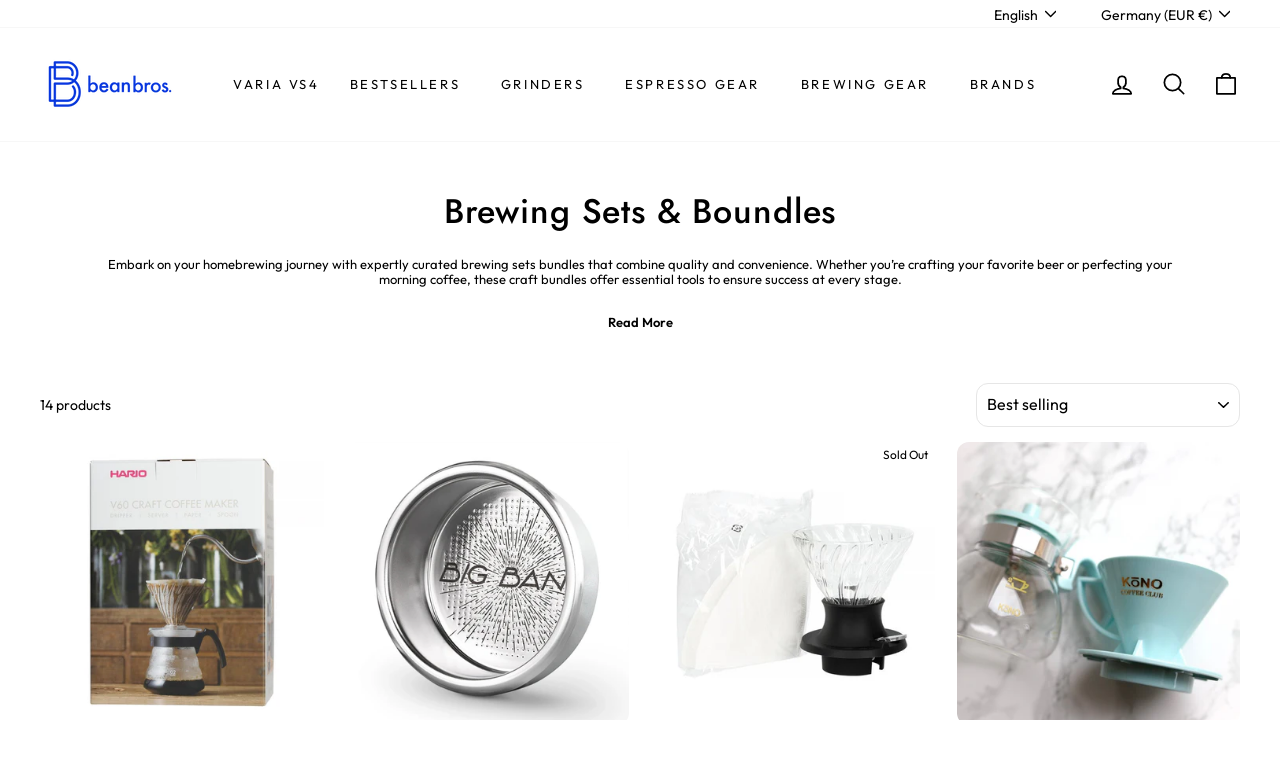

--- FILE ---
content_type: text/html; charset=utf-8
request_url: https://beanbros.co/collections/brewing-sets-boundles
body_size: 54607
content:
<!doctype html>
<html class="no-js" lang="en" dir="ltr">
<head>
  <meta charset="utf-8">
  <meta http-equiv="X-UA-Compatible" content="IE=edge,chrome=1">
  <meta name="viewport" content="width=device-width,initial-scale=1">
  <meta name="theme-color" content="#0033ff">
  <link rel="canonical" href="https://beanbros.co/collections/brewing-sets-boundles">
  <link rel="alternate" hreflang="x-default" href="https://beanbros.co/" />
  <link rel="alternate" hreflang="en" href="https://beanbros.co/" />
  <link rel="alternate" hreflang="de-DE" href="https://beanbros.co/de/" />
  <link rel="alternate" hreflang="it-IT" href="https://beanbros.co/it-it/" />
  <link rel="alternate" hreflang="da-DK" href="https://beanbros.co/da-dk/" />
  <link rel="preconnect" href="https://cdn.shopify.com" crossorigin>
  <link rel="preconnect" href="https://fonts.shopifycdn.com" crossorigin>
  <link rel="dns-prefetch" href="https://productreviews.shopifycdn.com">
  <link rel="dns-prefetch" href="https://ajax.googleapis.com">
  <link rel="dns-prefetch" href="https://maps.googleapis.com">
  <link rel="dns-prefetch" href="https://maps.gstatic.com"><link rel="shortcut icon" href="//beanbros.co/cdn/shop/files/Logomark_blue_RGB_32x32.png?v=1614254071" type="image/png" /><title>Brewing Sets &amp; Boundles
&ndash; Bean Bros.
</title>
<meta name="description" content="Explore Bean Bros brewing sets and bundles, curated to provide all you need for a professional coffee experience, whether at home or on the go."><meta property="og:site_name" content="Bean Bros.">
  <meta property="og:url" content="https://beanbros.co/collections/brewing-sets-boundles">
  <meta property="og:title" content="Brewing Sets &amp; Boundles">
  <meta property="og:type" content="website">
  <meta property="og:description" content="Explore Bean Bros brewing sets and bundles, curated to provide all you need for a professional coffee experience, whether at home or on the go."><meta property="og:image" content="http://beanbros.co/cdn/shop/collections/brewing-sets-boundles-2507662.jpg?v=1758487837">
    <meta property="og:image:secure_url" content="https://beanbros.co/cdn/shop/collections/brewing-sets-boundles-2507662.jpg?v=1758487837">
    <meta property="og:image:width" content="500">
    <meta property="og:image:height" content="583"><meta name="twitter:site" content="@beanbrosco">
  <meta name="twitter:card" content="summary_large_image">
  <meta name="twitter:title" content="Brewing Sets &amp; Boundles">
  <meta name="twitter:description" content="Explore Bean Bros brewing sets and bundles, curated to provide all you need for a professional coffee experience, whether at home or on the go.">
<style data-shopify>@font-face {
  font-family: Jost;
  font-weight: 500;
  font-style: normal;
  font-display: swap;
  src: url("//beanbros.co/cdn/fonts/jost/jost_n5.7c8497861ffd15f4e1284cd221f14658b0e95d61.woff2") format("woff2"),
       url("//beanbros.co/cdn/fonts/jost/jost_n5.fb6a06896db583cc2df5ba1b30d9c04383119dd9.woff") format("woff");
}

  @font-face {
  font-family: Outfit;
  font-weight: 400;
  font-style: normal;
  font-display: swap;
  src: url("//beanbros.co/cdn/fonts/outfit/outfit_n4.387c2e2715c484a1f1075eb90d64808f1b37ac58.woff2") format("woff2"),
       url("//beanbros.co/cdn/fonts/outfit/outfit_n4.aca8c81f18f62c9baa15c2dc5d1f6dd5442cdc50.woff") format("woff");
}


  @font-face {
  font-family: Outfit;
  font-weight: 600;
  font-style: normal;
  font-display: swap;
  src: url("//beanbros.co/cdn/fonts/outfit/outfit_n6.dfcbaa80187851df2e8384061616a8eaa1702fdc.woff2") format("woff2"),
       url("//beanbros.co/cdn/fonts/outfit/outfit_n6.88384e9fc3e36038624caccb938f24ea8008a91d.woff") format("woff");
}

  
  
</style><link href="//beanbros.co/cdn/shop/t/51/assets/theme.css?v=147032013391399321771767881468" rel="stylesheet" type="text/css" media="all" />
<style data-shopify>:root {
    --typeHeaderPrimary: Jost;
    --typeHeaderFallback: sans-serif;
    --typeHeaderSize: 34px;
    --typeHeaderWeight: 500;
    --typeHeaderLineHeight: 1.2;
    --typeHeaderSpacing: 0.025em;

    --typeBasePrimary:Outfit;
    --typeBaseFallback:sans-serif;
    --typeBaseSize: 14px;
    --typeBaseWeight: 400;
    --typeBaseSpacing: 0.0em;
    --typeBaseLineHeight: 1.2;
    --typeBaselineHeightMinus01: 1.1;

    --typeCollectionTitle: 20px;

    --iconWeight: 4px;
    --iconLinecaps: round;

    
        --buttonRadius: 3px;
    

    --colorGridOverlayOpacity: 0.1;
    --colorAnnouncement: #0033ff;
    --colorAnnouncementText: #ffffff;

    --colorBody: #ffffff;
    --colorBodyAlpha05: rgba(255, 255, 255, 0.05);
    --colorBodyDim: #f2f2f2;
    --colorBodyLightDim: #fafafa;
    --colorBodyMediumDim: #f5f5f5;


    --colorBorder: #e6e6e6;

    --colorBtnPrimary: #0033ff;
    --colorBtnPrimaryLight: #335cff;
    --colorBtnPrimaryDim: #002ee6;
    --colorBtnPrimaryText: #ffffff;

    --colorCartDot: #0033ff;

    --colorDrawers: #ffffff;
    --colorDrawersDim: #f2f2f2;
    --colorDrawerBorder: #e9e9e9;
    --colorDrawerText: #000000;
    --colorDrawerTextDark: #000000;
    --colorDrawerButton: #0033ff;
    --colorDrawerButtonText: #ffffff;

    --colorFooter: #e9e9e9;
    --colorFooterText: #0033ff;
    --colorFooterTextAlpha01: #0033ff;

    --colorGridOverlay: #000000;
    --colorGridOverlayOpacity: 0.1;

    --colorHeaderTextAlpha01: rgba(0, 0, 0, 0.1);

    --colorHeroText: #ffffff;

    --colorSmallImageBg: rgba(0,0,0,0);
    --colorLargeImageBg: rgba(0,0,0,0);

    --colorImageOverlay: #000000;
    --colorImageOverlayOpacity: 0.0;
    --colorImageOverlayTextShadow: 0.08;

    --colorLink: #000000;

    --colorModalBg: rgba(230, 230, 230, 0.6);

    --colorNav: #ffffff;
    --colorNavText: #000000;

    --colorPrice: #1c1d1d;

    --colorSaleTag: #c20000;
    --colorSaleTagText: #ffffff;

    --colorTextBody: #000000;
    --colorTextBodyAlpha015: rgba(0, 0, 0, 0.15);
    --colorTextBodyAlpha005: rgba(0, 0, 0, 0.05);
    --colorTextBodyAlpha008: rgba(0, 0, 0, 0.08);
    --colorTextSavings: #C20000;

    --urlIcoSelect: url(//beanbros.co/cdn/shop/t/51/assets/ico-select.svg);
    --urlIcoSelectFooter: url(//beanbros.co/cdn/shop/t/51/assets/ico-select-footer.svg);
    --urlIcoSelectWhite: url(//beanbros.co/cdn/shop/t/51/assets/ico-select-white.svg);

    --grid-gutter: 17px;
    --drawer-gutter: 20px;

    --sizeChartMargin: 25px 0;
    --sizeChartIconMargin: 5px;

    --newsletterReminderPadding: 40px;

    /*Shop Pay Installments*/
    --color-body-text: #000000;
    --color-body: #ffffff;
    --color-bg: #ffffff;
    }

    .placeholder-content {
    background-image: linear-gradient(100deg, rgba(0,0,0,0) 40%, rgba(0, 0, 0, 0.0) 63%, rgba(0,0,0,0) 79%);
    }</style><script>
    document.documentElement.className = document.documentElement.className.replace('no-js', 'js');

    window.theme = window.theme || {};
    theme.routes = {
      home: "/",
      cart: "/cart.js",
      cartPage: "/cart",
      cartAdd: "/cart/add.js",
      cartChange: "/cart/change.js",
      search: "/search",
      predictiveSearch: "/search/suggest"
    };
    theme.strings = {
      soldOut: "Sold Out",
      unavailable: "Unavailable",
      inStockLabel: "In stock, ready to ship",
      oneStockLabel: "Low stock - [count] item left",
      otherStockLabel: "Low stock - [count] items left",
      willNotShipUntil: "Ready to ship [date]",
      willBeInStockAfter: "Back in stock [date]",
      waitingForStock: "Backordered, shipping soon",
      savePrice: "Save [saved_amount]",
      cartEmpty: "Your cart is currently empty.",
      cartTermsConfirmation: "You must agree with the terms and conditions of sales to check out",
      searchCollections: "Collections",
      searchPages: "Pages",
      searchArticles: "Articles",
      productFrom: "from ",
      maxQuantity: "You can only have [quantity] of [title] in your cart."
    };
    theme.settings = {
      cartType: "drawer",
      isCustomerTemplate: false,
      moneyFormat: "\u003cspan class=money\u003e€{{amount}}\u003c\/span\u003e",
      saveType: "dollar",
      productImageSize: "square",
      productImageCover: false,
      predictiveSearch: true,
      predictiveSearchType: null,
      predictiveSearchVendor: false,
      predictiveSearchPrice: false,
      quickView: true,
      themeName: 'Impulse',
      themeVersion: "7.5.2"
    };
  </script>

  <script>window.performance && window.performance.mark && window.performance.mark('shopify.content_for_header.start');</script><meta name="google-site-verification" content="WN2iVEE4hil-cC-wYATO4KgZn6ZgiOR5oT19CmmSF_c">
<meta name="google-site-verification" content="0H5zwbbwmK-1eJvPkZJwMIpiE4cj9LPnwaWXAa0oDQg">
<meta name="google-site-verification" content="hxjVLuw1fuDz4UGe6nXvY0cLLCfWKJo7RIaqKLsWngM">
<meta id="shopify-digital-wallet" name="shopify-digital-wallet" content="/12977891/digital_wallets/dialog">
<meta name="shopify-checkout-api-token" content="d81299088f0a77a72d25039adef52ce3">
<meta id="in-context-paypal-metadata" data-shop-id="12977891" data-venmo-supported="false" data-environment="production" data-locale="en_US" data-paypal-v4="true" data-currency="EUR">
<link rel="alternate" type="application/atom+xml" title="Feed" href="/collections/brewing-sets-boundles.atom" />
<link rel="alternate" hreflang="x-default" href="https://beanbros.co/collections/brewing-sets-boundles">
<link rel="alternate" hreflang="en" href="https://beanbros.co/collections/brewing-sets-boundles">
<link rel="alternate" hreflang="da" href="https://beanbros.co/da/collections/brygning-saetter-graenser">
<link rel="alternate" hreflang="it" href="https://beanbros.co/it/collections/set-per-la-produzione-di-birra">
<link rel="alternate" hreflang="de" href="https://beanbros.co/de/collections/brausets-und-pakete">
<link rel="alternate" hreflang="da-DK" href="https://beanbros.co/da-dk/collections/brygning-saetter-graenser">
<link rel="alternate" hreflang="en-DK" href="https://beanbros.co/en-dk/collections/brewing-sets-boundles">
<link rel="alternate" hreflang="it-IT" href="https://beanbros.co/it-it/collections/set-per-la-produzione-di-birra">
<link rel="alternate" hreflang="en-IT" href="https://beanbros.co/en-it/collections/brewing-sets-boundles">
<link rel="alternate" type="application/json+oembed" href="https://beanbros.co/collections/brewing-sets-boundles.oembed">
<script async="async" src="/checkouts/internal/preloads.js?locale=en-DE"></script>
<link rel="preconnect" href="https://shop.app" crossorigin="anonymous">
<script async="async" src="https://shop.app/checkouts/internal/preloads.js?locale=en-DE&shop_id=12977891" crossorigin="anonymous"></script>
<script id="apple-pay-shop-capabilities" type="application/json">{"shopId":12977891,"countryCode":"DK","currencyCode":"EUR","merchantCapabilities":["supports3DS"],"merchantId":"gid:\/\/shopify\/Shop\/12977891","merchantName":"Bean Bros.","requiredBillingContactFields":["postalAddress","email","phone"],"requiredShippingContactFields":["postalAddress","email","phone"],"shippingType":"shipping","supportedNetworks":["visa","maestro","masterCard","amex"],"total":{"type":"pending","label":"Bean Bros.","amount":"1.00"},"shopifyPaymentsEnabled":true,"supportsSubscriptions":true}</script>
<script id="shopify-features" type="application/json">{"accessToken":"d81299088f0a77a72d25039adef52ce3","betas":["rich-media-storefront-analytics"],"domain":"beanbros.co","predictiveSearch":true,"shopId":12977891,"locale":"en"}</script>
<script>var Shopify = Shopify || {};
Shopify.shop = "bean-brothers.myshopify.com";
Shopify.locale = "en";
Shopify.currency = {"active":"EUR","rate":"1.0"};
Shopify.country = "DE";
Shopify.theme = {"name":"Updated -NEW Impulse 8.0-08\/2025- w custom,spar...","id":177989648712,"schema_name":"Impulse","schema_version":"8.0.0","theme_store_id":857,"role":"main"};
Shopify.theme.handle = "null";
Shopify.theme.style = {"id":null,"handle":null};
Shopify.cdnHost = "beanbros.co/cdn";
Shopify.routes = Shopify.routes || {};
Shopify.routes.root = "/";</script>
<script type="module">!function(o){(o.Shopify=o.Shopify||{}).modules=!0}(window);</script>
<script>!function(o){function n(){var o=[];function n(){o.push(Array.prototype.slice.apply(arguments))}return n.q=o,n}var t=o.Shopify=o.Shopify||{};t.loadFeatures=n(),t.autoloadFeatures=n()}(window);</script>
<script>
  window.ShopifyPay = window.ShopifyPay || {};
  window.ShopifyPay.apiHost = "shop.app\/pay";
  window.ShopifyPay.redirectState = null;
</script>
<script id="shop-js-analytics" type="application/json">{"pageType":"collection"}</script>
<script defer="defer" async type="module" src="//beanbros.co/cdn/shopifycloud/shop-js/modules/v2/client.init-shop-cart-sync_BdyHc3Nr.en.esm.js"></script>
<script defer="defer" async type="module" src="//beanbros.co/cdn/shopifycloud/shop-js/modules/v2/chunk.common_Daul8nwZ.esm.js"></script>
<script type="module">
  await import("//beanbros.co/cdn/shopifycloud/shop-js/modules/v2/client.init-shop-cart-sync_BdyHc3Nr.en.esm.js");
await import("//beanbros.co/cdn/shopifycloud/shop-js/modules/v2/chunk.common_Daul8nwZ.esm.js");

  window.Shopify.SignInWithShop?.initShopCartSync?.({"fedCMEnabled":true,"windoidEnabled":true});

</script>
<script>
  window.Shopify = window.Shopify || {};
  if (!window.Shopify.featureAssets) window.Shopify.featureAssets = {};
  window.Shopify.featureAssets['shop-js'] = {"shop-cart-sync":["modules/v2/client.shop-cart-sync_QYOiDySF.en.esm.js","modules/v2/chunk.common_Daul8nwZ.esm.js"],"init-fed-cm":["modules/v2/client.init-fed-cm_DchLp9rc.en.esm.js","modules/v2/chunk.common_Daul8nwZ.esm.js"],"shop-button":["modules/v2/client.shop-button_OV7bAJc5.en.esm.js","modules/v2/chunk.common_Daul8nwZ.esm.js"],"init-windoid":["modules/v2/client.init-windoid_DwxFKQ8e.en.esm.js","modules/v2/chunk.common_Daul8nwZ.esm.js"],"shop-cash-offers":["modules/v2/client.shop-cash-offers_DWtL6Bq3.en.esm.js","modules/v2/chunk.common_Daul8nwZ.esm.js","modules/v2/chunk.modal_CQq8HTM6.esm.js"],"shop-toast-manager":["modules/v2/client.shop-toast-manager_CX9r1SjA.en.esm.js","modules/v2/chunk.common_Daul8nwZ.esm.js"],"init-shop-email-lookup-coordinator":["modules/v2/client.init-shop-email-lookup-coordinator_UhKnw74l.en.esm.js","modules/v2/chunk.common_Daul8nwZ.esm.js"],"pay-button":["modules/v2/client.pay-button_DzxNnLDY.en.esm.js","modules/v2/chunk.common_Daul8nwZ.esm.js"],"avatar":["modules/v2/client.avatar_BTnouDA3.en.esm.js"],"init-shop-cart-sync":["modules/v2/client.init-shop-cart-sync_BdyHc3Nr.en.esm.js","modules/v2/chunk.common_Daul8nwZ.esm.js"],"shop-login-button":["modules/v2/client.shop-login-button_D8B466_1.en.esm.js","modules/v2/chunk.common_Daul8nwZ.esm.js","modules/v2/chunk.modal_CQq8HTM6.esm.js"],"init-customer-accounts-sign-up":["modules/v2/client.init-customer-accounts-sign-up_C8fpPm4i.en.esm.js","modules/v2/client.shop-login-button_D8B466_1.en.esm.js","modules/v2/chunk.common_Daul8nwZ.esm.js","modules/v2/chunk.modal_CQq8HTM6.esm.js"],"init-shop-for-new-customer-accounts":["modules/v2/client.init-shop-for-new-customer-accounts_CVTO0Ztu.en.esm.js","modules/v2/client.shop-login-button_D8B466_1.en.esm.js","modules/v2/chunk.common_Daul8nwZ.esm.js","modules/v2/chunk.modal_CQq8HTM6.esm.js"],"init-customer-accounts":["modules/v2/client.init-customer-accounts_dRgKMfrE.en.esm.js","modules/v2/client.shop-login-button_D8B466_1.en.esm.js","modules/v2/chunk.common_Daul8nwZ.esm.js","modules/v2/chunk.modal_CQq8HTM6.esm.js"],"shop-follow-button":["modules/v2/client.shop-follow-button_CkZpjEct.en.esm.js","modules/v2/chunk.common_Daul8nwZ.esm.js","modules/v2/chunk.modal_CQq8HTM6.esm.js"],"lead-capture":["modules/v2/client.lead-capture_BntHBhfp.en.esm.js","modules/v2/chunk.common_Daul8nwZ.esm.js","modules/v2/chunk.modal_CQq8HTM6.esm.js"],"checkout-modal":["modules/v2/client.checkout-modal_CfxcYbTm.en.esm.js","modules/v2/chunk.common_Daul8nwZ.esm.js","modules/v2/chunk.modal_CQq8HTM6.esm.js"],"shop-login":["modules/v2/client.shop-login_Da4GZ2H6.en.esm.js","modules/v2/chunk.common_Daul8nwZ.esm.js","modules/v2/chunk.modal_CQq8HTM6.esm.js"],"payment-terms":["modules/v2/client.payment-terms_MV4M3zvL.en.esm.js","modules/v2/chunk.common_Daul8nwZ.esm.js","modules/v2/chunk.modal_CQq8HTM6.esm.js"]};
</script>
<script>(function() {
  var isLoaded = false;
  function asyncLoad() {
    if (isLoaded) return;
    isLoaded = true;
    var urls = ["https:\/\/image-optimizer.salessquad.co.uk\/scripts\/tiny_img_not_found_notifier_85877998ce2204fcd6cb6100a74bae2e.js?shop=bean-brothers.myshopify.com"];
    for (var i = 0; i < urls.length; i++) {
      var s = document.createElement('script');
      s.type = 'text/javascript';
      s.async = true;
      s.src = urls[i];
      var x = document.getElementsByTagName('script')[0];
      x.parentNode.insertBefore(s, x);
    }
  };
  if(window.attachEvent) {
    window.attachEvent('onload', asyncLoad);
  } else {
    window.addEventListener('load', asyncLoad, false);
  }
})();</script>
<script id="__st">var __st={"a":12977891,"offset":3600,"reqid":"238439b3-f57d-45b1-82db-1b1d4b4331c1-1769023302","pageurl":"beanbros.co\/collections\/brewing-sets-boundles","u":"a06c26722c27","p":"collection","rtyp":"collection","rid":623388164424};</script>
<script>window.ShopifyPaypalV4VisibilityTracking = true;</script>
<script id="form-persister">!function(){'use strict';const t='contact',e='new_comment',n=[[t,t],['blogs',e],['comments',e],[t,'customer']],o='password',r='form_key',c=['recaptcha-v3-token','g-recaptcha-response','h-captcha-response',o],s=()=>{try{return window.sessionStorage}catch{return}},i='__shopify_v',u=t=>t.elements[r],a=function(){const t=[...n].map((([t,e])=>`form[action*='/${t}']:not([data-nocaptcha='true']) input[name='form_type'][value='${e}']`)).join(',');var e;return e=t,()=>e?[...document.querySelectorAll(e)].map((t=>t.form)):[]}();function m(t){const e=u(t);a().includes(t)&&(!e||!e.value)&&function(t){try{if(!s())return;!function(t){const e=s();if(!e)return;const n=u(t);if(!n)return;const o=n.value;o&&e.removeItem(o)}(t);const e=Array.from(Array(32),(()=>Math.random().toString(36)[2])).join('');!function(t,e){u(t)||t.append(Object.assign(document.createElement('input'),{type:'hidden',name:r})),t.elements[r].value=e}(t,e),function(t,e){const n=s();if(!n)return;const r=[...t.querySelectorAll(`input[type='${o}']`)].map((({name:t})=>t)),u=[...c,...r],a={};for(const[o,c]of new FormData(t).entries())u.includes(o)||(a[o]=c);n.setItem(e,JSON.stringify({[i]:1,action:t.action,data:a}))}(t,e)}catch(e){console.error('failed to persist form',e)}}(t)}const f=t=>{if('true'===t.dataset.persistBound)return;const e=function(t,e){const n=function(t){return'function'==typeof t.submit?t.submit:HTMLFormElement.prototype.submit}(t).bind(t);return function(){let t;return()=>{t||(t=!0,(()=>{try{e(),n()}catch(t){(t=>{console.error('form submit failed',t)})(t)}})(),setTimeout((()=>t=!1),250))}}()}(t,(()=>{m(t)}));!function(t,e){if('function'==typeof t.submit&&'function'==typeof e)try{t.submit=e}catch{}}(t,e),t.addEventListener('submit',(t=>{t.preventDefault(),e()})),t.dataset.persistBound='true'};!function(){function t(t){const e=(t=>{const e=t.target;return e instanceof HTMLFormElement?e:e&&e.form})(t);e&&m(e)}document.addEventListener('submit',t),document.addEventListener('DOMContentLoaded',(()=>{const e=a();for(const t of e)f(t);var n;n=document.body,new window.MutationObserver((t=>{for(const e of t)if('childList'===e.type&&e.addedNodes.length)for(const t of e.addedNodes)1===t.nodeType&&'FORM'===t.tagName&&a().includes(t)&&f(t)})).observe(n,{childList:!0,subtree:!0,attributes:!1}),document.removeEventListener('submit',t)}))}()}();</script>
<script integrity="sha256-4kQ18oKyAcykRKYeNunJcIwy7WH5gtpwJnB7kiuLZ1E=" data-source-attribution="shopify.loadfeatures" defer="defer" src="//beanbros.co/cdn/shopifycloud/storefront/assets/storefront/load_feature-a0a9edcb.js" crossorigin="anonymous"></script>
<script crossorigin="anonymous" defer="defer" src="//beanbros.co/cdn/shopifycloud/storefront/assets/shopify_pay/storefront-65b4c6d7.js?v=20250812"></script>
<script data-source-attribution="shopify.dynamic_checkout.dynamic.init">var Shopify=Shopify||{};Shopify.PaymentButton=Shopify.PaymentButton||{isStorefrontPortableWallets:!0,init:function(){window.Shopify.PaymentButton.init=function(){};var t=document.createElement("script");t.src="https://beanbros.co/cdn/shopifycloud/portable-wallets/latest/portable-wallets.en.js",t.type="module",document.head.appendChild(t)}};
</script>
<script data-source-attribution="shopify.dynamic_checkout.buyer_consent">
  function portableWalletsHideBuyerConsent(e){var t=document.getElementById("shopify-buyer-consent"),n=document.getElementById("shopify-subscription-policy-button");t&&n&&(t.classList.add("hidden"),t.setAttribute("aria-hidden","true"),n.removeEventListener("click",e))}function portableWalletsShowBuyerConsent(e){var t=document.getElementById("shopify-buyer-consent"),n=document.getElementById("shopify-subscription-policy-button");t&&n&&(t.classList.remove("hidden"),t.removeAttribute("aria-hidden"),n.addEventListener("click",e))}window.Shopify?.PaymentButton&&(window.Shopify.PaymentButton.hideBuyerConsent=portableWalletsHideBuyerConsent,window.Shopify.PaymentButton.showBuyerConsent=portableWalletsShowBuyerConsent);
</script>
<script data-source-attribution="shopify.dynamic_checkout.cart.bootstrap">document.addEventListener("DOMContentLoaded",(function(){function t(){return document.querySelector("shopify-accelerated-checkout-cart, shopify-accelerated-checkout")}if(t())Shopify.PaymentButton.init();else{new MutationObserver((function(e,n){t()&&(Shopify.PaymentButton.init(),n.disconnect())})).observe(document.body,{childList:!0,subtree:!0})}}));
</script>
<script id='scb4127' type='text/javascript' async='' src='https://beanbros.co/cdn/shopifycloud/privacy-banner/storefront-banner.js'></script><link id="shopify-accelerated-checkout-styles" rel="stylesheet" media="screen" href="https://beanbros.co/cdn/shopifycloud/portable-wallets/latest/accelerated-checkout-backwards-compat.css" crossorigin="anonymous">
<style id="shopify-accelerated-checkout-cart">
        #shopify-buyer-consent {
  margin-top: 1em;
  display: inline-block;
  width: 100%;
}

#shopify-buyer-consent.hidden {
  display: none;
}

#shopify-subscription-policy-button {
  background: none;
  border: none;
  padding: 0;
  text-decoration: underline;
  font-size: inherit;
  cursor: pointer;
}

#shopify-subscription-policy-button::before {
  box-shadow: none;
}

      </style>

<script>window.performance && window.performance.mark && window.performance.mark('shopify.content_for_header.end');</script>

  <script src="//beanbros.co/cdn/shop/t/51/assets/vendor-scripts-v11.js" defer="defer"></script><link rel="stylesheet" href="//beanbros.co/cdn/shop/t/51/assets/country-flags.css"><script src="https://code.jquery.com/jquery-3.6.3.min.js" integrity="sha256-pvPw+upLPUjgMXY0G+8O0xUf+/Im1MZjXxxgOcBQBXU=" crossorigin="anonymous"></script>
  <script src="//beanbros.co/cdn/shop/t/51/assets/theme.js?v=22676377375205474961758591052" defer="defer"></script>

<link rel="alternate" hreflang="x-default" href="https://beanbros.cohttps://beanbros.co/collections/brewing-sets-boundles" /><link rel="alternate" hreflang="en" href="https://beanbros.co/https://beanbros.co/collections/brewing-sets-boundles" /><link rel="alternate" hreflang="da" href="https://beanbros.co/dahttps://beanbros.co/collections/brewing-sets-boundles" /><link rel="alternate" hreflang="it" href="https://beanbros.co/ithttps://beanbros.co/collections/brewing-sets-boundles" /><link rel="alternate" hreflang="de" href="https://beanbros.co/dehttps://beanbros.co/collections/brewing-sets-boundles" />

 <!-- Google Webmaster Tools Site Verification -->
<meta name="google-site-verification" content="WN2iVEE4hil-cC-wYATO4KgZn6ZgiOR5oT19CmmSF_c" />

<script type="application/ld+json">
{
  "@context": "https://schema.org",
  "@type": "Organization",
  "name": "Bean Bros.",
  "url": "https://beanbros.co",
  "logo": "Liquid error (layout/theme line 248): invalid url input",
  "sameAs": [
    "https://www.facebook.com/beanbrosco",
    "https://www.instagram.com/beanbrosco",
    "https://www.linkedin.com/beanbrosco"
  ]
}
</script>

<!-- BreadcrumbList Schema -->
<script type="application/ld+json">
{
  "@context": "https://schema.org",
  "@type": "BreadcrumbList",
  "itemListElement": [
    {
      "@type": "ListItem",
      "position": 1,
      "name": "Home",
      "item": "https://beanbros.co"
    },
    {
      "@type": "ListItem",
      "position": 2,
      "name": "Brewing Sets \u0026 Boundles",
      "item": "https://beanbros.co/collections/brewing-sets-boundles"
    }]
}
</script>
<!-- End BreadcrumbList Schema -->

<!-- BEGIN app block: shopify://apps/smart-seo/blocks/smartseo/7b0a6064-ca2e-4392-9a1d-8c43c942357b --><meta name="smart-seo-integrated" content="true" /><!-- metatagsSavedToSEOFields: true --><!-- BEGIN app snippet: smartseo.no.index -->





<!-- END app snippet --><!-- END app block --><!-- BEGIN app block: shopify://apps/candy-rack/blocks/head/cb9c657f-334f-4905-80c2-f69cca01460c --><script
  src="https://cdn.shopify.com/extensions/019be102-de9e-7170-87e0-86b88f3da30b/candyrack-386/assets/main.js?shop=bean-brothers.myshopify.com"

  async

></script>


  <!-- BEGIN app snippet: inject-slider-cart --><div id="candyrack-slider-cart"></div>




    <script id="candyrack-slider-cart-data" type="application/json">
    {"offers":[],"settings":{"top_bar_title":"Cart ({{item_quantity}})","empty_cart_title":"","empty_cart_button_label":"Continue shopping","subtotal_title":"Subtotal","primary_button_label":"Checkout","secondary_button_label":"Continue shopping","offer_title":"Get extras for your product","offer_subtitle":"","offer_button_label":"Add","desktop_cart_width":480,"background_color":"#FFFFFF","text_color":"#282A2C","error_message_color":"#BE1414","corner_radius":0,"custom_css":"","top_bar_font_size":16,"is_top_bar_sticky":true,"image_ratio":"adapt","image_width":96,"product_name_font_size":14,"variant_price_font_size":14,"offer_show_divider":true,"offer_background_color":"#FFFFFF","offer_show_title":true,"offer_title_font_size":16,"offer_show_subtitle":false,"offer_subtitle_font_size":14,"empty_cart_font_size":20,"empty_cart_button_action":"stay_on_page","empty_cart_custom_link":"","checkout_bg_color":"#FFFFFF","show_divider":true,"show_subtotal":true,"subtotal_font_size":16,"offer_layout":"list","offer_image_width":96,"offer_badge_font_size":14,"offer_product_name_font_size":14,"offer_price_and_description_font_size":14,"offer_button_style":"primary","offer_button_font_size":14,"offer_button_bg_color":"#282A2C","offer_button_bg_hover_color":"#4A4E52","offer_button_text_color":"#FFFFFF","offer_button_text_hover_color":"#FFFFFF","offer_button_show_border":false,"offer_button_border_width":1,"offer_button_border_color":"#282A2C","offer_button_border_hover_color":"#282A2C","primary_button_action":"checkout","primary_button_font_size":16,"primary_button_bg_color":"#282A2C","primary_button_bg_hover_color":"#4A4E52","primary_button_text_color":"#FFFFFF","primary_button_text_hover_color":"#FFFFFF","primary_button_show_border":false,"primary_button_border_width":1,"primary_button_border_color":"#282A2C","primary_button_border_hover_color":"#282A2C","show_secondary_button":false,"secondary_button_variant":"button","secondary_button_action":"stay_on_page","secondary_button_custom_link":"","secondary_button_bg_color":"#FFFFFF","secondary_button_bg_hover_color":"#FFFFFF","secondary_button_text_color":"#282A2C","secondary_button_text_hover_color":"#282A2C","secondary_button_show_border":false,"secondary_button_border_width":1,"secondary_button_border_color":"#A9AAAB","secondary_button_border_hover_color":"#282A2C","secondary_button_text_link_color":"#282A2C"},"storefront_access_token":"391dda9633a5d89a21ffb8e1d1ea7f03","custom_wording_metaobject_id":222687265096,"enabled":false}
  </script>






<script>

  const STOREFRONT_API_VERSION = '2025-10';

  const fetchSlideCartOffers = async (storefrontToken) => {
    try {
      const query = `
      query GetSlideCartOffers {
        shop {
          metafield(namespace: "$app:candyrack", key: "slide_cart_offers") {
            value
          }
        }
      }
    `;

      const response = await fetch(`/api/${STOREFRONT_API_VERSION}/graphql.json`, {
        method: 'POST',
        headers: {
          'Content-Type': 'application/json',
          'X-Shopify-Storefront-Access-Token': storefrontToken
        },
        body: JSON.stringify({
          query: query
        })
      });

      const result = await response.json();

      if (result.data?.shop?.metafield?.value) {
        return JSON.parse(result.data.shop.metafield.value);
      }

      return null;
    } catch (error) {
      console.warn('Failed to fetch slide cart offers:', error);
      return null;
    }
  }

  const initializeCandyrackSliderCart = async () => {
    // Preview
    const urlParams = new URLSearchParams(window.location.search);
    const storageKey = 'candyrack-slider-cart-preview';

    if (urlParams.has('candyrack-slider-cart-preview') && urlParams.get('candyrack-slider-cart-preview') === 'true') {
      window.sessionStorage.setItem(storageKey, 'true');
    }



    window.SliderCartData = {
      currency_format: '<span class=money>€{{amount}}</span>',
      offers: [],
      settings: {},
      storefront_access_token: '',
      enabled: false,
      custom_wording_metaobject_id: null,
      failed: false,
      isCartPage: false,
    }

    const dataScriptTag = document.querySelector('#candyrack-slider-cart-data');
    let data = {};
    if(dataScriptTag) {
      try {
        data = dataScriptTag.textContent ? JSON.parse(dataScriptTag.textContent) : {};
        
        
        
        
        

        const isCartPage = "drawer" === "page";

        let sliderCartSettingsMetaobject = {}
        
        sliderCartSettingsMetaobject = {"empty_cart_button_label":"Continue shopping","empty_cart_title":"Your cart is empty","footer_text":"Taxes and shipping calculated at checkout","offer_button_label":"Add","offer_subtitle":"Shop now, before they are gone.","offer_title":"Add items often bought together","primary_button_label":"Checkout","secondary_button_label":"Continue shopping","subtotal_title":"Subtotal","top_bar_title":"Cart ({{item_quantity}})","version":4};
        



        const storefrontApiToken = data?.storefront_access_token

        if(!storefrontApiToken) {
          throw new Error("Storefront API token is not set.");
        }

        const metafieldData = await fetchSlideCartOffers(storefrontApiToken) || data

        window.SliderCartData = {
          ...window.SliderCartData,
          offers: metafieldData?.offers,
          settings: {...metafieldData?.settings, ...sliderCartSettingsMetaobject},
          storefront_access_token: storefrontApiToken,
          enabled: metafieldData?.enabled,
          custom_wording_metaobject_id: metafieldData?.custom_wording_metaobject_id,
          failed: false,
          isCartPage,
        }
      } catch (error) {
        window.SliderCartData = {...window.SliderCartData, failed: true, error: error};
        console.error("Candy Rack Slider Cart failed parsing data",error);
      }
    }


    if(Object.keys(data).length === 0){
      window.SliderCartData = {...window.SliderCartData, failed: false, enabled: false};
    }

    const calculateCornerRadius = (element, value) => {
      if (value === 0) return 0;
      const radiusMap = {
        button: { 20: 4, 40: 8, 60: 12, 80: 16, 100: 99999 },
        image: { 20: 4, 40: 8, 60: 8, 80: 8, 100: 8 },
        input: { 20: 4, 40: 8, 60: 12, 80: 16, 100: 99999 }
      };
      return radiusMap[element]?.[value] || 0;
    }


    const getLineHeightOffset = (fontSize) => {
      if (fontSize === 16) return 4;
      if (fontSize === 18) return 5;
      return 6; // for 20px, 14px, 12px, 10px
    };

    const generalStyles = `
:root {
   --cr-slider-cart-desktop-cart-width: ${window.SliderCartData.settings.desktop_cart_width}px;
   --cr-slider-cart-background-color: ${window.SliderCartData.settings.background_color};
   --cr-slider-cart-text-color: ${window.SliderCartData.settings.text_color};
   --cr-slider-cart-error-message-color: ${window.SliderCartData.settings.error_message_color};
   --cr-slider-cart-corner-radius-button: ${calculateCornerRadius("button",window.SliderCartData.settings.corner_radius)}px;
   --cr-slider-cart-corner-radius-image: ${calculateCornerRadius("image",window.SliderCartData.settings.corner_radius)}px;
   --cr-slider-cart-corner-radius-input: ${calculateCornerRadius("input",window.SliderCartData.settings.corner_radius)}px;
   --cr-slider-cart-top-bar-font-size: ${window.SliderCartData.settings.top_bar_font_size}px;
   --cr-slider-cart-top-bar-line-height: ${window.SliderCartData.settings.top_bar_font_size + getLineHeightOffset(window.SliderCartData.settings.top_bar_font_size)}px;
   --cr-slider-cart-image-width: ${window.SliderCartData.settings.image_width}px;
   --cr-slider-cart-empty-cart-font-size: ${window.SliderCartData.settings.empty_cart_font_size}px;
   --cr-slider-cart-empty-cart-line-height: ${window.SliderCartData.settings.empty_cart_font_size + getLineHeightOffset(window.SliderCartData.settings.empty_cart_font_size)}px;
   --cr-slider-cart-product-name-font-size: ${window.SliderCartData.settings.product_name_font_size}px;
   --cr-slider-cart-product-name-line-height: ${window.SliderCartData.settings.product_name_font_size + getLineHeightOffset(window.SliderCartData.settings.product_name_font_size)}px;
   --cr-slider-cart-variant-price-font-size: ${window.SliderCartData.settings.variant_price_font_size}px;
   --cr-slider-cart-variant-price-line-height: ${window.SliderCartData.settings.variant_price_font_size + getLineHeightOffset(window.SliderCartData.settings.variant_price_font_size)}px;
   --cr-slider-cart-checkout-bg-color: ${window.SliderCartData.settings.checkout_bg_color};
   --cr-slider-cart-subtotal-font-size: ${window.SliderCartData.settings.subtotal_font_size}px;
   --cr-slider-cart-subtotal-line-height: ${window.SliderCartData.settings.subtotal_font_size + getLineHeightOffset(window.SliderCartData.settings.subtotal_font_size)}px;
   --cr-slider-cart-primary-button-font-size: ${window.SliderCartData.settings.primary_button_font_size}px;
   --cr-slider-cart-primary-button-line-height: ${window.SliderCartData.settings.primary_button_font_size + getLineHeightOffset(window.SliderCartData.settings.primary_button_font_size)}px;
   --cr-slider-cart-primary-button-bg-color: ${window.SliderCartData.settings.primary_button_bg_color};
   --cr-slider-cart-primary-button-bg-hover-color: ${window.SliderCartData.settings.primary_button_bg_hover_color};
   --cr-slider-cart-primary-button-text-color: ${window.SliderCartData.settings.primary_button_text_color};
   --cr-slider-cart-primary-button-text-hover-color: ${window.SliderCartData.settings.primary_button_text_hover_color};
   --cr-slider-cart-primary-button-border-width: ${window.SliderCartData.settings.primary_button_border_width}px;
   --cr-slider-cart-primary-button-border-color: ${window.SliderCartData.settings.primary_button_border_color};
   --cr-slider-cart-primary-button-border-hover-color: ${window.SliderCartData.settings.primary_button_border_hover_color};
   --cr-slider-cart-secondary-button-bg-color: ${window.SliderCartData.settings.secondary_button_bg_color};
   --cr-slider-cart-secondary-button-bg-hover-color: ${window.SliderCartData.settings.secondary_button_bg_hover_color};
   --cr-slider-cart-secondary-button-text-color: ${window.SliderCartData.settings.secondary_button_text_color};
   --cr-slider-cart-secondary-button-text-hover-color: ${window.SliderCartData.settings.secondary_button_text_hover_color};
   --cr-slider-cart-secondary-button-border-width: ${window.SliderCartData.settings.secondary_button_border_width}px;
   --cr-slider-cart-secondary-button-border-color: ${window.SliderCartData.settings.secondary_button_border_color};
   --cr-slider-cart-secondary-button-border-hover-color: ${window.SliderCartData.settings.secondary_button_border_hover_color};
   --cr-slider-cart-secondary-button-text-link-color: ${window.SliderCartData.settings.secondary_button_text_link_color};
   --cr-slider-cart-offer-bg-color: ${window.SliderCartData.settings.offer_background_color};
   --cr-slider-cart-offers-title-font-size: ${window.SliderCartData.settings.offer_title_font_size}px;
   --cr-slider-cart-offers-title-line-height: ${window.SliderCartData.settings.offer_title_font_size + getLineHeightOffset(window.SliderCartData.settings.offer_title_font_size)}px;
   --cr-slider-cart-offer-subtitle-font-size: ${window.SliderCartData.settings.offer_subtitle_font_size}px;
   --cr-slider-cart-offer-subtitle-line-height: ${window.SliderCartData.settings.offer_subtitle_font_size + getLineHeightOffset(window.SliderCartData.settings.offer_subtitle_font_size)}px;
   --cr-slider-cart-offer-badge-font-size: ${window.SliderCartData.settings.offer_badge_font_size}px;
   --cr-slider-cart-offer-badge-line-height: ${window.SliderCartData.settings.offer_badge_font_size + getLineHeightOffset(window.SliderCartData.settings.offer_badge_font_size)}px;
   --cr-slider-cart-offer-image-width: ${window.SliderCartData.settings.offer_image_width}px;
   --cr-slider-cart-offer-product-name-font-size: ${window.SliderCartData.settings.offer_product_name_font_size}px;
   --cr-slider-cart-offer-product-name-line-height: ${window.SliderCartData.settings.offer_product_name_font_size + getLineHeightOffset(window.SliderCartData.settings.offer_product_name_font_size)}px;
   --cr-slider-cart-offer-price-font-size: ${window.SliderCartData.settings.offer_price_and_description_font_size}px;
   --cr-slider-cart-offer-price-line-height: ${window.SliderCartData.settings.offer_price_and_description_font_size + getLineHeightOffset(window.SliderCartData.settings.offer_price_and_description_font_size)}px;
   --cr-slider-cart-offer-button-font-size: ${window.SliderCartData.settings.offer_button_font_size}px;
   --cr-slider-cart-offer-button-line-height: ${window.SliderCartData.settings.offer_button_font_size + getLineHeightOffset(window.SliderCartData.settings.offer_button_font_size)}px;
   --cr-slider-cart-offer-button-bg-color: ${window.SliderCartData.settings.offer_button_bg_color};
   --cr-slider-cart-offer-button-bg-hover-color: ${window.SliderCartData.settings.offer_button_bg_hover_color};
   --cr-slider-cart-offer-button-text-color: ${window.SliderCartData.settings.offer_button_text_color};
   --cr-slider-cart-offer-button-text-hover-color: ${window.SliderCartData.settings.offer_button_text_hover_color};
   --cr-slider-cart-offer-button-border-width: ${window.SliderCartData.settings.offer_button_border_width}px;
   --cr-slider-cart-offer-button-border-color: ${window.SliderCartData.settings.offer_button_border_color};
   --cr-slider-cart-offer-button-border-hover-color: ${window.SliderCartData.settings.offer_button_border_hover_color};
   --cr-slider-cart-custom-text-font-size: ${window.SliderCartData.settings.footer_text_font_size}px;
   --cr-slider-cart-custom-text-line-height: ${window.SliderCartData.settings.footer_text_font_size + getLineHeightOffset(window.SliderCartData.settings.footer_text_font_size)}px;
}`;
    if (window.SliderCartData.enabled || window.sessionStorage.getItem(storageKey) === 'true') {
      const script = document.createElement('script');
      script.type = 'module';
      script.async = true;
      script.src = "https://cdn.shopify.com/extensions/019be102-de9e-7170-87e0-86b88f3da30b/candyrack-386/assets/candyrack-slider-cart.js";

document.head.appendChild(script);

      const link = document.createElement('link');
      link.rel = 'stylesheet';
      link.href = "https://cdn.shopify.com/extensions/019be102-de9e-7170-87e0-86b88f3da30b/candyrack-386/assets/index.css";
      document.head.appendChild(link);

const style = document.createElement('style');
style.type = 'text/css';
style.textContent = generalStyles;
document.head.appendChild(style);

const customStyle = document.createElement('style');
customStyle.type = 'text/css';
customStyle.textContent = window.SliderCartData.settings.custom_css
document.head.appendChild(customStyle);
}
}


initializeCandyrackSliderCart()


</script>
<!-- END app snippet -->



<!-- END app block --><!-- BEGIN app block: shopify://apps/pagefly-page-builder/blocks/app-embed/83e179f7-59a0-4589-8c66-c0dddf959200 -->

<!-- BEGIN app snippet: pagefly-cro-ab-testing-main -->







<script>
  ;(function () {
    const url = new URL(window.location)
    const viewParam = url.searchParams.get('view')
    if (viewParam && viewParam.includes('variant-pf-')) {
      url.searchParams.set('pf_v', viewParam)
      url.searchParams.delete('view')
      window.history.replaceState({}, '', url)
    }
  })()
</script>



<script type='module'>
  
  window.PAGEFLY_CRO = window.PAGEFLY_CRO || {}

  window.PAGEFLY_CRO['data_debug'] = {
    original_template_suffix: "all_collections",
    allow_ab_test: false,
    ab_test_start_time: 0,
    ab_test_end_time: 0,
    today_date_time: 1769023303000,
  }
  window.PAGEFLY_CRO['GA4'] = { enabled: false}
</script>

<!-- END app snippet -->








  <script src='https://cdn.shopify.com/extensions/019bb4f9-aed6-78a3-be91-e9d44663e6bf/pagefly-page-builder-215/assets/pagefly-helper.js' defer='defer'></script>

  <script src='https://cdn.shopify.com/extensions/019bb4f9-aed6-78a3-be91-e9d44663e6bf/pagefly-page-builder-215/assets/pagefly-general-helper.js' defer='defer'></script>

  <script src='https://cdn.shopify.com/extensions/019bb4f9-aed6-78a3-be91-e9d44663e6bf/pagefly-page-builder-215/assets/pagefly-snap-slider.js' defer='defer'></script>

  <script src='https://cdn.shopify.com/extensions/019bb4f9-aed6-78a3-be91-e9d44663e6bf/pagefly-page-builder-215/assets/pagefly-slideshow-v3.js' defer='defer'></script>

  <script src='https://cdn.shopify.com/extensions/019bb4f9-aed6-78a3-be91-e9d44663e6bf/pagefly-page-builder-215/assets/pagefly-slideshow-v4.js' defer='defer'></script>

  <script src='https://cdn.shopify.com/extensions/019bb4f9-aed6-78a3-be91-e9d44663e6bf/pagefly-page-builder-215/assets/pagefly-glider.js' defer='defer'></script>

  <script src='https://cdn.shopify.com/extensions/019bb4f9-aed6-78a3-be91-e9d44663e6bf/pagefly-page-builder-215/assets/pagefly-slideshow-v1-v2.js' defer='defer'></script>

  <script src='https://cdn.shopify.com/extensions/019bb4f9-aed6-78a3-be91-e9d44663e6bf/pagefly-page-builder-215/assets/pagefly-product-media.js' defer='defer'></script>

  <script src='https://cdn.shopify.com/extensions/019bb4f9-aed6-78a3-be91-e9d44663e6bf/pagefly-page-builder-215/assets/pagefly-product.js' defer='defer'></script>


<script id='pagefly-helper-data' type='application/json'>
  {
    "page_optimization": {
      "assets_prefetching": false
    },
    "elements_asset_mapper": {
      "Accordion": "https://cdn.shopify.com/extensions/019bb4f9-aed6-78a3-be91-e9d44663e6bf/pagefly-page-builder-215/assets/pagefly-accordion.js",
      "Accordion3": "https://cdn.shopify.com/extensions/019bb4f9-aed6-78a3-be91-e9d44663e6bf/pagefly-page-builder-215/assets/pagefly-accordion3.js",
      "CountDown": "https://cdn.shopify.com/extensions/019bb4f9-aed6-78a3-be91-e9d44663e6bf/pagefly-page-builder-215/assets/pagefly-countdown.js",
      "GMap1": "https://cdn.shopify.com/extensions/019bb4f9-aed6-78a3-be91-e9d44663e6bf/pagefly-page-builder-215/assets/pagefly-gmap.js",
      "GMap2": "https://cdn.shopify.com/extensions/019bb4f9-aed6-78a3-be91-e9d44663e6bf/pagefly-page-builder-215/assets/pagefly-gmap.js",
      "GMapBasicV2": "https://cdn.shopify.com/extensions/019bb4f9-aed6-78a3-be91-e9d44663e6bf/pagefly-page-builder-215/assets/pagefly-gmap.js",
      "GMapAdvancedV2": "https://cdn.shopify.com/extensions/019bb4f9-aed6-78a3-be91-e9d44663e6bf/pagefly-page-builder-215/assets/pagefly-gmap.js",
      "HTML.Video": "https://cdn.shopify.com/extensions/019bb4f9-aed6-78a3-be91-e9d44663e6bf/pagefly-page-builder-215/assets/pagefly-htmlvideo.js",
      "HTML.Video2": "https://cdn.shopify.com/extensions/019bb4f9-aed6-78a3-be91-e9d44663e6bf/pagefly-page-builder-215/assets/pagefly-htmlvideo2.js",
      "HTML.Video3": "https://cdn.shopify.com/extensions/019bb4f9-aed6-78a3-be91-e9d44663e6bf/pagefly-page-builder-215/assets/pagefly-htmlvideo2.js",
      "BackgroundVideo": "https://cdn.shopify.com/extensions/019bb4f9-aed6-78a3-be91-e9d44663e6bf/pagefly-page-builder-215/assets/pagefly-htmlvideo2.js",
      "Instagram": "https://cdn.shopify.com/extensions/019bb4f9-aed6-78a3-be91-e9d44663e6bf/pagefly-page-builder-215/assets/pagefly-instagram.js",
      "Instagram2": "https://cdn.shopify.com/extensions/019bb4f9-aed6-78a3-be91-e9d44663e6bf/pagefly-page-builder-215/assets/pagefly-instagram.js",
      "Insta3": "https://cdn.shopify.com/extensions/019bb4f9-aed6-78a3-be91-e9d44663e6bf/pagefly-page-builder-215/assets/pagefly-instagram3.js",
      "Tabs": "https://cdn.shopify.com/extensions/019bb4f9-aed6-78a3-be91-e9d44663e6bf/pagefly-page-builder-215/assets/pagefly-tab.js",
      "Tabs3": "https://cdn.shopify.com/extensions/019bb4f9-aed6-78a3-be91-e9d44663e6bf/pagefly-page-builder-215/assets/pagefly-tab3.js",
      "ProductBox": "https://cdn.shopify.com/extensions/019bb4f9-aed6-78a3-be91-e9d44663e6bf/pagefly-page-builder-215/assets/pagefly-cart.js",
      "FBPageBox2": "https://cdn.shopify.com/extensions/019bb4f9-aed6-78a3-be91-e9d44663e6bf/pagefly-page-builder-215/assets/pagefly-facebook.js",
      "FBLikeButton2": "https://cdn.shopify.com/extensions/019bb4f9-aed6-78a3-be91-e9d44663e6bf/pagefly-page-builder-215/assets/pagefly-facebook.js",
      "TwitterFeed2": "https://cdn.shopify.com/extensions/019bb4f9-aed6-78a3-be91-e9d44663e6bf/pagefly-page-builder-215/assets/pagefly-twitter.js",
      "Paragraph4": "https://cdn.shopify.com/extensions/019bb4f9-aed6-78a3-be91-e9d44663e6bf/pagefly-page-builder-215/assets/pagefly-paragraph4.js",

      "AliReviews": "https://cdn.shopify.com/extensions/019bb4f9-aed6-78a3-be91-e9d44663e6bf/pagefly-page-builder-215/assets/pagefly-3rd-elements.js",
      "BackInStock": "https://cdn.shopify.com/extensions/019bb4f9-aed6-78a3-be91-e9d44663e6bf/pagefly-page-builder-215/assets/pagefly-3rd-elements.js",
      "GloboBackInStock": "https://cdn.shopify.com/extensions/019bb4f9-aed6-78a3-be91-e9d44663e6bf/pagefly-page-builder-215/assets/pagefly-3rd-elements.js",
      "GrowaveWishlist": "https://cdn.shopify.com/extensions/019bb4f9-aed6-78a3-be91-e9d44663e6bf/pagefly-page-builder-215/assets/pagefly-3rd-elements.js",
      "InfiniteOptionsShopPad": "https://cdn.shopify.com/extensions/019bb4f9-aed6-78a3-be91-e9d44663e6bf/pagefly-page-builder-215/assets/pagefly-3rd-elements.js",
      "InkybayProductPersonalizer": "https://cdn.shopify.com/extensions/019bb4f9-aed6-78a3-be91-e9d44663e6bf/pagefly-page-builder-215/assets/pagefly-3rd-elements.js",
      "LimeSpot": "https://cdn.shopify.com/extensions/019bb4f9-aed6-78a3-be91-e9d44663e6bf/pagefly-page-builder-215/assets/pagefly-3rd-elements.js",
      "Loox": "https://cdn.shopify.com/extensions/019bb4f9-aed6-78a3-be91-e9d44663e6bf/pagefly-page-builder-215/assets/pagefly-3rd-elements.js",
      "Opinew": "https://cdn.shopify.com/extensions/019bb4f9-aed6-78a3-be91-e9d44663e6bf/pagefly-page-builder-215/assets/pagefly-3rd-elements.js",
      "Powr": "https://cdn.shopify.com/extensions/019bb4f9-aed6-78a3-be91-e9d44663e6bf/pagefly-page-builder-215/assets/pagefly-3rd-elements.js",
      "ProductReviews": "https://cdn.shopify.com/extensions/019bb4f9-aed6-78a3-be91-e9d44663e6bf/pagefly-page-builder-215/assets/pagefly-3rd-elements.js",
      "PushOwl": "https://cdn.shopify.com/extensions/019bb4f9-aed6-78a3-be91-e9d44663e6bf/pagefly-page-builder-215/assets/pagefly-3rd-elements.js",
      "ReCharge": "https://cdn.shopify.com/extensions/019bb4f9-aed6-78a3-be91-e9d44663e6bf/pagefly-page-builder-215/assets/pagefly-3rd-elements.js",
      "Rivyo": "https://cdn.shopify.com/extensions/019bb4f9-aed6-78a3-be91-e9d44663e6bf/pagefly-page-builder-215/assets/pagefly-3rd-elements.js",
      "TrackingMore": "https://cdn.shopify.com/extensions/019bb4f9-aed6-78a3-be91-e9d44663e6bf/pagefly-page-builder-215/assets/pagefly-3rd-elements.js",
      "Vitals": "https://cdn.shopify.com/extensions/019bb4f9-aed6-78a3-be91-e9d44663e6bf/pagefly-page-builder-215/assets/pagefly-3rd-elements.js",
      "Wiser": "https://cdn.shopify.com/extensions/019bb4f9-aed6-78a3-be91-e9d44663e6bf/pagefly-page-builder-215/assets/pagefly-3rd-elements.js"
    },
    "custom_elements_mapper": {
      "pf-click-action-element": "https://cdn.shopify.com/extensions/019bb4f9-aed6-78a3-be91-e9d44663e6bf/pagefly-page-builder-215/assets/pagefly-click-action-element.js",
      "pf-dialog-element": "https://cdn.shopify.com/extensions/019bb4f9-aed6-78a3-be91-e9d44663e6bf/pagefly-page-builder-215/assets/pagefly-dialog-element.js"
    }
  }
</script>


<!-- END app block --><!-- BEGIN app block: shopify://apps/klaviyo-email-marketing-sms/blocks/klaviyo-onsite-embed/2632fe16-c075-4321-a88b-50b567f42507 -->












  <script async src="https://static.klaviyo.com/onsite/js/nHRRZV/klaviyo.js?company_id=nHRRZV"></script>
  <script>!function(){if(!window.klaviyo){window._klOnsite=window._klOnsite||[];try{window.klaviyo=new Proxy({},{get:function(n,i){return"push"===i?function(){var n;(n=window._klOnsite).push.apply(n,arguments)}:function(){for(var n=arguments.length,o=new Array(n),w=0;w<n;w++)o[w]=arguments[w];var t="function"==typeof o[o.length-1]?o.pop():void 0,e=new Promise((function(n){window._klOnsite.push([i].concat(o,[function(i){t&&t(i),n(i)}]))}));return e}}})}catch(n){window.klaviyo=window.klaviyo||[],window.klaviyo.push=function(){var n;(n=window._klOnsite).push.apply(n,arguments)}}}}();</script>

  




  <script>
    window.klaviyoReviewsProductDesignMode = false
  </script>







<!-- END app block --><link href="https://monorail-edge.shopifysvc.com" rel="dns-prefetch">
<script>(function(){if ("sendBeacon" in navigator && "performance" in window) {try {var session_token_from_headers = performance.getEntriesByType('navigation')[0].serverTiming.find(x => x.name == '_s').description;} catch {var session_token_from_headers = undefined;}var session_cookie_matches = document.cookie.match(/_shopify_s=([^;]*)/);var session_token_from_cookie = session_cookie_matches && session_cookie_matches.length === 2 ? session_cookie_matches[1] : "";var session_token = session_token_from_headers || session_token_from_cookie || "";function handle_abandonment_event(e) {var entries = performance.getEntries().filter(function(entry) {return /monorail-edge.shopifysvc.com/.test(entry.name);});if (!window.abandonment_tracked && entries.length === 0) {window.abandonment_tracked = true;var currentMs = Date.now();var navigation_start = performance.timing.navigationStart;var payload = {shop_id: 12977891,url: window.location.href,navigation_start,duration: currentMs - navigation_start,session_token,page_type: "collection"};window.navigator.sendBeacon("https://monorail-edge.shopifysvc.com/v1/produce", JSON.stringify({schema_id: "online_store_buyer_site_abandonment/1.1",payload: payload,metadata: {event_created_at_ms: currentMs,event_sent_at_ms: currentMs}}));}}window.addEventListener('pagehide', handle_abandonment_event);}}());</script>
<script id="web-pixels-manager-setup">(function e(e,d,r,n,o){if(void 0===o&&(o={}),!Boolean(null===(a=null===(i=window.Shopify)||void 0===i?void 0:i.analytics)||void 0===a?void 0:a.replayQueue)){var i,a;window.Shopify=window.Shopify||{};var t=window.Shopify;t.analytics=t.analytics||{};var s=t.analytics;s.replayQueue=[],s.publish=function(e,d,r){return s.replayQueue.push([e,d,r]),!0};try{self.performance.mark("wpm:start")}catch(e){}var l=function(){var e={modern:/Edge?\/(1{2}[4-9]|1[2-9]\d|[2-9]\d{2}|\d{4,})\.\d+(\.\d+|)|Firefox\/(1{2}[4-9]|1[2-9]\d|[2-9]\d{2}|\d{4,})\.\d+(\.\d+|)|Chrom(ium|e)\/(9{2}|\d{3,})\.\d+(\.\d+|)|(Maci|X1{2}).+ Version\/(15\.\d+|(1[6-9]|[2-9]\d|\d{3,})\.\d+)([,.]\d+|)( \(\w+\)|)( Mobile\/\w+|) Safari\/|Chrome.+OPR\/(9{2}|\d{3,})\.\d+\.\d+|(CPU[ +]OS|iPhone[ +]OS|CPU[ +]iPhone|CPU IPhone OS|CPU iPad OS)[ +]+(15[._]\d+|(1[6-9]|[2-9]\d|\d{3,})[._]\d+)([._]\d+|)|Android:?[ /-](13[3-9]|1[4-9]\d|[2-9]\d{2}|\d{4,})(\.\d+|)(\.\d+|)|Android.+Firefox\/(13[5-9]|1[4-9]\d|[2-9]\d{2}|\d{4,})\.\d+(\.\d+|)|Android.+Chrom(ium|e)\/(13[3-9]|1[4-9]\d|[2-9]\d{2}|\d{4,})\.\d+(\.\d+|)|SamsungBrowser\/([2-9]\d|\d{3,})\.\d+/,legacy:/Edge?\/(1[6-9]|[2-9]\d|\d{3,})\.\d+(\.\d+|)|Firefox\/(5[4-9]|[6-9]\d|\d{3,})\.\d+(\.\d+|)|Chrom(ium|e)\/(5[1-9]|[6-9]\d|\d{3,})\.\d+(\.\d+|)([\d.]+$|.*Safari\/(?![\d.]+ Edge\/[\d.]+$))|(Maci|X1{2}).+ Version\/(10\.\d+|(1[1-9]|[2-9]\d|\d{3,})\.\d+)([,.]\d+|)( \(\w+\)|)( Mobile\/\w+|) Safari\/|Chrome.+OPR\/(3[89]|[4-9]\d|\d{3,})\.\d+\.\d+|(CPU[ +]OS|iPhone[ +]OS|CPU[ +]iPhone|CPU IPhone OS|CPU iPad OS)[ +]+(10[._]\d+|(1[1-9]|[2-9]\d|\d{3,})[._]\d+)([._]\d+|)|Android:?[ /-](13[3-9]|1[4-9]\d|[2-9]\d{2}|\d{4,})(\.\d+|)(\.\d+|)|Mobile Safari.+OPR\/([89]\d|\d{3,})\.\d+\.\d+|Android.+Firefox\/(13[5-9]|1[4-9]\d|[2-9]\d{2}|\d{4,})\.\d+(\.\d+|)|Android.+Chrom(ium|e)\/(13[3-9]|1[4-9]\d|[2-9]\d{2}|\d{4,})\.\d+(\.\d+|)|Android.+(UC? ?Browser|UCWEB|U3)[ /]?(15\.([5-9]|\d{2,})|(1[6-9]|[2-9]\d|\d{3,})\.\d+)\.\d+|SamsungBrowser\/(5\.\d+|([6-9]|\d{2,})\.\d+)|Android.+MQ{2}Browser\/(14(\.(9|\d{2,})|)|(1[5-9]|[2-9]\d|\d{3,})(\.\d+|))(\.\d+|)|K[Aa][Ii]OS\/(3\.\d+|([4-9]|\d{2,})\.\d+)(\.\d+|)/},d=e.modern,r=e.legacy,n=navigator.userAgent;return n.match(d)?"modern":n.match(r)?"legacy":"unknown"}(),u="modern"===l?"modern":"legacy",c=(null!=n?n:{modern:"",legacy:""})[u],f=function(e){return[e.baseUrl,"/wpm","/b",e.hashVersion,"modern"===e.buildTarget?"m":"l",".js"].join("")}({baseUrl:d,hashVersion:r,buildTarget:u}),m=function(e){var d=e.version,r=e.bundleTarget,n=e.surface,o=e.pageUrl,i=e.monorailEndpoint;return{emit:function(e){var a=e.status,t=e.errorMsg,s=(new Date).getTime(),l=JSON.stringify({metadata:{event_sent_at_ms:s},events:[{schema_id:"web_pixels_manager_load/3.1",payload:{version:d,bundle_target:r,page_url:o,status:a,surface:n,error_msg:t},metadata:{event_created_at_ms:s}}]});if(!i)return console&&console.warn&&console.warn("[Web Pixels Manager] No Monorail endpoint provided, skipping logging."),!1;try{return self.navigator.sendBeacon.bind(self.navigator)(i,l)}catch(e){}var u=new XMLHttpRequest;try{return u.open("POST",i,!0),u.setRequestHeader("Content-Type","text/plain"),u.send(l),!0}catch(e){return console&&console.warn&&console.warn("[Web Pixels Manager] Got an unhandled error while logging to Monorail."),!1}}}}({version:r,bundleTarget:l,surface:e.surface,pageUrl:self.location.href,monorailEndpoint:e.monorailEndpoint});try{o.browserTarget=l,function(e){var d=e.src,r=e.async,n=void 0===r||r,o=e.onload,i=e.onerror,a=e.sri,t=e.scriptDataAttributes,s=void 0===t?{}:t,l=document.createElement("script"),u=document.querySelector("head"),c=document.querySelector("body");if(l.async=n,l.src=d,a&&(l.integrity=a,l.crossOrigin="anonymous"),s)for(var f in s)if(Object.prototype.hasOwnProperty.call(s,f))try{l.dataset[f]=s[f]}catch(e){}if(o&&l.addEventListener("load",o),i&&l.addEventListener("error",i),u)u.appendChild(l);else{if(!c)throw new Error("Did not find a head or body element to append the script");c.appendChild(l)}}({src:f,async:!0,onload:function(){if(!function(){var e,d;return Boolean(null===(d=null===(e=window.Shopify)||void 0===e?void 0:e.analytics)||void 0===d?void 0:d.initialized)}()){var d=window.webPixelsManager.init(e)||void 0;if(d){var r=window.Shopify.analytics;r.replayQueue.forEach((function(e){var r=e[0],n=e[1],o=e[2];d.publishCustomEvent(r,n,o)})),r.replayQueue=[],r.publish=d.publishCustomEvent,r.visitor=d.visitor,r.initialized=!0}}},onerror:function(){return m.emit({status:"failed",errorMsg:"".concat(f," has failed to load")})},sri:function(e){var d=/^sha384-[A-Za-z0-9+/=]+$/;return"string"==typeof e&&d.test(e)}(c)?c:"",scriptDataAttributes:o}),m.emit({status:"loading"})}catch(e){m.emit({status:"failed",errorMsg:(null==e?void 0:e.message)||"Unknown error"})}}})({shopId: 12977891,storefrontBaseUrl: "https://beanbros.co",extensionsBaseUrl: "https://extensions.shopifycdn.com/cdn/shopifycloud/web-pixels-manager",monorailEndpoint: "https://monorail-edge.shopifysvc.com/unstable/produce_batch",surface: "storefront-renderer",enabledBetaFlags: ["2dca8a86"],webPixelsConfigList: [{"id":"3150545224","configuration":"{\"accountID\":\"nHRRZV\",\"webPixelConfig\":\"eyJlbmFibGVBZGRlZFRvQ2FydEV2ZW50cyI6IHRydWV9\"}","eventPayloadVersion":"v1","runtimeContext":"STRICT","scriptVersion":"524f6c1ee37bacdca7657a665bdca589","type":"APP","apiClientId":123074,"privacyPurposes":["ANALYTICS","MARKETING"],"dataSharingAdjustments":{"protectedCustomerApprovalScopes":["read_customer_address","read_customer_email","read_customer_name","read_customer_personal_data","read_customer_phone"]}},{"id":"1167491400","configuration":"{\"appDomain\":\"app.sparklayer.io\", \"siteId\":\"beanbros\"}","eventPayloadVersion":"v1","runtimeContext":"STRICT","scriptVersion":"6a76237eeb1360eba576db0f81c798cb","type":"APP","apiClientId":4974139,"privacyPurposes":["ANALYTICS","MARKETING","SALE_OF_DATA"],"dataSharingAdjustments":{"protectedCustomerApprovalScopes":["read_customer_address","read_customer_email","read_customer_name","read_customer_personal_data","read_customer_phone"]}},{"id":"823787848","configuration":"{\"config\":\"{\\\"google_tag_ids\\\":[\\\"G-25KEVMVHRS\\\",\\\"GT-NMKK7HX2\\\"],\\\"target_country\\\":\\\"DE\\\",\\\"gtag_events\\\":[{\\\"type\\\":\\\"search\\\",\\\"action_label\\\":\\\"G-25KEVMVHRS\\\"},{\\\"type\\\":\\\"begin_checkout\\\",\\\"action_label\\\":\\\"G-25KEVMVHRS\\\"},{\\\"type\\\":\\\"view_item\\\",\\\"action_label\\\":[\\\"G-25KEVMVHRS\\\",\\\"MC-SL9KWJEW4W\\\"]},{\\\"type\\\":\\\"purchase\\\",\\\"action_label\\\":[\\\"G-25KEVMVHRS\\\",\\\"MC-SL9KWJEW4W\\\"]},{\\\"type\\\":\\\"page_view\\\",\\\"action_label\\\":[\\\"G-25KEVMVHRS\\\",\\\"MC-SL9KWJEW4W\\\"]},{\\\"type\\\":\\\"add_payment_info\\\",\\\"action_label\\\":\\\"G-25KEVMVHRS\\\"},{\\\"type\\\":\\\"add_to_cart\\\",\\\"action_label\\\":\\\"G-25KEVMVHRS\\\"}],\\\"enable_monitoring_mode\\\":false}\"}","eventPayloadVersion":"v1","runtimeContext":"OPEN","scriptVersion":"b2a88bafab3e21179ed38636efcd8a93","type":"APP","apiClientId":1780363,"privacyPurposes":[],"dataSharingAdjustments":{"protectedCustomerApprovalScopes":["read_customer_address","read_customer_email","read_customer_name","read_customer_personal_data","read_customer_phone"]}},{"id":"406618440","configuration":"{\"pixel_id\":\"117223315370152\",\"pixel_type\":\"facebook_pixel\",\"metaapp_system_user_token\":\"-\"}","eventPayloadVersion":"v1","runtimeContext":"OPEN","scriptVersion":"ca16bc87fe92b6042fbaa3acc2fbdaa6","type":"APP","apiClientId":2329312,"privacyPurposes":["ANALYTICS","MARKETING","SALE_OF_DATA"],"dataSharingAdjustments":{"protectedCustomerApprovalScopes":["read_customer_address","read_customer_email","read_customer_name","read_customer_personal_data","read_customer_phone"]}},{"id":"31686984","configuration":"{\"myshopifyDomain\":\"bean-brothers.myshopify.com\"}","eventPayloadVersion":"v1","runtimeContext":"STRICT","scriptVersion":"23b97d18e2aa74363140dc29c9284e87","type":"APP","apiClientId":2775569,"privacyPurposes":["ANALYTICS","MARKETING","SALE_OF_DATA"],"dataSharingAdjustments":{"protectedCustomerApprovalScopes":["read_customer_address","read_customer_email","read_customer_name","read_customer_phone","read_customer_personal_data"]}},{"id":"129335624","eventPayloadVersion":"1","runtimeContext":"LAX","scriptVersion":"2","type":"CUSTOM","privacyPurposes":["ANALYTICS","MARKETING","SALE_OF_DATA"],"name":"Bing"},{"id":"shopify-app-pixel","configuration":"{}","eventPayloadVersion":"v1","runtimeContext":"STRICT","scriptVersion":"0450","apiClientId":"shopify-pixel","type":"APP","privacyPurposes":["ANALYTICS","MARKETING"]},{"id":"shopify-custom-pixel","eventPayloadVersion":"v1","runtimeContext":"LAX","scriptVersion":"0450","apiClientId":"shopify-pixel","type":"CUSTOM","privacyPurposes":["ANALYTICS","MARKETING"]}],isMerchantRequest: false,initData: {"shop":{"name":"Bean Bros.","paymentSettings":{"currencyCode":"EUR"},"myshopifyDomain":"bean-brothers.myshopify.com","countryCode":"DK","storefrontUrl":"https:\/\/beanbros.co"},"customer":null,"cart":null,"checkout":null,"productVariants":[],"purchasingCompany":null},},"https://beanbros.co/cdn","fcfee988w5aeb613cpc8e4bc33m6693e112",{"modern":"","legacy":""},{"shopId":"12977891","storefrontBaseUrl":"https:\/\/beanbros.co","extensionBaseUrl":"https:\/\/extensions.shopifycdn.com\/cdn\/shopifycloud\/web-pixels-manager","surface":"storefront-renderer","enabledBetaFlags":"[\"2dca8a86\"]","isMerchantRequest":"false","hashVersion":"fcfee988w5aeb613cpc8e4bc33m6693e112","publish":"custom","events":"[[\"page_viewed\",{}],[\"collection_viewed\",{\"collection\":{\"id\":\"623388164424\",\"title\":\"Brewing Sets \u0026 Boundles\",\"productVariants\":[{\"price\":{\"amount\":28.0,\"currencyCode\":\"EUR\"},\"product\":{\"title\":\"Hario V60 Coffee Maker Set Dripper + Server + Filters\",\"vendor\":\"Hario\",\"id\":\"4427325833285\",\"untranslatedTitle\":\"Hario V60 Coffee Maker Set Dripper + Server + Filters\",\"url\":\"\/products\/hario-v60-coffee-maker-set-dripper-server-filters\",\"type\":\"Coffee maker\"},\"id\":\"31549703258181\",\"image\":{\"src\":\"\/\/beanbros.co\/cdn\/shop\/products\/hario-v60-coffee-maker-set-dripper-server-filters-354026.jpg?v=1590367200\"},\"sku\":\"HV60-SET-DRS\",\"title\":\"Default Title\",\"untranslatedTitle\":\"Default Title\"},{\"price\":{\"amount\":22.0,\"currencyCode\":\"EUR\"},\"product\":{\"title\":\"IMS Big Bang Espresso Filter Basket\",\"vendor\":\"IMS\",\"id\":\"9378038317384\",\"untranslatedTitle\":\"IMS Big Bang Espresso Filter Basket\",\"url\":\"\/products\/ims-big-bang-espresso-filter-basket-2-cups-21-5mm-14-16g\",\"type\":\"Coffee Maker \u0026 Espresso Machine Accessories\"},\"id\":\"50018050801992\",\"image\":{\"src\":\"\/\/beanbros.co\/cdn\/shop\/files\/ims-big-bang-espresso-filter-basket-994916.webp?v=1741900408\"},\"sku\":\"IMS-BIGBANG-215\",\"title\":\"21.55mm 14\/16 gr\",\"untranslatedTitle\":\"21.55mm 14\/16 gr\"},{\"price\":{\"amount\":42.0,\"currencyCode\":\"EUR\"},\"product\":{\"title\":\"Hario Immersion Switch Coffee Dripper with Filters\",\"vendor\":\"Hario\",\"id\":\"8649194996040\",\"untranslatedTitle\":\"Hario Immersion Switch Coffee Dripper with Filters\",\"url\":\"\/products\/hario-immersion-switch-coffee-dripper-with-filters\",\"type\":\"Coffee maker\"},\"id\":\"47774732484936\",\"image\":{\"src\":\"\/\/beanbros.co\/cdn\/shop\/products\/hario-immersion-switch-coffee-dripper-filters-127735.jpg?v=1700618258\"},\"sku\":\"HAR-IMS-DRP\",\"title\":\"Default Title\",\"untranslatedTitle\":\"Default Title\"},{\"price\":{\"amount\":65.0,\"currencyCode\":\"EUR\"},\"product\":{\"title\":\"KONO Meimon 2 Person Coffee Dripper Set Mint Blue\",\"vendor\":\"Kono\",\"id\":\"6836026081349\",\"untranslatedTitle\":\"KONO Meimon 2 Person Coffee Dripper Set Mint Blue\",\"url\":\"\/products\/kono-meimon-2-person-coffee-dripper-set-mint-blue\",\"type\":\"Coffee maker\"},\"id\":\"40380373991493\",\"image\":{\"src\":\"\/\/beanbros.co\/cdn\/shop\/products\/kono-meimon-2-person-coffee-dripper-set-mint-blue-537816.jpg?v=1665666588\"},\"sku\":\"KONO-FCD-MBL-2P\",\"title\":\"2-Person\",\"untranslatedTitle\":\"2-Person\"},{\"price\":{\"amount\":75.0,\"currencyCode\":\"EUR\"},\"product\":{\"title\":\"KONO Meimon Coffee Dripper Set - Transparent\",\"vendor\":\"Kono\",\"id\":\"8669613687112\",\"untranslatedTitle\":\"KONO Meimon Coffee Dripper Set - Transparent\",\"url\":\"\/products\/kono-meimon-coffee-dripper-set-transparent-mdn-20wd\",\"type\":\"Coffee maker\"},\"id\":\"47837866361160\",\"image\":{\"src\":\"\/\/beanbros.co\/cdn\/shop\/products\/kono-meimon-coffee-dripper-set-transparent-357478.jpg?v=1702026926\"},\"sku\":\"KONO-FCD-TRN-2C\",\"title\":\"2 cup size\",\"untranslatedTitle\":\"2 cup size\"},{\"price\":{\"amount\":69.0,\"currencyCode\":\"EUR\"},\"product\":{\"title\":\"Varia AURA Teapot 1.0L – Modern Stainless Steel Tea Maker\",\"vendor\":\"Varia\",\"id\":\"9471620022600\",\"untranslatedTitle\":\"Varia AURA Teapot 1.0L – Modern Stainless Steel Tea Maker\",\"url\":\"\/products\/varia-aura-teapot-1-0l\",\"type\":\"Kettle\"},\"id\":\"50375023493448\",\"image\":{\"src\":\"\/\/beanbros.co\/cdn\/shop\/files\/varia-aura-teapot-10l-405949.webp?v=1746564939\"},\"sku\":\"VARIA-AURA-TEAPOT-1.0L-1\",\"title\":\"Black\",\"untranslatedTitle\":\"Black\"},{\"price\":{\"amount\":69.0,\"currencyCode\":\"EUR\"},\"product\":{\"title\":\"Hario Immersion Switch Coffee Dripper Server Set\",\"vendor\":\"Hario\",\"id\":\"8021017985341\",\"untranslatedTitle\":\"Hario Immersion Switch Coffee Dripper Server Set\",\"url\":\"\/products\/hario-immersion-switch-coffee-dripper-server-set-server-filters\",\"type\":\"Coffee maker\"},\"id\":\"44119802249533\",\"image\":{\"src\":\"\/\/beanbros.co\/cdn\/shop\/products\/hario-immersion-switch-coffee-dripper-server-set-server-filters-420896.jpg?v=1669560271\"},\"sku\":\"HAR-IMS-SRV\",\"title\":\"Default Title\",\"untranslatedTitle\":\"Default Title\"},{\"price\":{\"amount\":47.0,\"currencyCode\":\"EUR\"},\"product\":{\"title\":\"KONO Meimon Coffee Dripper Set - Yellow\",\"vendor\":\"Kono\",\"id\":\"8669609263432\",\"untranslatedTitle\":\"KONO Meimon Coffee Dripper Set - Yellow\",\"url\":\"\/products\/kono-meimon-coffee-dripper-set-yellow-mdn-20ye\",\"type\":\"Coffee maker\"},\"id\":\"47837848535368\",\"image\":{\"src\":\"\/\/beanbros.co\/cdn\/shop\/products\/kono-meimon-coffee-dripper-set-yellow-782482.jpg?v=1702026926\"},\"sku\":\"KONO-FCD-YEL-2C-KIT\",\"title\":\"2 cup size\",\"untranslatedTitle\":\"2 cup size\"},{\"price\":{\"amount\":47.0,\"currencyCode\":\"EUR\"},\"product\":{\"title\":\"KONO Meimon Coffee Dripper Set - Black\",\"vendor\":\"Kono\",\"id\":\"8669606773064\",\"untranslatedTitle\":\"KONO Meimon Coffee Dripper Set - Black\",\"url\":\"\/products\/kono-meimon-coffee-dripper-set-black-mdn-20bk\",\"type\":\"Coffee maker\"},\"id\":\"47837833658696\",\"image\":{\"src\":\"\/\/beanbros.co\/cdn\/shop\/products\/kono-meimon-coffee-dripper-set-black-382344.jpg?v=1702026926\"},\"sku\":\"KONO-FCD-BLK2P\",\"title\":\"2 cup size\",\"untranslatedTitle\":\"2 cup size\"},{\"price\":{\"amount\":42.0,\"currencyCode\":\"EUR\"},\"product\":{\"title\":\"KONO Meimon Coffee Dripper Set - Black \/ Transparent\",\"vendor\":\"Kono\",\"id\":\"8669617684808\",\"untranslatedTitle\":\"KONO Meimon Coffee Dripper Set - Black \/ Transparent\",\"url\":\"\/products\/kono-meimon-coffee-dripper-set-black-transparent-mdn-20\",\"type\":\"Coffee maker\"},\"id\":\"47837882319176\",\"image\":{\"src\":\"\/\/beanbros.co\/cdn\/shop\/products\/kono-meimon-coffee-dripper-set-black-transparent-910109.jpg?v=1702026926\"},\"sku\":\"KONO-FCD-BLK-TRN-2C\",\"title\":\"2 cup size\",\"untranslatedTitle\":\"2 cup size\"},{\"price\":{\"amount\":47.0,\"currencyCode\":\"EUR\"},\"product\":{\"title\":\"KONO Meimon Coffee Dripper Set – White\",\"vendor\":\"Kono\",\"id\":\"8669603856712\",\"untranslatedTitle\":\"KONO Meimon Coffee Dripper Set – White\",\"url\":\"\/products\/kono-meimon-coffee-dripper-set-white\",\"type\":\"Coffee maker\"},\"id\":\"47837828120904\",\"image\":{\"src\":\"\/\/beanbros.co\/cdn\/shop\/products\/kono-meimon-coffee-dripper-set-white-474515.jpg?v=1702026926\"},\"sku\":\"KONO-FCD-WHT-2C-KIT\",\"title\":\"2 cup size\",\"untranslatedTitle\":\"2 cup size\"},{\"price\":{\"amount\":38.0,\"currencyCode\":\"EUR\"},\"product\":{\"title\":\"Hario V60 Coffee Maker White Dripper Set\",\"vendor\":\"Hario\",\"id\":\"8011562385725\",\"untranslatedTitle\":\"Hario V60 Coffee Maker White Dripper Set\",\"url\":\"\/products\/hario-v60-coffee-maker-white-dripper-set\",\"type\":\"Coffee maker\"},\"id\":\"44072963408189\",\"image\":{\"src\":\"\/\/beanbros.co\/cdn\/shop\/products\/hario-v60-coffee-maker-white-dripper-server-filters-236283.jpg?v=1669084391\"},\"sku\":\"HV60-DRP-SRV-W\",\"title\":\"Default Title\",\"untranslatedTitle\":\"Default Title\"},{\"price\":{\"amount\":71.0,\"currencyCode\":\"EUR\"},\"product\":{\"title\":\"KONO Meimon Coffee Dripper Set – Large (White, MD-40WH)\",\"vendor\":\"Kono\",\"id\":\"8670932369736\",\"untranslatedTitle\":\"KONO Meimon Coffee Dripper Set – Large (White, MD-40WH)\",\"url\":\"\/products\/kono-meimon-coffee-dripper-set-large-white-md-40wh\",\"type\":\"Coffee maker\"},\"id\":\"47841773715784\",\"image\":{\"src\":\"\/\/beanbros.co\/cdn\/shop\/products\/kono-meimon-coffee-dripper-set-large-white-md-40wh-630974.jpg?v=1702109794\"},\"sku\":\"KONO-FCD-LGE-WHT-MD40WH-2C\",\"title\":\"2 cup size\",\"untranslatedTitle\":\"2 cup size\"},{\"price\":{\"amount\":62.0,\"currencyCode\":\"EUR\"},\"product\":{\"title\":\"KONO Meimon Coffee Dripper Set – Large (Transparent, MD-40)\",\"vendor\":\"Kono\",\"id\":\"8670924669256\",\"untranslatedTitle\":\"KONO Meimon Coffee Dripper Set – Large (Transparent, MD-40)\",\"url\":\"\/products\/kono-meimon-coffee-dripper-set-large-4-cups-transparent-md-40\",\"type\":\"Coffee maker\"},\"id\":\"47841732821320\",\"image\":{\"src\":\"\/\/beanbros.co\/cdn\/shop\/products\/kono-meimon-coffee-dripper-set-large-transparent-909786.jpg?v=1702109791\"},\"sku\":\"KONO-FCD-LGE-TRN-2C\",\"title\":\"2 cup size\",\"untranslatedTitle\":\"2 cup size\"}]}}]]"});</script><script>
  window.ShopifyAnalytics = window.ShopifyAnalytics || {};
  window.ShopifyAnalytics.meta = window.ShopifyAnalytics.meta || {};
  window.ShopifyAnalytics.meta.currency = 'EUR';
  var meta = {"products":[{"id":4427325833285,"gid":"gid:\/\/shopify\/Product\/4427325833285","vendor":"Hario","type":"Coffee maker","handle":"hario-v60-coffee-maker-set-dripper-server-filters","variants":[{"id":31549703258181,"price":2800,"name":"Hario V60 Coffee Maker Set Dripper + Server + Filters","public_title":null,"sku":"HV60-SET-DRS"}],"remote":false},{"id":9378038317384,"gid":"gid:\/\/shopify\/Product\/9378038317384","vendor":"IMS","type":"Coffee Maker \u0026 Espresso Machine Accessories","handle":"ims-big-bang-espresso-filter-basket-2-cups-21-5mm-14-16g","variants":[{"id":50018050801992,"price":2200,"name":"IMS Big Bang Espresso Filter Basket - 21.55mm 14\/16 gr","public_title":"21.55mm 14\/16 gr","sku":"IMS-BIGBANG-215"},{"id":50018050834760,"price":2200,"name":"IMS Big Bang Espresso Filter Basket - 23.5mm 17\/19 gr","public_title":"23.5mm 17\/19 gr","sku":"IMS-BIGBANG-216"}],"remote":false},{"id":8649194996040,"gid":"gid:\/\/shopify\/Product\/8649194996040","vendor":"Hario","type":"Coffee maker","handle":"hario-immersion-switch-coffee-dripper-with-filters","variants":[{"id":47774732484936,"price":4200,"name":"Hario Immersion Switch Coffee Dripper with Filters","public_title":null,"sku":"HAR-IMS-DRP"}],"remote":false},{"id":6836026081349,"gid":"gid:\/\/shopify\/Product\/6836026081349","vendor":"Kono","type":"Coffee maker","handle":"kono-meimon-2-person-coffee-dripper-set-mint-blue","variants":[{"id":40380373991493,"price":6500,"name":"KONO Meimon 2 Person Coffee Dripper Set Mint Blue - 2-Person","public_title":"2-Person","sku":"KONO-FCD-MBL-2P"}],"remote":false},{"id":8669613687112,"gid":"gid:\/\/shopify\/Product\/8669613687112","vendor":"Kono","type":"Coffee maker","handle":"kono-meimon-coffee-dripper-set-transparent-mdn-20wd","variants":[{"id":47837866361160,"price":7500,"name":"KONO Meimon Coffee Dripper Set - Transparent - 2 cup size","public_title":"2 cup size","sku":"KONO-FCD-TRN-2C"}],"remote":false},{"id":9471620022600,"gid":"gid:\/\/shopify\/Product\/9471620022600","vendor":"Varia","type":"Kettle","handle":"varia-aura-teapot-1-0l","variants":[{"id":50375023493448,"price":6900,"name":"Varia AURA Teapot 1.0L – Modern Stainless Steel Tea Maker - Black","public_title":"Black","sku":"VARIA-AURA-TEAPOT-1.0L-1"},{"id":50375023526216,"price":6900,"name":"Varia AURA Teapot 1.0L – Modern Stainless Steel Tea Maker - White","public_title":"White","sku":"VARIA-AURA-TEAPOT-1.0L-2"},{"id":50375023558984,"price":6900,"name":"Varia AURA Teapot 1.0L – Modern Stainless Steel Tea Maker - Gray","public_title":"Gray","sku":"VARIA-AURA-TEAPOT-1.0L-3"}],"remote":false},{"id":8021017985341,"gid":"gid:\/\/shopify\/Product\/8021017985341","vendor":"Hario","type":"Coffee maker","handle":"hario-immersion-switch-coffee-dripper-server-set-server-filters","variants":[{"id":44119802249533,"price":6900,"name":"Hario Immersion Switch Coffee Dripper Server Set","public_title":null,"sku":"HAR-IMS-SRV"}],"remote":false},{"id":8669609263432,"gid":"gid:\/\/shopify\/Product\/8669609263432","vendor":"Kono","type":"Coffee maker","handle":"kono-meimon-coffee-dripper-set-yellow-mdn-20ye","variants":[{"id":47837848535368,"price":4700,"name":"KONO Meimon Coffee Dripper Set - Yellow - 2 cup size","public_title":"2 cup size","sku":"KONO-FCD-YEL-2C-KIT"}],"remote":false},{"id":8669606773064,"gid":"gid:\/\/shopify\/Product\/8669606773064","vendor":"Kono","type":"Coffee maker","handle":"kono-meimon-coffee-dripper-set-black-mdn-20bk","variants":[{"id":47837833658696,"price":4700,"name":"KONO Meimon Coffee Dripper Set - Black - 2 cup size","public_title":"2 cup size","sku":"KONO-FCD-BLK2P"}],"remote":false},{"id":8669617684808,"gid":"gid:\/\/shopify\/Product\/8669617684808","vendor":"Kono","type":"Coffee maker","handle":"kono-meimon-coffee-dripper-set-black-transparent-mdn-20","variants":[{"id":47837882319176,"price":4200,"name":"KONO Meimon Coffee Dripper Set - Black \/ Transparent - 2 cup size","public_title":"2 cup size","sku":"KONO-FCD-BLK-TRN-2C"}],"remote":false},{"id":8669603856712,"gid":"gid:\/\/shopify\/Product\/8669603856712","vendor":"Kono","type":"Coffee maker","handle":"kono-meimon-coffee-dripper-set-white","variants":[{"id":47837828120904,"price":4700,"name":"KONO Meimon Coffee Dripper Set – White - 2 cup size","public_title":"2 cup size","sku":"KONO-FCD-WHT-2C-KIT"}],"remote":false},{"id":8011562385725,"gid":"gid:\/\/shopify\/Product\/8011562385725","vendor":"Hario","type":"Coffee maker","handle":"hario-v60-coffee-maker-white-dripper-set","variants":[{"id":44072963408189,"price":3800,"name":"Hario V60 Coffee Maker White Dripper Set","public_title":null,"sku":"HV60-DRP-SRV-W"}],"remote":false},{"id":8670932369736,"gid":"gid:\/\/shopify\/Product\/8670932369736","vendor":"Kono","type":"Coffee maker","handle":"kono-meimon-coffee-dripper-set-large-white-md-40wh","variants":[{"id":47841773715784,"price":7100,"name":"KONO Meimon Coffee Dripper Set – Large (White, MD-40WH) - 2 cup size","public_title":"2 cup size","sku":"KONO-FCD-LGE-WHT-MD40WH-2C"}],"remote":false},{"id":8670924669256,"gid":"gid:\/\/shopify\/Product\/8670924669256","vendor":"Kono","type":"Coffee maker","handle":"kono-meimon-coffee-dripper-set-large-4-cups-transparent-md-40","variants":[{"id":47841732821320,"price":6200,"name":"KONO Meimon Coffee Dripper Set – Large (Transparent, MD-40) - 2 cup size","public_title":"2 cup size","sku":"KONO-FCD-LGE-TRN-2C"}],"remote":false}],"page":{"pageType":"collection","resourceType":"collection","resourceId":623388164424,"requestId":"238439b3-f57d-45b1-82db-1b1d4b4331c1-1769023302"}};
  for (var attr in meta) {
    window.ShopifyAnalytics.meta[attr] = meta[attr];
  }
</script>
<script class="analytics">
  (function () {
    var customDocumentWrite = function(content) {
      var jquery = null;

      if (window.jQuery) {
        jquery = window.jQuery;
      } else if (window.Checkout && window.Checkout.$) {
        jquery = window.Checkout.$;
      }

      if (jquery) {
        jquery('body').append(content);
      }
    };

    var hasLoggedConversion = function(token) {
      if (token) {
        return document.cookie.indexOf('loggedConversion=' + token) !== -1;
      }
      return false;
    }

    var setCookieIfConversion = function(token) {
      if (token) {
        var twoMonthsFromNow = new Date(Date.now());
        twoMonthsFromNow.setMonth(twoMonthsFromNow.getMonth() + 2);

        document.cookie = 'loggedConversion=' + token + '; expires=' + twoMonthsFromNow;
      }
    }

    var trekkie = window.ShopifyAnalytics.lib = window.trekkie = window.trekkie || [];
    if (trekkie.integrations) {
      return;
    }
    trekkie.methods = [
      'identify',
      'page',
      'ready',
      'track',
      'trackForm',
      'trackLink'
    ];
    trekkie.factory = function(method) {
      return function() {
        var args = Array.prototype.slice.call(arguments);
        args.unshift(method);
        trekkie.push(args);
        return trekkie;
      };
    };
    for (var i = 0; i < trekkie.methods.length; i++) {
      var key = trekkie.methods[i];
      trekkie[key] = trekkie.factory(key);
    }
    trekkie.load = function(config) {
      trekkie.config = config || {};
      trekkie.config.initialDocumentCookie = document.cookie;
      var first = document.getElementsByTagName('script')[0];
      var script = document.createElement('script');
      script.type = 'text/javascript';
      script.onerror = function(e) {
        var scriptFallback = document.createElement('script');
        scriptFallback.type = 'text/javascript';
        scriptFallback.onerror = function(error) {
                var Monorail = {
      produce: function produce(monorailDomain, schemaId, payload) {
        var currentMs = new Date().getTime();
        var event = {
          schema_id: schemaId,
          payload: payload,
          metadata: {
            event_created_at_ms: currentMs,
            event_sent_at_ms: currentMs
          }
        };
        return Monorail.sendRequest("https://" + monorailDomain + "/v1/produce", JSON.stringify(event));
      },
      sendRequest: function sendRequest(endpointUrl, payload) {
        // Try the sendBeacon API
        if (window && window.navigator && typeof window.navigator.sendBeacon === 'function' && typeof window.Blob === 'function' && !Monorail.isIos12()) {
          var blobData = new window.Blob([payload], {
            type: 'text/plain'
          });

          if (window.navigator.sendBeacon(endpointUrl, blobData)) {
            return true;
          } // sendBeacon was not successful

        } // XHR beacon

        var xhr = new XMLHttpRequest();

        try {
          xhr.open('POST', endpointUrl);
          xhr.setRequestHeader('Content-Type', 'text/plain');
          xhr.send(payload);
        } catch (e) {
          console.log(e);
        }

        return false;
      },
      isIos12: function isIos12() {
        return window.navigator.userAgent.lastIndexOf('iPhone; CPU iPhone OS 12_') !== -1 || window.navigator.userAgent.lastIndexOf('iPad; CPU OS 12_') !== -1;
      }
    };
    Monorail.produce('monorail-edge.shopifysvc.com',
      'trekkie_storefront_load_errors/1.1',
      {shop_id: 12977891,
      theme_id: 177989648712,
      app_name: "storefront",
      context_url: window.location.href,
      source_url: "//beanbros.co/cdn/s/trekkie.storefront.cd680fe47e6c39ca5d5df5f0a32d569bc48c0f27.min.js"});

        };
        scriptFallback.async = true;
        scriptFallback.src = '//beanbros.co/cdn/s/trekkie.storefront.cd680fe47e6c39ca5d5df5f0a32d569bc48c0f27.min.js';
        first.parentNode.insertBefore(scriptFallback, first);
      };
      script.async = true;
      script.src = '//beanbros.co/cdn/s/trekkie.storefront.cd680fe47e6c39ca5d5df5f0a32d569bc48c0f27.min.js';
      first.parentNode.insertBefore(script, first);
    };
    trekkie.load(
      {"Trekkie":{"appName":"storefront","development":false,"defaultAttributes":{"shopId":12977891,"isMerchantRequest":null,"themeId":177989648712,"themeCityHash":"8082065813802997773","contentLanguage":"en","currency":"EUR","eventMetadataId":"27023a7a-367a-4a41-8d00-a9f9639ff800"},"isServerSideCookieWritingEnabled":true,"monorailRegion":"shop_domain","enabledBetaFlags":["65f19447"]},"Session Attribution":{},"S2S":{"facebookCapiEnabled":true,"source":"trekkie-storefront-renderer","apiClientId":580111}}
    );

    var loaded = false;
    trekkie.ready(function() {
      if (loaded) return;
      loaded = true;

      window.ShopifyAnalytics.lib = window.trekkie;

      var originalDocumentWrite = document.write;
      document.write = customDocumentWrite;
      try { window.ShopifyAnalytics.merchantGoogleAnalytics.call(this); } catch(error) {};
      document.write = originalDocumentWrite;

      window.ShopifyAnalytics.lib.page(null,{"pageType":"collection","resourceType":"collection","resourceId":623388164424,"requestId":"238439b3-f57d-45b1-82db-1b1d4b4331c1-1769023302","shopifyEmitted":true});

      var match = window.location.pathname.match(/checkouts\/(.+)\/(thank_you|post_purchase)/)
      var token = match? match[1]: undefined;
      if (!hasLoggedConversion(token)) {
        setCookieIfConversion(token);
        window.ShopifyAnalytics.lib.track("Viewed Product Category",{"currency":"EUR","category":"Collection: brewing-sets-boundles","collectionName":"brewing-sets-boundles","collectionId":623388164424,"nonInteraction":true},undefined,undefined,{"shopifyEmitted":true});
      }
    });


        var eventsListenerScript = document.createElement('script');
        eventsListenerScript.async = true;
        eventsListenerScript.src = "//beanbros.co/cdn/shopifycloud/storefront/assets/shop_events_listener-3da45d37.js";
        document.getElementsByTagName('head')[0].appendChild(eventsListenerScript);

})();</script>
  <script>
  if (!window.ga || (window.ga && typeof window.ga !== 'function')) {
    window.ga = function ga() {
      (window.ga.q = window.ga.q || []).push(arguments);
      if (window.Shopify && window.Shopify.analytics && typeof window.Shopify.analytics.publish === 'function') {
        window.Shopify.analytics.publish("ga_stub_called", {}, {sendTo: "google_osp_migration"});
      }
      console.error("Shopify's Google Analytics stub called with:", Array.from(arguments), "\nSee https://help.shopify.com/manual/promoting-marketing/pixels/pixel-migration#google for more information.");
    };
    if (window.Shopify && window.Shopify.analytics && typeof window.Shopify.analytics.publish === 'function') {
      window.Shopify.analytics.publish("ga_stub_initialized", {}, {sendTo: "google_osp_migration"});
    }
  }
</script>
<script
  defer
  src="https://beanbros.co/cdn/shopifycloud/perf-kit/shopify-perf-kit-3.0.4.min.js"
  data-application="storefront-renderer"
  data-shop-id="12977891"
  data-render-region="gcp-us-east1"
  data-page-type="collection"
  data-theme-instance-id="177989648712"
  data-theme-name="Impulse"
  data-theme-version="8.0.0"
  data-monorail-region="shop_domain"
  data-resource-timing-sampling-rate="10"
  data-shs="true"
  data-shs-beacon="true"
  data-shs-export-with-fetch="true"
  data-shs-logs-sample-rate="1"
  data-shs-beacon-endpoint="https://beanbros.co/api/collect"
></script>
</head>

<body class="template-collection" data-center-text="true" data-button_style="round-slight" data-type_header_capitalize="false" data-type_headers_align_text="true" data-type_product_capitalize="false" data-swatch_style="round">

  <a class="in-page-link visually-hidden skip-link" href="#MainContent">Skip to content</a>

  <div id="PageContainer" class="page-container"><!-- BEGIN sections: header-group -->
<div id="shopify-section-sections--24666988839240__header" class="shopify-section shopify-section-group-header-group">

<style>
  /* Mobile Product Grid Styles */
  .mobile-nav__product-grid {
    display: grid;
    grid-template-columns: repeat(2, 1fr);
    gap: 15px;
    padding: 10px 20px 30px;
  }

  .mobile-nav__product-item {
    text-align: center;
  }

  .mobile-nav__product-link {
    display: block;
    text-decoration: none;
    color: inherit;
  }

  .mobile-nav__product-image {
    position: relative;
    width: 100%;
    height: 0;
    padding-bottom: 100%;
    margin-bottom: 8px;
    border-radius: 4px;
    overflow: hidden;
    background-color: #f5f5f5;
  }

  .mobile-nav__product-image img {
    position: absolute;
    top: 0;
    left: 0;
    width: 100%;
    height: 100%;
    object-fit: cover;
    transition: transform 0.3s ease;
  }

  .mobile-nav__product-item:hover .mobile-nav__product-image img {
    transform: scale(1.05);
  }

  .mobile-nav__product-placeholder {
    position: absolute;
    top: 0;
    left: 0;
    width: 100%;
    height: 100%;
    background-color: #f5f5f5;
  }

  .mobile-nav__product-title {
    font-size: 12.88px;
    margin: 0 0 3px;
    font-weight: 500;
    line-height: 1.2;
    letter-spacing: 1px;
  }
  
  .mobile-nav__product-price {
    font-size: 12.88px;
    color: ;
    font-weight: 500;
  }
</style>

<div id="NavDrawer" class="drawer drawer--right">
  <div class="drawer__contents">
    <div class="drawer__fixed-header">
      <div class="drawer__header appear-animation appear-delay-1">
        <div class="h2 drawer__title"></div>
        <div class="drawer__close">
          <button type="button" class="drawer__close-button js-drawer-close">
            <svg aria-hidden="true" focusable="false" role="presentation" class="icon icon-close" viewBox="0 0 64 64"><title>icon-X</title><path d="m19 17.61 27.12 27.13m0-27.12L19 44.74"/></svg>
            <span class="icon__fallback-text">Close menu</span>
          </button>
        </div>
      </div>
    </div>
    <div class="drawer__scrollable">
      <ul class="mobile-nav" role="navigation" aria-label="Primary"><li class="mobile-nav__item appear-animation appear-delay-2"><a href="/pages/varia-coffee-grinder-vs4" class="mobile-nav__link mobile-nav__link--top-level">Varia VS4</a></li><li class="mobile-nav__item appear-animation appear-delay-3"><div class="mobile-nav__has-sublist"><a href="/collections/all"
                    class="mobile-nav__link mobile-nav__link--top-level"
                    id="Label-collections-all2"
                    >
                    BESTSELLERS
                  </a>
                  <div class="mobile-nav__toggle">
                    <button type="button"
                      aria-controls="Linklist-collections-all2" aria-open="true"
                      aria-labelledby="Label-collections-all2"
                      class="collapsible-trigger collapsible--auto-height is-open"><span class="collapsible-trigger__icon collapsible-trigger__icon--open" role="presentation">
  <svg aria-hidden="true" focusable="false" role="presentation" class="icon icon--wide icon-chevron-down" viewBox="0 0 28 16"><path d="m1.57 1.59 12.76 12.77L27.1 1.59" stroke-width="2" stroke="#000" fill="none"/></svg>
</span>
</button>
                  </div></div><div id="Linklist-collections-all2"
                class="mobile-nav__sublist collapsible-content collapsible-content--all is-open"
                style="height: auto;">
                <div class="collapsible-content__inner">
                  <ul class="mobile-nav__sublist"><li class="mobile-nav__item">
                        <div class="mobile-nav__child-item"><a href="/collections/electric-coffee-grinders"
                              class="mobile-nav__link"
                              id="Sublabel-collections-electric-coffee-grinders1"
                              >
                              COFFEE GRINDERS
                            </a><button type="button"
                              aria-controls="Sublinklist-collections-all2-collections-electric-coffee-grinders1"
                              aria-labelledby="Sublabel-collections-electric-coffee-grinders1"
                              class="collapsible-trigger"><span class="collapsible-trigger__icon collapsible-trigger__icon--circle collapsible-trigger__icon--open" role="presentation">
  <svg aria-hidden="true" focusable="false" role="presentation" class="icon icon--wide icon-chevron-down" viewBox="0 0 28 16"><path d="m1.57 1.59 12.76 12.77L27.1 1.59" stroke-width="2" stroke="#000" fill="none"/></svg>
</span>
</button></div><div
                            id="Sublinklist-collections-all2-collections-electric-coffee-grinders1"
                            aria-labelledby="Sublabel-collections-electric-coffee-grinders1"
                            class="mobile-nav__sublist collapsible-content collapsible-content--all"
                            >
                            <div class="collapsible-content__inner">
                              <div class="mobile-nav__product-grid"><div class="mobile-nav__product-item">
                                    <a href="/pages/varia-vs3-coffee-grinder" class="mobile-nav__product-link">
                                      <div class="mobile-nav__product-image"><div class="mobile-nav__product-placeholder"></div></div>
                                      <div class="mobile-nav__product-title">VARIA VS3 GRINDER</div></a>
                                  </div><div class="mobile-nav__product-item">
                                    <a href="/pages/varia-vs6-grinder" class="mobile-nav__product-link">
                                      <div class="mobile-nav__product-image"><div class="mobile-nav__product-placeholder"></div></div>
                                      <div class="mobile-nav__product-title">VARIA VS6 GRINDER</div></a>
                                  </div><div class="mobile-nav__product-item">
                                    <a href="/products/timemore-sculptor-064s-electric-coffee-grinder-black-filter-espresso" class="mobile-nav__product-link">
                                      <div class="mobile-nav__product-image"><img src="//beanbros.co/cdn/shop/files/timemore-sculptor-064s-electric-coffee-grinder-black-filter-espresso-295252_150x150_crop_center.jpg?v=1732205850" alt="TIMEMORE SCULPTOR 64S"></div>
                                      <div class="mobile-nav__product-title">TIMEMORE SCULPTOR 64S</div><div class="mobile-nav__product-price"><span class=money>€669.00</span></div></a>
                                  </div><div class="mobile-nav__product-item">
                                    <a href="/products/varia-vs4-precision-coffee-grinder-with-conical-burr" class="mobile-nav__product-link">
                                      <div class="mobile-nav__product-image"><img src="//beanbros.co/cdn/shop/files/varia-vs4-precision-coffee-grinder-with-conical-burr-3871039_150x150_crop_center.png?v=1764885027" alt="VARIA VS4"></div>
                                      <div class="mobile-nav__product-title">VARIA VS4</div><div class="mobile-nav__product-price"><span class=money>€539.00</span></div></a>
                                  </div></div>
                            </div>
                          </div></li><li class="mobile-nav__item">
                        <div class="mobile-nav__child-item"><a href="/collections/espresso-machines"
                              class="mobile-nav__link"
                              id="Sublabel-collections-espresso-machines2"
                              >
                              COFFEE MACHINES
                            </a><button type="button"
                              aria-controls="Sublinklist-collections-all2-collections-espresso-machines2"
                              aria-labelledby="Sublabel-collections-espresso-machines2"
                              class="collapsible-trigger"><span class="collapsible-trigger__icon collapsible-trigger__icon--circle collapsible-trigger__icon--open" role="presentation">
  <svg aria-hidden="true" focusable="false" role="presentation" class="icon icon--wide icon-chevron-down" viewBox="0 0 28 16"><path d="m1.57 1.59 12.76 12.77L27.1 1.59" stroke-width="2" stroke="#000" fill="none"/></svg>
</span>
</button></div><div
                            id="Sublinklist-collections-all2-collections-espresso-machines2"
                            aria-labelledby="Sublabel-collections-espresso-machines2"
                            class="mobile-nav__sublist collapsible-content collapsible-content--all"
                            >
                            <div class="collapsible-content__inner">
                              <div class="mobile-nav__product-grid"><div class="mobile-nav__product-item">
                                    <a href="/products/meraki-espresso-machine" class="mobile-nav__product-link">
                                      <div class="mobile-nav__product-image"><img src="//beanbros.co/cdn/shop/files/meraki-espresso-machine-3668289_150x150_crop_center.webp?v=1763034856" alt="MERAKI"></div>
                                      <div class="mobile-nav__product-title">MERAKI</div><div class="mobile-nav__product-price"><span class=money>€1,799.00</span></div></a>
                                  </div><div class="mobile-nav__product-item">
                                    <a href="/collections/el-rocio" class="mobile-nav__product-link">
                                      <div class="mobile-nav__product-image"><img src="//beanbros.co/cdn/shop/collections/el-rocio-8758648_150x150_crop_center.jpg?v=1758487887" alt="EL ROCIO - MANUS S"></div>
                                      <div class="mobile-nav__product-title">EL ROCIO - MANUS S</div></a>
                                  </div><div class="mobile-nav__product-item">
                                    <a href="/products/xbloom-studio-coffee-brewer" class="mobile-nav__product-link">
                                      <div class="mobile-nav__product-image"><img src="//beanbros.co/cdn/shop/files/xbloom-studio-coffee-brewer-114298_150x150_crop_center.jpg?v=1745877400" alt="XBLOOM STUDIO BREWER"></div>
                                      <div class="mobile-nav__product-title">XBLOOM STUDIO BREWER</div><div class="mobile-nav__product-price"><span class=money>€660.00</span></div></a>
                                  </div><div class="mobile-nav__product-item">
                                    <a href="/products/la-marzocco-linea-micra-black" class="mobile-nav__product-link">
                                      <div class="mobile-nav__product-image"><img src="//beanbros.co/cdn/shop/files/la-marzocco-linea-micra-black-566851_150x150_crop_center.jpg?v=1747808403" alt="LINEA MICRA"></div>
                                      <div class="mobile-nav__product-title">LINEA MICRA</div><div class="mobile-nav__product-price"><span class=money>€3,749.00</span></div></a>
                                  </div></div>
                            </div>
                          </div></li><li class="mobile-nav__item">
                        <div class="mobile-nav__child-item"><a href="/collections"
                              class="mobile-nav__link"
                              id="Sublabel-collections3"
                              >
                              HOME SETUP ESSENTIALS
                            </a><button type="button"
                              aria-controls="Sublinklist-collections-all2-collections3"
                              aria-labelledby="Sublabel-collections3"
                              class="collapsible-trigger is-open"><span class="collapsible-trigger__icon collapsible-trigger__icon--circle collapsible-trigger__icon--open" role="presentation">
  <svg aria-hidden="true" focusable="false" role="presentation" class="icon icon--wide icon-chevron-down" viewBox="0 0 28 16"><path d="m1.57 1.59 12.76 12.77L27.1 1.59" stroke-width="2" stroke="#000" fill="none"/></svg>
</span>
</button></div><div
                            id="Sublinklist-collections-all2-collections3"
                            aria-labelledby="Sublabel-collections3"
                            class="mobile-nav__sublist collapsible-content collapsible-content--all is-open"
                            style="height: auto;">
                            <div class="collapsible-content__inner">
                              <div class="mobile-nav__product-grid"><div class="mobile-nav__product-item">
                                    <a href="/collections/pour-over-coffee-kettles" class="mobile-nav__product-link">
                                      <div class="mobile-nav__product-image"><img src="//beanbros.co/cdn/shop/collections/pour-over-coffee-kettles-9567607_150x150_crop_center.webp?v=1758487935" alt="Kettles"></div>
                                      <div class="mobile-nav__product-title">Kettles</div></a>
                                  </div><div class="mobile-nav__product-item">
                                    <a href="/collections/coffee-scales" class="mobile-nav__product-link">
                                      <div class="mobile-nav__product-image"><img src="//beanbros.co/cdn/shop/collections/coffee-scales-5350549_150x150_crop_center.jpg?v=1758487844" alt="Coffee Scales "></div>
                                      <div class="mobile-nav__product-title">Coffee Scales </div></a>
                                  </div><div class="mobile-nav__product-item">
                                    <a href="/collections/coffee-cups" class="mobile-nav__product-link">
                                      <div class="mobile-nav__product-image"><img src="//beanbros.co/cdn/shop/collections/coffee-cups-3331946_150x150_crop_center.webp?v=1763653127" alt="Coffee Cups"></div>
                                      <div class="mobile-nav__product-title">Coffee Cups</div></a>
                                  </div><div class="mobile-nav__product-item">
                                    <a href="/collections/burrsets" class="mobile-nav__product-link">
                                      <div class="mobile-nav__product-image"><img src="//beanbros.co/cdn/shop/collections/burrsets-2034033_150x150_crop_center.jpg?v=1758487872" alt="Burrsets"></div>
                                      <div class="mobile-nav__product-title">Burrsets</div></a>
                                  </div><div class="mobile-nav__product-item">
                                    <a href="/collections/paper-filters" class="mobile-nav__product-link">
                                      <div class="mobile-nav__product-image"><img src="//beanbros.co/cdn/shop/collections/paper-filters-5225921_150x150_crop_center.jpg?v=1758487929" alt="Paper filters"></div>
                                      <div class="mobile-nav__product-title">Paper filters</div></a>
                                  </div><div class="mobile-nav__product-item">
                                    <a href="/collections/espresso-accessories" class="mobile-nav__product-link">
                                      <div class="mobile-nav__product-image"><img src="//beanbros.co/cdn/shop/collections/espresso-accessories-1183217_150x150_crop_center.webp?v=1763653131" alt="Espresso Accessories"></div>
                                      <div class="mobile-nav__product-title">Espresso Accessories</div></a>
                                  </div><div class="mobile-nav__product-item">
                                    <a href="/collections/brewing-sets-boundles" class="mobile-nav__product-link" data-active="true">
                                      <div class="mobile-nav__product-image"><img src="//beanbros.co/cdn/shop/collections/brewing-sets-boundles-2507662_150x150_crop_center.jpg?v=1758487837" alt="Sets & Boundles"></div>
                                      <div class="mobile-nav__product-title">Sets & Boundles</div></a>
                                  </div><div class="mobile-nav__product-item">
                                    <a href="/collections/bwt" class="mobile-nav__product-link">
                                      <div class="mobile-nav__product-image"><img src="//beanbros.co/cdn/shop/collections/bwt-3534978_150x150_crop_center.png?v=1758487841" alt="Water filtration"></div>
                                      <div class="mobile-nav__product-title">Water filtration</div></a>
                                  </div></div>
                            </div>
                          </div></li></ul>
                </div>
              </div></li><li class="mobile-nav__item appear-animation appear-delay-4"><div class="mobile-nav__has-sublist"><a href="/collections/coffee-grinders"
                    class="mobile-nav__link mobile-nav__link--top-level"
                    id="Label-collections-coffee-grinders3"
                    >
                    GRINDERS
                  </a>
                  <div class="mobile-nav__toggle">
                    <button type="button"
                      aria-controls="Linklist-collections-coffee-grinders3"
                      aria-labelledby="Label-collections-coffee-grinders3"
                      class="collapsible-trigger collapsible--auto-height"><span class="collapsible-trigger__icon collapsible-trigger__icon--open" role="presentation">
  <svg aria-hidden="true" focusable="false" role="presentation" class="icon icon--wide icon-chevron-down" viewBox="0 0 28 16"><path d="m1.57 1.59 12.76 12.77L27.1 1.59" stroke-width="2" stroke="#000" fill="none"/></svg>
</span>
</button>
                  </div></div><div id="Linklist-collections-coffee-grinders3"
                class="mobile-nav__sublist collapsible-content collapsible-content--all"
                >
                <div class="collapsible-content__inner">
                  <ul class="mobile-nav__sublist"><li class="mobile-nav__item">
                        <div class="mobile-nav__child-item"><a href="/collections/coffee-grinders"
                              class="mobile-nav__link"
                              id="Sublabel-collections-coffee-grinders1"
                              >
                              GRINDER BRANDS
                            </a><button type="button"
                              aria-controls="Sublinklist-collections-coffee-grinders3-collections-coffee-grinders1"
                              aria-labelledby="Sublabel-collections-coffee-grinders1"
                              class="collapsible-trigger"><span class="collapsible-trigger__icon collapsible-trigger__icon--circle collapsible-trigger__icon--open" role="presentation">
  <svg aria-hidden="true" focusable="false" role="presentation" class="icon icon--wide icon-chevron-down" viewBox="0 0 28 16"><path d="m1.57 1.59 12.76 12.77L27.1 1.59" stroke-width="2" stroke="#000" fill="none"/></svg>
</span>
</button></div><div
                            id="Sublinklist-collections-coffee-grinders3-collections-coffee-grinders1"
                            aria-labelledby="Sublabel-collections-coffee-grinders1"
                            class="mobile-nav__sublist collapsible-content collapsible-content--all"
                            >
                            <div class="collapsible-content__inner">
                              <div class="mobile-nav__product-grid"><div class="mobile-nav__product-item">
                                    <a href="/pages/varia" class="mobile-nav__product-link">
                                      <div class="mobile-nav__product-image"><div class="mobile-nav__product-placeholder"></div></div>
                                      <div class="mobile-nav__product-title">Varia</div></a>
                                  </div><div class="mobile-nav__product-item">
                                    <a href="/collections/df-grinders" class="mobile-nav__product-link">
                                      <div class="mobile-nav__product-image"><img src="//beanbros.co/cdn/shop/collections/df-grinders-7544393_150x150_crop_center.jpg?v=1758487854" alt="DF Grinders"></div>
                                      <div class="mobile-nav__product-title">DF Grinders</div></a>
                                  </div><div class="mobile-nav__product-item">
                                    <a href="/collections/fellow" class="mobile-nav__product-link">
                                      <div class="mobile-nav__product-image"><img src="//beanbros.co/cdn/shop/collections/fellow-7530637_150x150_crop_center.jpg?v=1758487904" alt="Fellow"></div>
                                      <div class="mobile-nav__product-title">Fellow</div></a>
                                  </div><div class="mobile-nav__product-item">
                                    <a href="/collections/comandante-grinder" class="mobile-nav__product-link">
                                      <div class="mobile-nav__product-image"><img src="//beanbros.co/cdn/shop/collections/comandante-grinder-3985777_150x150_crop_center.jpg?v=1758487852" alt="Comandante"></div>
                                      <div class="mobile-nav__product-title">Comandante</div></a>
                                  </div><div class="mobile-nav__product-item">
                                    <a href="/collections/eureka" class="mobile-nav__product-link">
                                      <div class="mobile-nav__product-image"><img src="//beanbros.co/cdn/shop/collections/eureka-4587263_150x150_crop_center.jpg?v=1758487901" alt="Eureka"></div>
                                      <div class="mobile-nav__product-title">Eureka</div></a>
                                  </div><div class="mobile-nav__product-item">
                                    <a href="/collections/mahlkonig" class="mobile-nav__product-link">
                                      <div class="mobile-nav__product-image"><img src="//beanbros.co/cdn/shop/collections/mahlkonig-3083184_150x150_crop_center.webp?v=1758487869" alt="Mahlkönig"></div>
                                      <div class="mobile-nav__product-title">Mahlkönig</div></a>
                                  </div><div class="mobile-nav__product-item">
                                    <a href="/collections/timemore" class="mobile-nav__product-link">
                                      <div class="mobile-nav__product-image"><img src="//beanbros.co/cdn/shop/collections/timemore-9276845_150x150_crop_center.jpg?v=1758487948" alt="Timemore"></div>
                                      <div class="mobile-nav__product-title">Timemore</div></a>
                                  </div><div class="mobile-nav__product-item">
                                    <a href="/collections/option-o" class="mobile-nav__product-link">
                                      <div class="mobile-nav__product-image"><img src="//beanbros.co/cdn/shop/collections/option-o-1876905_150x150_crop_center.jpg?v=1758487882" alt="Option-O"></div>
                                      <div class="mobile-nav__product-title">Option-O</div></a>
                                  </div></div>
                            </div>
                          </div></li><li class="mobile-nav__item">
                        <div class="mobile-nav__child-item"><a href="/collections/coffee-grinders"
                              class="mobile-nav__link"
                              id="Sublabel-collections-coffee-grinders2"
                              >
                              COFFEE GRINDERS
                            </a><button type="button"
                              aria-controls="Sublinklist-collections-coffee-grinders3-collections-coffee-grinders2"
                              aria-labelledby="Sublabel-collections-coffee-grinders2"
                              class="collapsible-trigger"><span class="collapsible-trigger__icon collapsible-trigger__icon--circle collapsible-trigger__icon--open" role="presentation">
  <svg aria-hidden="true" focusable="false" role="presentation" class="icon icon--wide icon-chevron-down" viewBox="0 0 28 16"><path d="m1.57 1.59 12.76 12.77L27.1 1.59" stroke-width="2" stroke="#000" fill="none"/></svg>
</span>
</button></div><div
                            id="Sublinklist-collections-coffee-grinders3-collections-coffee-grinders2"
                            aria-labelledby="Sublabel-collections-coffee-grinders2"
                            class="mobile-nav__sublist collapsible-content collapsible-content--all"
                            >
                            <div class="collapsible-content__inner">
                              <div class="mobile-nav__product-grid"><div class="mobile-nav__product-item">
                                    <a href="/collections/electric-coffee-grinders" class="mobile-nav__product-link">
                                      <div class="mobile-nav__product-image"><img src="//beanbros.co/cdn/shop/collections/electric-coffee-grinders-4581110_150x150_crop_center.jpg?v=1757907848" alt="Electric Coffee Grinders"></div>
                                      <div class="mobile-nav__product-title">Electric Coffee Grinders</div></a>
                                  </div><div class="mobile-nav__product-item">
                                    <a href="/collections/espresso-grinders" class="mobile-nav__product-link">
                                      <div class="mobile-nav__product-image"><img src="//beanbros.co/cdn/shop/collections/espresso-grinders-4890219_150x150_crop_center.png?v=1758487897" alt="Espresso Grinders"></div>
                                      <div class="mobile-nav__product-title">Espresso Grinders</div></a>
                                  </div><div class="mobile-nav__product-item">
                                    <a href="/collections/hand-coffee-grinders" class="mobile-nav__product-link">
                                      <div class="mobile-nav__product-image"><img src="//beanbros.co/cdn/shop/collections/hand-coffee-grinders-5042954_150x150_crop_center.jpg?v=1758487864" alt="Hand Grinders"></div>
                                      <div class="mobile-nav__product-title">Hand Grinders</div></a>
                                  </div><div class="mobile-nav__product-item">
                                    <a href="/collections/hybrid-grinders" class="mobile-nav__product-link">
                                      <div class="mobile-nav__product-image"><img src="//beanbros.co/cdn/shop/collections/hybrid-grinders-8825842_150x150_crop_center.jpg?v=1758487919" alt="Hybrid Grinders"></div>
                                      <div class="mobile-nav__product-title">Hybrid Grinders</div></a>
                                  </div><div class="mobile-nav__product-item">
                                    <a href="/collections/filter-coffee-grinder" class="mobile-nav__product-link">
                                      <div class="mobile-nav__product-image"><img src="//beanbros.co/cdn/shop/collections/filter-coffee-grinder-1961377_150x150_crop_center.webp?v=1758487908" alt="Filter Coffee Grinders"></div>
                                      <div class="mobile-nav__product-title">Filter Coffee Grinders</div></a>
                                  </div><div class="mobile-nav__product-item">
                                    <a href="/collections/espresso-coffee-grinder" class="mobile-nav__product-link">
                                      <div class="mobile-nav__product-image"><img src="//beanbros.co/cdn/shop/collections/espresso-coffee-grinder-6296316_150x150_crop_center.jpg?v=1758487856" alt="Espresso Coffee Grinder"></div>
                                      <div class="mobile-nav__product-title">Espresso Coffee Grinder</div></a>
                                  </div></div>
                            </div>
                          </div></li><li class="mobile-nav__item">
                        <div class="mobile-nav__child-item"><a href="/collections/grinder-accessories"
                              class="mobile-nav__link"
                              id="Sublabel-collections-grinder-accessories3"
                              >
                              GRINDER ACCESSORIES
                            </a><button type="button"
                              aria-controls="Sublinklist-collections-coffee-grinders3-collections-grinder-accessories3"
                              aria-labelledby="Sublabel-collections-grinder-accessories3"
                              class="collapsible-trigger"><span class="collapsible-trigger__icon collapsible-trigger__icon--circle collapsible-trigger__icon--open" role="presentation">
  <svg aria-hidden="true" focusable="false" role="presentation" class="icon icon--wide icon-chevron-down" viewBox="0 0 28 16"><path d="m1.57 1.59 12.76 12.77L27.1 1.59" stroke-width="2" stroke="#000" fill="none"/></svg>
</span>
</button></div><div
                            id="Sublinklist-collections-coffee-grinders3-collections-grinder-accessories3"
                            aria-labelledby="Sublabel-collections-grinder-accessories3"
                            class="mobile-nav__sublist collapsible-content collapsible-content--all"
                            >
                            <div class="collapsible-content__inner">
                              <div class="mobile-nav__product-grid"><div class="mobile-nav__product-item">
                                    <a href="/collections/coffee-grinder-burr-sets" class="mobile-nav__product-link">
                                      <div class="mobile-nav__product-image"><img src="//beanbros.co/cdn/shop/collections/coffee-grinder-burr-sets-7849712_150x150_crop_center.webp?v=1758487876" alt="Grinder Burr sets"></div>
                                      <div class="mobile-nav__product-title">Grinder Burr sets</div></a>
                                  </div><div class="mobile-nav__product-item">
                                    <a href="/collections/dosing-cups" class="mobile-nav__product-link">
                                      <div class="mobile-nav__product-image"><img src="//beanbros.co/cdn/shop/collections/dosing-cups-2283320_150x150_crop_center.jpg?v=1758487885" alt="Dosing cups"></div>
                                      <div class="mobile-nav__product-title">Dosing cups</div></a>
                                  </div></div>
                            </div>
                          </div></li></ul>
                </div>
              </div></li><li class="mobile-nav__item appear-animation appear-delay-5"><div class="mobile-nav__has-sublist"><a href="/collections/espresso-gear"
                    class="mobile-nav__link mobile-nav__link--top-level"
                    id="Label-collections-espresso-gear4"
                    >
                    ESPRESSO GEAR
                  </a>
                  <div class="mobile-nav__toggle">
                    <button type="button"
                      aria-controls="Linklist-collections-espresso-gear4"
                      aria-labelledby="Label-collections-espresso-gear4"
                      class="collapsible-trigger collapsible--auto-height"><span class="collapsible-trigger__icon collapsible-trigger__icon--open" role="presentation">
  <svg aria-hidden="true" focusable="false" role="presentation" class="icon icon--wide icon-chevron-down" viewBox="0 0 28 16"><path d="m1.57 1.59 12.76 12.77L27.1 1.59" stroke-width="2" stroke="#000" fill="none"/></svg>
</span>
</button>
                  </div></div><div id="Linklist-collections-espresso-gear4"
                class="mobile-nav__sublist collapsible-content collapsible-content--all"
                >
                <div class="collapsible-content__inner">
                  <ul class="mobile-nav__sublist"><li class="mobile-nav__item">
                        <div class="mobile-nav__child-item"><a href="/collections/espresso-coffee-maker"
                              class="mobile-nav__link"
                              id="Sublabel-collections-espresso-coffee-maker1"
                              >
                              ESPRESSO BRANDS
                            </a><button type="button"
                              aria-controls="Sublinklist-collections-espresso-gear4-collections-espresso-coffee-maker1"
                              aria-labelledby="Sublabel-collections-espresso-coffee-maker1"
                              class="collapsible-trigger"><span class="collapsible-trigger__icon collapsible-trigger__icon--circle collapsible-trigger__icon--open" role="presentation">
  <svg aria-hidden="true" focusable="false" role="presentation" class="icon icon--wide icon-chevron-down" viewBox="0 0 28 16"><path d="m1.57 1.59 12.76 12.77L27.1 1.59" stroke-width="2" stroke="#000" fill="none"/></svg>
</span>
</button></div><div
                            id="Sublinklist-collections-espresso-gear4-collections-espresso-coffee-maker1"
                            aria-labelledby="Sublabel-collections-espresso-coffee-maker1"
                            class="mobile-nav__sublist collapsible-content collapsible-content--all"
                            >
                            <div class="collapsible-content__inner">
                              <div class="mobile-nav__product-grid"><div class="mobile-nav__product-item">
                                    <a href="/collections/arkel" class="mobile-nav__product-link">
                                      <div class="mobile-nav__product-image"><img src="//beanbros.co/cdn/shop/collections/arkel-6118219_150x150_crop_center.jpg?v=1758487870" alt="Arkel"></div>
                                      <div class="mobile-nav__product-title">Arkel</div></a>
                                  </div><div class="mobile-nav__product-item">
                                    <a href="/collections/el-rocio" class="mobile-nav__product-link">
                                      <div class="mobile-nav__product-image"><img src="//beanbros.co/cdn/shop/collections/el-rocio-8758648_150x150_crop_center.jpg?v=1758487887" alt="El Rocio"></div>
                                      <div class="mobile-nav__product-title">El Rocio</div></a>
                                  </div><div class="mobile-nav__product-item">
                                    <a href="/collections/la-marzocco" class="mobile-nav__product-link">
                                      <div class="mobile-nav__product-image"><img src="//beanbros.co/cdn/shop/collections/la-marzocco-1871243_150x150_crop_center.webp?v=1758487866" alt="La Marzocco"></div>
                                      <div class="mobile-nav__product-title">La Marzocco</div></a>
                                  </div><div class="mobile-nav__product-item">
                                    <a href="/collections/morning" class="mobile-nav__product-link">
                                      <div class="mobile-nav__product-image"><img src="//beanbros.co/cdn/shop/collections/morning-4503769_150x150_crop_center.webp?v=1758487876" alt="Morning"></div>
                                      <div class="mobile-nav__product-title">Morning</div></a>
                                  </div><div class="mobile-nav__product-item">
                                    <a href="/collections/gaggia" class="mobile-nav__product-link">
                                      <div class="mobile-nav__product-image"><img src="//beanbros.co/cdn/shop/collections/gaggia-9404947_150x150_crop_center.jpg?v=1758487862" alt="Gaggia"></div>
                                      <div class="mobile-nav__product-title">Gaggia</div></a>
                                  </div><div class="mobile-nav__product-item">
                                    <a href="/collections/pesado" class="mobile-nav__product-link">
                                      <div class="mobile-nav__product-image"><img src="//beanbros.co/cdn/shop/collections/pesado-3187415_150x150_crop_center.webp?v=1758487931" alt="Pesado"></div>
                                      <div class="mobile-nav__product-title">Pesado</div></a>
                                  </div><div class="mobile-nav__product-item">
                                    <a href="/collections/sage" class="mobile-nav__product-link">
                                      <div class="mobile-nav__product-image"><img src="//beanbros.co/cdn/shop/collections/sage-5196209_150x150_crop_center.jpg?v=1758487944" alt="Sage"></div>
                                      <div class="mobile-nav__product-title">Sage</div></a>
                                  </div><div class="mobile-nav__product-item">
                                    <a href="/collections/rocket-espresso" class="mobile-nav__product-link">
                                      <div class="mobile-nav__product-image"><img src="//beanbros.co/cdn/shop/collections/rocket-espresso-5428256_150x150_crop_center.webp?v=1758487942" alt="Rocket Espresso"></div>
                                      <div class="mobile-nav__product-title">Rocket Espresso</div></a>
                                  </div></div>
                            </div>
                          </div></li><li class="mobile-nav__item">
                        <div class="mobile-nav__child-item"><a href="/collections/coffee-machines"
                              class="mobile-nav__link"
                              id="Sublabel-collections-coffee-machines2"
                              >
                              Coffee Machines
                            </a><button type="button"
                              aria-controls="Sublinklist-collections-espresso-gear4-collections-coffee-machines2"
                              aria-labelledby="Sublabel-collections-coffee-machines2"
                              class="collapsible-trigger"><span class="collapsible-trigger__icon collapsible-trigger__icon--circle collapsible-trigger__icon--open" role="presentation">
  <svg aria-hidden="true" focusable="false" role="presentation" class="icon icon--wide icon-chevron-down" viewBox="0 0 28 16"><path d="m1.57 1.59 12.76 12.77L27.1 1.59" stroke-width="2" stroke="#000" fill="none"/></svg>
</span>
</button></div><div
                            id="Sublinklist-collections-espresso-gear4-collections-coffee-machines2"
                            aria-labelledby="Sublabel-collections-coffee-machines2"
                            class="mobile-nav__sublist collapsible-content collapsible-content--all"
                            >
                            <div class="collapsible-content__inner">
                              <div class="mobile-nav__product-grid"><div class="mobile-nav__product-item">
                                    <a href="/collections/espresso-coffee-maker" class="mobile-nav__product-link">
                                      <div class="mobile-nav__product-image"><img src="//beanbros.co/cdn/shop/collections/espresso-coffee-maker-8435379_150x150_crop_center.jpg?v=1758487858" alt="Espresso Coffee Machines"></div>
                                      <div class="mobile-nav__product-title">Espresso Coffee Machines</div></a>
                                  </div><div class="mobile-nav__product-item">
                                    <a href="/collections/capsule-coffee-machines" class="mobile-nav__product-link">
                                      <div class="mobile-nav__product-image"><img src="//beanbros.co/cdn/shop/collections/capsule-coffee-machines-8177356_150x150_crop_center.webp?v=1758487842" alt="Capsule Coffee Machines"></div>
                                      <div class="mobile-nav__product-title">Capsule Coffee Machines</div></a>
                                  </div><div class="mobile-nav__product-item">
                                    <a href="/collections/manual-espresso-makers" class="mobile-nav__product-link">
                                      <div class="mobile-nav__product-image"><img src="//beanbros.co/cdn/shop/collections/manual-espresso-makers-6318347_150x150_crop_center.jpg?v=1758487871" alt="Manual Espresso makers"></div>
                                      <div class="mobile-nav__product-title">Manual Espresso makers</div></a>
                                  </div><div class="mobile-nav__product-item">
                                    <a href="/collections/moka-pots" class="mobile-nav__product-link">
                                      <div class="mobile-nav__product-image"><img src="//beanbros.co/cdn/shop/collections/moka-pots-8226880_150x150_crop_center.jpg?v=1758487926" alt="Moka Pots"></div>
                                      <div class="mobile-nav__product-title">Moka Pots</div></a>
                                  </div></div>
                            </div>
                          </div></li><li class="mobile-nav__item">
                        <div class="mobile-nav__child-item"><a href="/collections/espresso-grinders"
                              class="mobile-nav__link"
                              id="Sublabel-collections-espresso-grinders3"
                              >
                              Espresso Grinders
                            </a></div></li><li class="mobile-nav__item">
                        <div class="mobile-nav__child-item"><a href="/collections/coffee-scales"
                              class="mobile-nav__link"
                              id="Sublabel-collections-coffee-scales4"
                              >
                              Digital Scales
                            </a></div></li><li class="mobile-nav__item">
                        <div class="mobile-nav__child-item"><a href="/collections/espresso-accessories"
                              class="mobile-nav__link"
                              id="Sublabel-collections-espresso-accessories5"
                              >
                              ESPRESSO ACCESSORIES
                            </a><button type="button"
                              aria-controls="Sublinklist-collections-espresso-gear4-collections-espresso-accessories5"
                              aria-labelledby="Sublabel-collections-espresso-accessories5"
                              class="collapsible-trigger"><span class="collapsible-trigger__icon collapsible-trigger__icon--circle collapsible-trigger__icon--open" role="presentation">
  <svg aria-hidden="true" focusable="false" role="presentation" class="icon icon--wide icon-chevron-down" viewBox="0 0 28 16"><path d="m1.57 1.59 12.76 12.77L27.1 1.59" stroke-width="2" stroke="#000" fill="none"/></svg>
</span>
</button></div><div
                            id="Sublinklist-collections-espresso-gear4-collections-espresso-accessories5"
                            aria-labelledby="Sublabel-collections-espresso-accessories5"
                            class="mobile-nav__sublist collapsible-content collapsible-content--all"
                            >
                            <div class="collapsible-content__inner">
                              <div class="mobile-nav__product-grid"><div class="mobile-nav__product-item">
                                    <a href="/collections/milk-pitchers" class="mobile-nav__product-link">
                                      <div class="mobile-nav__product-image"><img src="//beanbros.co/cdn/shop/collections/milk-pitchers-3831095_150x150_crop_center.webp?v=1758487923" alt="Milk Pitchers"></div>
                                      <div class="mobile-nav__product-title">Milk Pitchers</div></a>
                                  </div><div class="mobile-nav__product-item">
                                    <a href="/collections/dosing-cups" class="mobile-nav__product-link">
                                      <div class="mobile-nav__product-image"><img src="//beanbros.co/cdn/shop/collections/dosing-cups-2283320_150x150_crop_center.jpg?v=1758487885" alt="Dosing Cups"></div>
                                      <div class="mobile-nav__product-title">Dosing Cups</div></a>
                                  </div><div class="mobile-nav__product-item">
                                    <a href="/collections/coffee-cups" class="mobile-nav__product-link">
                                      <div class="mobile-nav__product-image"><img src="//beanbros.co/cdn/shop/collections/coffee-cups-3331946_150x150_crop_center.webp?v=1763653127" alt="Coffee Cups"></div>
                                      <div class="mobile-nav__product-title">Coffee Cups</div></a>
                                  </div><div class="mobile-nav__product-item">
                                    <a href="/collections/notneutral-vero-glasses" class="mobile-nav__product-link">
                                      <div class="mobile-nav__product-image"><img src="//beanbros.co/cdn/shop/collections/notneutral-vero-glasses-5049201_150x150_crop_center.jpg?v=1758487928" alt="Coffee Glasses"></div>
                                      <div class="mobile-nav__product-title">Coffee Glasses</div></a>
                                  </div><div class="mobile-nav__product-item">
                                    <a href="/collections/coffee-storage" class="mobile-nav__product-link">
                                      <div class="mobile-nav__product-image"><img src="//beanbros.co/cdn/shop/collections/coffee-storage-9152081_150x150_crop_center.png?v=1758487850" alt="Coffee Storage"></div>
                                      <div class="mobile-nav__product-title">Coffee Storage</div></a>
                                  </div><div class="mobile-nav__product-item">
                                    <a href="/collections/coffee-tampers" class="mobile-nav__product-link">
                                      <div class="mobile-nav__product-image"><img src="//beanbros.co/cdn/shop/products/barista-hustle-tamper-with-case-584-mm-907366_150x150_crop_center.jpg?v=1642306129" alt="Coffee Tampers"></div>
                                      <div class="mobile-nav__product-title">Coffee Tampers</div></a>
                                  </div><div class="mobile-nav__product-item">
                                    <a href="/collections/tamping-mats" class="mobile-nav__product-link">
                                      <div class="mobile-nav__product-image"><img src="//beanbros.co/cdn/shop/files/motta-tamper-mat-498820_150x150_crop_center.jpg?v=1738254658" alt="Tamper Mats"></div>
                                      <div class="mobile-nav__product-title">Tamper Mats</div></a>
                                  </div></div>
                            </div>
                          </div></li></ul>
                </div>
              </div></li><li class="mobile-nav__item appear-animation appear-delay-6"><div class="mobile-nav__has-sublist"><a href="/collections/brewing-gear"
                    class="mobile-nav__link mobile-nav__link--top-level"
                    id="Label-collections-brewing-gear5"
                    >
                    BREWING GEAR
                  </a>
                  <div class="mobile-nav__toggle">
                    <button type="button"
                      aria-controls="Linklist-collections-brewing-gear5" aria-open="true"
                      aria-labelledby="Label-collections-brewing-gear5"
                      class="collapsible-trigger collapsible--auto-height is-open"><span class="collapsible-trigger__icon collapsible-trigger__icon--open" role="presentation">
  <svg aria-hidden="true" focusable="false" role="presentation" class="icon icon--wide icon-chevron-down" viewBox="0 0 28 16"><path d="m1.57 1.59 12.76 12.77L27.1 1.59" stroke-width="2" stroke="#000" fill="none"/></svg>
</span>
</button>
                  </div></div><div id="Linklist-collections-brewing-gear5"
                class="mobile-nav__sublist collapsible-content collapsible-content--all is-open"
                style="height: auto;">
                <div class="collapsible-content__inner">
                  <ul class="mobile-nav__sublist"><li class="mobile-nav__item">
                        <div class="mobile-nav__child-item"><a href="/collections"
                              class="mobile-nav__link"
                              id="Sublabel-collections1"
                              >
                              BREWING BRANDS
                            </a><button type="button"
                              aria-controls="Sublinklist-collections-brewing-gear5-collections1"
                              aria-labelledby="Sublabel-collections1"
                              class="collapsible-trigger"><span class="collapsible-trigger__icon collapsible-trigger__icon--circle collapsible-trigger__icon--open" role="presentation">
  <svg aria-hidden="true" focusable="false" role="presentation" class="icon icon--wide icon-chevron-down" viewBox="0 0 28 16"><path d="m1.57 1.59 12.76 12.77L27.1 1.59" stroke-width="2" stroke="#000" fill="none"/></svg>
</span>
</button></div><div
                            id="Sublinklist-collections-brewing-gear5-collections1"
                            aria-labelledby="Sublabel-collections1"
                            class="mobile-nav__sublist collapsible-content collapsible-content--all"
                            >
                            <div class="collapsible-content__inner">
                              <div class="mobile-nav__product-grid"><div class="mobile-nav__product-item">
                                    <a href="/collections/aeropress" class="mobile-nav__product-link">
                                      <div class="mobile-nav__product-image"><img src="//beanbros.co/cdn/shop/collections/aeropress-8044447_150x150_crop_center.webp?v=1758487834" alt="Aeropress"></div>
                                      <div class="mobile-nav__product-title">Aeropress</div></a>
                                  </div><div class="mobile-nav__product-item">
                                    <a href="/collections/kono" class="mobile-nav__product-link">
                                      <div class="mobile-nav__product-image"><img src="//beanbros.co/cdn/shop/collections/kono-1541488_150x150_crop_center.jpg?v=1757907860" alt="Kono"></div>
                                      <div class="mobile-nav__product-title">Kono</div></a>
                                  </div><div class="mobile-nav__product-item">
                                    <a href="/collections/acaia" class="mobile-nav__product-link">
                                      <div class="mobile-nav__product-image"><img src="//beanbros.co/cdn/shop/collections/acaia-1823475_150x150_crop_center.jpg?v=1758487865" alt="Acaia"></div>
                                      <div class="mobile-nav__product-title">Acaia</div></a>
                                  </div><div class="mobile-nav__product-item">
                                    <a href="/collections/hario" class="mobile-nav__product-link">
                                      <div class="mobile-nav__product-image"><img src="//beanbros.co/cdn/shop/collections/hario-3115429_150x150_crop_center.jpg?v=1758487913" alt="Hario"></div>
                                      <div class="mobile-nav__product-title">Hario</div></a>
                                  </div><div class="mobile-nav__product-item">
                                    <a href="/collections/timemore" class="mobile-nav__product-link">
                                      <div class="mobile-nav__product-image"><img src="//beanbros.co/cdn/shop/collections/timemore-9276845_150x150_crop_center.jpg?v=1758487948" alt="Timemore"></div>
                                      <div class="mobile-nav__product-title">Timemore</div></a>
                                  </div><div class="mobile-nav__product-item">
                                    <a href="/collections/origami" class="mobile-nav__product-link">
                                      <div class="mobile-nav__product-image"><img src="//beanbros.co/cdn/shop/collections/origami-2785688_150x150_crop_center.jpg?v=1758487884" alt="Origami"></div>
                                      <div class="mobile-nav__product-title">Origami</div></a>
                                  </div></div>
                            </div>
                          </div></li><li class="mobile-nav__item">
                        <div class="mobile-nav__child-item"><a href="/collections/filter-coffee-grinder"
                              class="mobile-nav__link"
                              id="Sublabel-collections-filter-coffee-grinder2"
                              >
                              Filter Coffee Grinders
                            </a></div></li><li class="mobile-nav__item">
                        <div class="mobile-nav__child-item"><a href="/collections/pour-over-coffee-kettles"
                              class="mobile-nav__link"
                              id="Sublabel-collections-pour-over-coffee-kettles3"
                              >
                              Kettles
                            </a></div></li><li class="mobile-nav__item">
                        <div class="mobile-nav__child-item"><a href="/collections/coffee-scales"
                              class="mobile-nav__link"
                              id="Sublabel-collections-coffee-scales4"
                              >
                              Coffee Scales
                            </a></div></li><li class="mobile-nav__item">
                        <div class="mobile-nav__child-item"><a href="/collections/coffee-brewers"
                              class="mobile-nav__link"
                              id="Sublabel-collections-coffee-brewers5"
                              >
                              Coffee Brewers
                            </a><button type="button"
                              aria-controls="Sublinklist-collections-brewing-gear5-collections-coffee-brewers5"
                              aria-labelledby="Sublabel-collections-coffee-brewers5"
                              class="collapsible-trigger is-open"><span class="collapsible-trigger__icon collapsible-trigger__icon--circle collapsible-trigger__icon--open" role="presentation">
  <svg aria-hidden="true" focusable="false" role="presentation" class="icon icon--wide icon-chevron-down" viewBox="0 0 28 16"><path d="m1.57 1.59 12.76 12.77L27.1 1.59" stroke-width="2" stroke="#000" fill="none"/></svg>
</span>
</button></div><div
                            id="Sublinklist-collections-brewing-gear5-collections-coffee-brewers5"
                            aria-labelledby="Sublabel-collections-coffee-brewers5"
                            class="mobile-nav__sublist collapsible-content collapsible-content--all is-open"
                            style="height: auto;">
                            <div class="collapsible-content__inner">
                              <div class="mobile-nav__product-grid"><div class="mobile-nav__product-item">
                                    <a href="/collections/pourover-coffee-brewers" class="mobile-nav__product-link">
                                      <div class="mobile-nav__product-image"><img src="//beanbros.co/cdn/shop/collections/pourover-coffee-brewers-1788503_150x150_crop_center.jpg?v=1758487938" alt="Pourover Coffee Brewers"></div>
                                      <div class="mobile-nav__product-title">Pourover Coffee Brewers</div></a>
                                  </div><div class="mobile-nav__product-item">
                                    <a href="/collections/press-brewers" class="mobile-nav__product-link">
                                      <div class="mobile-nav__product-image"><img src="//beanbros.co/cdn/shop/collections/press-brewers-2914007_150x150_crop_center.png?v=1758487888" alt="Press Brewers"></div>
                                      <div class="mobile-nav__product-title">Press Brewers</div></a>
                                  </div><div class="mobile-nav__product-item">
                                    <a href="/collections/steep-and-release-brewers" class="mobile-nav__product-link">
                                      <div class="mobile-nav__product-image"><img src="//beanbros.co/cdn/shop/collections/steep-and-release-brewers-4771290_150x150_crop_center.webp?v=1758487946" alt="Steep & Release Brewers"></div>
                                      <div class="mobile-nav__product-title">Steep & Release Brewers</div></a>
                                  </div><div class="mobile-nav__product-item">
                                    <a href="/collections/filter-coffee-machines" class="mobile-nav__product-link">
                                      <div class="mobile-nav__product-image"><img src="//beanbros.co/cdn/shop/collections/filter-coffee-machines-7095190_150x150_crop_center.jpg?v=1758487860" alt="Filter Coffee Machines"></div>
                                      <div class="mobile-nav__product-title">Filter Coffee Machines</div></a>
                                  </div><div class="mobile-nav__product-item">
                                    <a href="/collections/cold-brew-makers" class="mobile-nav__product-link">
                                      <div class="mobile-nav__product-image"><img src="//beanbros.co/cdn/shop/collections/cold-brew-makers-5011528_150x150_crop_center.webp?v=1758487880" alt="Cold Brew Makers"></div>
                                      <div class="mobile-nav__product-title">Cold Brew Makers</div></a>
                                  </div><div class="mobile-nav__product-item">
                                    <a href="/collections/brewing-sets-boundles" class="mobile-nav__product-link" data-active="true">
                                      <div class="mobile-nav__product-image"><img src="//beanbros.co/cdn/shop/collections/brewing-sets-boundles-2507662_150x150_crop_center.jpg?v=1758487837" alt="Brewing Sets & Boundles"></div>
                                      <div class="mobile-nav__product-title">Brewing Sets & Boundles</div></a>
                                  </div></div>
                            </div>
                          </div></li><li class="mobile-nav__item">
                        <div class="mobile-nav__child-item"><a href="/collections/brewing-accessories"
                              class="mobile-nav__link"
                              id="Sublabel-collections-brewing-accessories6"
                              >
                              Brewing Accessories
                            </a><button type="button"
                              aria-controls="Sublinklist-collections-brewing-gear5-collections-brewing-accessories6"
                              aria-labelledby="Sublabel-collections-brewing-accessories6"
                              class="collapsible-trigger"><span class="collapsible-trigger__icon collapsible-trigger__icon--circle collapsible-trigger__icon--open" role="presentation">
  <svg aria-hidden="true" focusable="false" role="presentation" class="icon icon--wide icon-chevron-down" viewBox="0 0 28 16"><path d="m1.57 1.59 12.76 12.77L27.1 1.59" stroke-width="2" stroke="#000" fill="none"/></svg>
</span>
</button></div><div
                            id="Sublinklist-collections-brewing-gear5-collections-brewing-accessories6"
                            aria-labelledby="Sublabel-collections-brewing-accessories6"
                            class="mobile-nav__sublist collapsible-content collapsible-content--all"
                            >
                            <div class="collapsible-content__inner">
                              <div class="mobile-nav__product-grid"><div class="mobile-nav__product-item">
                                    <a href="/collections/coffee-cups" class="mobile-nav__product-link">
                                      <div class="mobile-nav__product-image"><img src="//beanbros.co/cdn/shop/collections/coffee-cups-3331946_150x150_crop_center.webp?v=1763653127" alt="Coffee Cups"></div>
                                      <div class="mobile-nav__product-title">Coffee Cups</div></a>
                                  </div><div class="mobile-nav__product-item">
                                    <a href="/collections/notneutral-vero-glasses" class="mobile-nav__product-link">
                                      <div class="mobile-nav__product-image"><img src="//beanbros.co/cdn/shop/collections/notneutral-vero-glasses-5049201_150x150_crop_center.jpg?v=1758487928" alt="Coffee Glasses"></div>
                                      <div class="mobile-nav__product-title">Coffee Glasses</div></a>
                                  </div><div class="mobile-nav__product-item">
                                    <a href="/collections/coffee-servers" class="mobile-nav__product-link">
                                      <div class="mobile-nav__product-image"><img src="//beanbros.co/cdn/shop/collections/coffee-servers-7803319_150x150_crop_center.jpg?v=1758487847" alt="Coffee Servers"></div>
                                      <div class="mobile-nav__product-title">Coffee Servers</div></a>
                                  </div><div class="mobile-nav__product-item">
                                    <a href="/collections/coffee-storage" class="mobile-nav__product-link">
                                      <div class="mobile-nav__product-image"><img src="//beanbros.co/cdn/shop/collections/coffee-storage-9152081_150x150_crop_center.png?v=1758487850" alt="Coffee Storage"></div>
                                      <div class="mobile-nav__product-title">Coffee Storage</div></a>
                                  </div><div class="mobile-nav__product-item">
                                    <a href="/collections/water-for-coffee" class="mobile-nav__product-link">
                                      <div class="mobile-nav__product-image"><img src="//beanbros.co/cdn/shop/collections/water-for-coffee-7991540_150x150_crop_center.webp?v=1758487897" alt="Water for coffee"></div>
                                      <div class="mobile-nav__product-title">Water for coffee</div></a>
                                  </div></div>
                            </div>
                          </div></li></ul>
                </div>
              </div></li><li class="mobile-nav__item appear-animation appear-delay-7"><div class="mobile-nav__has-sublist"><a href="/collections"
                    class="mobile-nav__link mobile-nav__link--top-level"
                    id="Label-collections6"
                    >
                    BRANDS
                  </a>
                  <div class="mobile-nav__toggle">
                    <button type="button"
                      aria-controls="Linklist-collections6"
                      aria-labelledby="Label-collections6"
                      class="collapsible-trigger collapsible--auto-height"><span class="collapsible-trigger__icon collapsible-trigger__icon--open" role="presentation">
  <svg aria-hidden="true" focusable="false" role="presentation" class="icon icon--wide icon-chevron-down" viewBox="0 0 28 16"><path d="m1.57 1.59 12.76 12.77L27.1 1.59" stroke-width="2" stroke="#000" fill="none"/></svg>
</span>
</button>
                  </div></div><div id="Linklist-collections6"
                class="mobile-nav__sublist collapsible-content collapsible-content--all"
                >
                <div class="collapsible-content__inner">
                  <ul class="mobile-nav__sublist"><li class="mobile-nav__item">
                        <div class="mobile-nav__child-item"><a href="/"
                              class="mobile-nav__link"
                              id="Sublabel-1"
                              >
                              FEATURED
                            </a><button type="button"
                              aria-controls="Sublinklist-collections6-1"
                              aria-labelledby="Sublabel-1"
                              class="collapsible-trigger"><span class="collapsible-trigger__icon collapsible-trigger__icon--circle collapsible-trigger__icon--open" role="presentation">
  <svg aria-hidden="true" focusable="false" role="presentation" class="icon icon--wide icon-chevron-down" viewBox="0 0 28 16"><path d="m1.57 1.59 12.76 12.77L27.1 1.59" stroke-width="2" stroke="#000" fill="none"/></svg>
</span>
</button></div><div
                            id="Sublinklist-collections6-1"
                            aria-labelledby="Sublabel-1"
                            class="mobile-nav__sublist collapsible-content collapsible-content--all"
                            >
                            <div class="collapsible-content__inner">
                              <div class="mobile-nav__product-grid"><div class="mobile-nav__product-item">
                                    <a href="/collections/varia" class="mobile-nav__product-link">
                                      <div class="mobile-nav__product-image"><img src="//beanbros.co/cdn/shop/collections/varia-1875756_150x150_crop_center.webp?v=1758487949" alt="VARIA"></div>
                                      <div class="mobile-nav__product-title">VARIA</div></a>
                                  </div><div class="mobile-nav__product-item">
                                    <a href="/collections/el-rocio" class="mobile-nav__product-link">
                                      <div class="mobile-nav__product-image"><img src="//beanbros.co/cdn/shop/collections/el-rocio-8758648_150x150_crop_center.jpg?v=1758487887" alt="EL ROCIO"></div>
                                      <div class="mobile-nav__product-title">EL ROCIO</div></a>
                                  </div><div class="mobile-nav__product-item">
                                    <a href="/collections/fellow" class="mobile-nav__product-link">
                                      <div class="mobile-nav__product-image"><img src="//beanbros.co/cdn/shop/collections/fellow-7530637_150x150_crop_center.jpg?v=1758487904" alt="FELLOW"></div>
                                      <div class="mobile-nav__product-title">FELLOW</div></a>
                                  </div><div class="mobile-nav__product-item">
                                    <a href="/collections/option-o" class="mobile-nav__product-link">
                                      <div class="mobile-nav__product-image"><img src="//beanbros.co/cdn/shop/collections/option-o-1876905_150x150_crop_center.jpg?v=1758487882" alt="OPTION-O"></div>
                                      <div class="mobile-nav__product-title">OPTION-O</div></a>
                                  </div><div class="mobile-nav__product-item">
                                    <a href="/collections/xbloom" class="mobile-nav__product-link">
                                      <div class="mobile-nav__product-image"><img src="//beanbros.co/cdn/shop/collections/xbloom-9198532_150x150_crop_center.png?v=1758487902" alt="xBloom"></div>
                                      <div class="mobile-nav__product-title">xBloom</div></a>
                                  </div></div>
                            </div>
                          </div></li><li class="mobile-nav__item">
                        <div class="mobile-nav__child-item"><a href="/"
                              class="mobile-nav__link"
                              id="Sublabel-2"
                              >
                              A-C
                            </a><button type="button"
                              aria-controls="Sublinklist-collections6-2"
                              aria-labelledby="Sublabel-2"
                              class="collapsible-trigger"><span class="collapsible-trigger__icon collapsible-trigger__icon--circle collapsible-trigger__icon--open" role="presentation">
  <svg aria-hidden="true" focusable="false" role="presentation" class="icon icon--wide icon-chevron-down" viewBox="0 0 28 16"><path d="m1.57 1.59 12.76 12.77L27.1 1.59" stroke-width="2" stroke="#000" fill="none"/></svg>
</span>
</button></div><div
                            id="Sublinklist-collections6-2"
                            aria-labelledby="Sublabel-2"
                            class="mobile-nav__sublist collapsible-content collapsible-content--all"
                            >
                            <div class="collapsible-content__inner">
                              <div class="mobile-nav__product-grid"><div class="mobile-nav__product-item">
                                    <a href="/collections/acaia" class="mobile-nav__product-link">
                                      <div class="mobile-nav__product-image"><img src="//beanbros.co/cdn/shop/collections/acaia-1823475_150x150_crop_center.jpg?v=1758487865" alt="Acaia"></div>
                                      <div class="mobile-nav__product-title">Acaia</div></a>
                                  </div><div class="mobile-nav__product-item">
                                    <a href="/collections/aeropress" class="mobile-nav__product-link">
                                      <div class="mobile-nav__product-image"><img src="//beanbros.co/cdn/shop/collections/aeropress-8044447_150x150_crop_center.webp?v=1758487834" alt="Aeropress"></div>
                                      <div class="mobile-nav__product-title">Aeropress</div></a>
                                  </div><div class="mobile-nav__product-item">
                                    <a href="/collections/airscape" class="mobile-nav__product-link">
                                      <div class="mobile-nav__product-image"><img src="//beanbros.co/cdn/shop/files/airscape-black-950ml-387586_150x150_crop_center.jpg?v=1741983249" alt="Airscape"></div>
                                      <div class="mobile-nav__product-title">Airscape</div></a>
                                  </div><div class="mobile-nav__product-item">
                                    <a href="/collections/apax" class="mobile-nav__product-link">
                                      <div class="mobile-nav__product-image"><img src="//beanbros.co/cdn/shop/collections/apax-8616063_150x150_crop_center.webp?v=1758487868" alt="Apax"></div>
                                      <div class="mobile-nav__product-title">Apax</div></a>
                                  </div><div class="mobile-nav__product-item">
                                    <a href="/collections/april-coffee-roasters" class="mobile-nav__product-link">
                                      <div class="mobile-nav__product-image"><img src="//beanbros.co/cdn/shop/products/paper-filters-for-the-april-pour-over-brewer-50pcs-334286_150x150_crop_center.jpg?v=1659047779" alt="April"></div>
                                      <div class="mobile-nav__product-title">April</div></a>
                                  </div><div class="mobile-nav__product-item">
                                    <a href="/collections/arkel" class="mobile-nav__product-link">
                                      <div class="mobile-nav__product-image"><img src="//beanbros.co/cdn/shop/collections/arkel-6118219_150x150_crop_center.jpg?v=1758487870" alt="Arkel"></div>
                                      <div class="mobile-nav__product-title">Arkel</div></a>
                                  </div><div class="mobile-nav__product-item">
                                    <a href="/collections/barista-hustle" class="mobile-nav__product-link">
                                      <div class="mobile-nav__product-image"><img src="//beanbros.co/cdn/shop/products/barista-hustle-tamper-with-case-584-mm-907366_150x150_crop_center.jpg?v=1642306129" alt="Barista Hustle"></div>
                                      <div class="mobile-nav__product-title">Barista Hustle</div></a>
                                  </div><div class="mobile-nav__product-item">
                                    <a href="/collections/barista-space" class="mobile-nav__product-link">
                                      <div class="mobile-nav__product-image"><img src="//beanbros.co/cdn/shop/files/barista-space-350-milk-jug-387377_150x150_crop_center.jpg?v=1732620054" alt="Barista Space"></div>
                                      <div class="mobile-nav__product-title">Barista Space</div></a>
                                  </div><div class="mobile-nav__product-item">
                                    <a href="/collections/bialetti" class="mobile-nav__product-link">
                                      <div class="mobile-nav__product-image"><img src="//beanbros.co/cdn/shop/collections/bialetti-5763491_150x150_crop_center.jpg?v=1758487835" alt="Bialetti"></div>
                                      <div class="mobile-nav__product-title">Bialetti</div></a>
                                  </div><div class="mobile-nav__product-item">
                                    <a href="/collections/bwt" class="mobile-nav__product-link">
                                      <div class="mobile-nav__product-image"><img src="//beanbros.co/cdn/shop/collections/bwt-3534978_150x150_crop_center.png?v=1758487841" alt="BWT"></div>
                                      <div class="mobile-nav__product-title">BWT</div></a>
                                  </div><div class="mobile-nav__product-item">
                                    <a href="/collections/c64" class="mobile-nav__product-link">
                                      <div class="mobile-nav__product-image"><img src="//beanbros.co/cdn/shop/files/adjustment-ring-burrsets-for-mazzer-philos-grinder-650003_150x150_crop_center.jpg?v=1746564940" alt="C64"></div>
                                      <div class="mobile-nav__product-title">C64</div></a>
                                  </div><div class="mobile-nav__product-item">
                                    <a href="/collections/comandante" class="mobile-nav__product-link">
                                      <div class="mobile-nav__product-image"><img src="//beanbros.co/cdn/shop/collections/comandante-5870178_150x150_crop_center.jpg?v=1758487883" alt="Comandante"></div>
                                      <div class="mobile-nav__product-title">Comandante</div></a>
                                  </div></div>
                            </div>
                          </div></li><li class="mobile-nav__item">
                        <div class="mobile-nav__child-item"><a href="/"
                              class="mobile-nav__link"
                              id="Sublabel-3"
                              >
                              D-H
                            </a><button type="button"
                              aria-controls="Sublinklist-collections6-3"
                              aria-labelledby="Sublabel-3"
                              class="collapsible-trigger"><span class="collapsible-trigger__icon collapsible-trigger__icon--circle collapsible-trigger__icon--open" role="presentation">
  <svg aria-hidden="true" focusable="false" role="presentation" class="icon icon--wide icon-chevron-down" viewBox="0 0 28 16"><path d="m1.57 1.59 12.76 12.77L27.1 1.59" stroke-width="2" stroke="#000" fill="none"/></svg>
</span>
</button></div><div
                            id="Sublinklist-collections6-3"
                            aria-labelledby="Sublabel-3"
                            class="mobile-nav__sublist collapsible-content collapsible-content--all"
                            >
                            <div class="collapsible-content__inner">
                              <div class="mobile-nav__product-grid"><div class="mobile-nav__product-item">
                                    <a href="/collections/df-grinders" class="mobile-nav__product-link">
                                      <div class="mobile-nav__product-image"><img src="//beanbros.co/cdn/shop/collections/df-grinders-7544393_150x150_crop_center.jpg?v=1758487854" alt="DF Grinders"></div>
                                      <div class="mobile-nav__product-title">DF Grinders</div></a>
                                  </div><div class="mobile-nav__product-item">
                                    <a href="/collections/e-b-lab" class="mobile-nav__product-link">
                                      <div class="mobile-nav__product-image"><img src="//beanbros.co/cdn/shop/files/eb-lab-classic-moka-pot-3-cup-6580834_150x150_crop_center.webp?v=1754033669" alt="E&B Lab"></div>
                                      <div class="mobile-nav__product-title">E&B Lab</div></a>
                                  </div><div class="mobile-nav__product-item">
                                    <a href="/collections/ecm" class="mobile-nav__product-link">
                                      <div class="mobile-nav__product-image"><img src="//beanbros.co/cdn/shop/products/ecm-mechanika-max-espresso-machine-254376_150x150_crop_center.jpg?v=1699906079" alt="ECM"></div>
                                      <div class="mobile-nav__product-title">ECM</div></a>
                                  </div><div class="mobile-nav__product-item">
                                    <a href="/collections/el-rocio" class="mobile-nav__product-link">
                                      <div class="mobile-nav__product-image"><img src="//beanbros.co/cdn/shop/collections/el-rocio-8758648_150x150_crop_center.jpg?v=1758487887" alt="El Rocio"></div>
                                      <div class="mobile-nav__product-title">El Rocio</div></a>
                                  </div><div class="mobile-nav__product-item">
                                    <a href="/collections/ember" class="mobile-nav__product-link">
                                      <div class="mobile-nav__product-image"><img src="//beanbros.co/cdn/shop/products/ember-mug-2-electric-coffee-mug-black-241715_150x150_crop_center.webp?v=1699375369" alt="Ember"></div>
                                      <div class="mobile-nav__product-title">Ember</div></a>
                                  </div><div class="mobile-nav__product-item">
                                    <a href="/collections/epic-cups" class="mobile-nav__product-link">
                                      <div class="mobile-nav__product-image"><img src="//beanbros.co/cdn/shop/collections/epic-cups-1864833_150x150_crop_center.jpg?v=1758487889" alt="Epic Cups"></div>
                                      <div class="mobile-nav__product-title">Epic Cups</div></a>
                                  </div><div class="mobile-nav__product-item">
                                    <a href="/collections/eureka" class="mobile-nav__product-link">
                                      <div class="mobile-nav__product-image"><img src="//beanbros.co/cdn/shop/collections/eureka-4587263_150x150_crop_center.jpg?v=1758487901" alt="Eureka"></div>
                                      <div class="mobile-nav__product-title">Eureka</div></a>
                                  </div><div class="mobile-nav__product-item">
                                    <a href="/collections/fellow" class="mobile-nav__product-link">
                                      <div class="mobile-nav__product-image"><img src="//beanbros.co/cdn/shop/collections/fellow-7530637_150x150_crop_center.jpg?v=1758487904" alt="Fellow"></div>
                                      <div class="mobile-nav__product-title">Fellow</div></a>
                                  </div><div class="mobile-nav__product-item">
                                    <a href="/collections/flate" class="mobile-nav__product-link">
                                      <div class="mobile-nav__product-image"><img src="//beanbros.co/cdn/shop/collections/flate-2644702_150x150_crop_center.webp?v=1758487911" alt="Flate"></div>
                                      <div class="mobile-nav__product-title">Flate</div></a>
                                  </div><div class="mobile-nav__product-item">
                                    <a href="/collections/gaggia" class="mobile-nav__product-link">
                                      <div class="mobile-nav__product-image"><img src="//beanbros.co/cdn/shop/collections/gaggia-9404947_150x150_crop_center.jpg?v=1758487862" alt="Gaggia"></div>
                                      <div class="mobile-nav__product-title">Gaggia</div></a>
                                  </div><div class="mobile-nav__product-item">
                                    <a href="/collections/hario" class="mobile-nav__product-link">
                                      <div class="mobile-nav__product-image"><img src="//beanbros.co/cdn/shop/collections/hario-3115429_150x150_crop_center.jpg?v=1758487913" alt="Hario"></div>
                                      <div class="mobile-nav__product-title">Hario</div></a>
                                  </div><div class="mobile-nav__product-item">
                                    <a href="/collections/huskee" class="mobile-nav__product-link">
                                      <div class="mobile-nav__product-image"><img src="//beanbros.co/cdn/shop/collections/huskee-5552043_150x150_crop_center.jpg?v=1758487917" alt="Huskee"></div>
                                      <div class="mobile-nav__product-title">Huskee</div></a>
                                  </div></div>
                            </div>
                          </div></li><li class="mobile-nav__item">
                        <div class="mobile-nav__child-item"><a href="/"
                              class="mobile-nav__link"
                              id="Sublabel-4"
                              >
                              I-O
                            </a><button type="button"
                              aria-controls="Sublinklist-collections6-4"
                              aria-labelledby="Sublabel-4"
                              class="collapsible-trigger"><span class="collapsible-trigger__icon collapsible-trigger__icon--circle collapsible-trigger__icon--open" role="presentation">
  <svg aria-hidden="true" focusable="false" role="presentation" class="icon icon--wide icon-chevron-down" viewBox="0 0 28 16"><path d="m1.57 1.59 12.76 12.77L27.1 1.59" stroke-width="2" stroke="#000" fill="none"/></svg>
</span>
</button></div><div
                            id="Sublinklist-collections6-4"
                            aria-labelledby="Sublabel-4"
                            class="mobile-nav__sublist collapsible-content collapsible-content--all"
                            >
                            <div class="collapsible-content__inner">
                              <div class="mobile-nav__product-grid"><div class="mobile-nav__product-item">
                                    <a href="/collections/ims" class="mobile-nav__product-link">
                                      <div class="mobile-nav__product-image"><img src="//beanbros.co/cdn/shop/files/ims-big-bang-espresso-filter-basket-994916_150x150_crop_center.webp?v=1741900408" alt="IMS"></div>
                                      <div class="mobile-nav__product-title">IMS</div></a>
                                  </div><div class="mobile-nav__product-item">
                                    <a href="/collections/kalita" class="mobile-nav__product-link">
                                      <div class="mobile-nav__product-image"><img src="//beanbros.co/cdn/shop/files/kalita-wave-paper-filter-185-914245_150x150_crop_center.webp?v=1716617428" alt="Kalita"></div>
                                      <div class="mobile-nav__product-title">Kalita</div></a>
                                  </div><div class="mobile-nav__product-item">
                                    <a href="/collections/kinto" class="mobile-nav__product-link">
                                      <div class="mobile-nav__product-image"><img src="//beanbros.co/cdn/shop/collections/kinto-4650386_150x150_crop_center.webp?v=1758487921" alt="Kinto"></div>
                                      <div class="mobile-nav__product-title">Kinto</div></a>
                                  </div><div class="mobile-nav__product-item">
                                    <a href="/collections/kono" class="mobile-nav__product-link">
                                      <div class="mobile-nav__product-image"><img src="//beanbros.co/cdn/shop/collections/kono-1541488_150x150_crop_center.jpg?v=1757907860" alt="Kono"></div>
                                      <div class="mobile-nav__product-title">Kono</div></a>
                                  </div><div class="mobile-nav__product-item">
                                    <a href="/collections/la-marzocco" class="mobile-nav__product-link">
                                      <div class="mobile-nav__product-image"><img src="//beanbros.co/cdn/shop/collections/la-marzocco-1871243_150x150_crop_center.webp?v=1758487866" alt="La Marzocco"></div>
                                      <div class="mobile-nav__product-title">La Marzocco</div></a>
                                  </div><div class="mobile-nav__product-item">
                                    <a href="/collections/mahlkonig" class="mobile-nav__product-link">
                                      <div class="mobile-nav__product-image"><img src="//beanbros.co/cdn/shop/collections/mahlkonig-3083184_150x150_crop_center.webp?v=1758487869" alt="Mahlkönig"></div>
                                      <div class="mobile-nav__product-title">Mahlkönig</div></a>
                                  </div><div class="mobile-nav__product-item">
                                    <a href="/collections/mazzer" class="mobile-nav__product-link">
                                      <div class="mobile-nav__product-image"><img src="//beanbros.co/cdn/shop/files/mazzer-philos-single-dosing-coffee-grinder-i200d-3935970_150x150_crop_center.webp?v=1755524968" alt="Mazzer"></div>
                                      <div class="mobile-nav__product-title">Mazzer</div></a>
                                  </div><div class="mobile-nav__product-item">
                                    <a href="/products/meraki-espresso-machine" class="mobile-nav__product-link">
                                      <div class="mobile-nav__product-image"><img src="//beanbros.co/cdn/shop/files/meraki-espresso-machine-3668289_150x150_crop_center.webp?v=1763034856" alt="Meraki"></div>
                                      <div class="mobile-nav__product-title">Meraki</div><div class="mobile-nav__product-price"><span class=money>€1,799.00</span></div></a>
                                  </div><div class="mobile-nav__product-item">
                                    <a href="/collections/morning" class="mobile-nav__product-link">
                                      <div class="mobile-nav__product-image"><img src="//beanbros.co/cdn/shop/collections/morning-4503769_150x150_crop_center.webp?v=1758487876" alt="Morning"></div>
                                      <div class="mobile-nav__product-title">Morning</div></a>
                                  </div><div class="mobile-nav__product-item">
                                    <a href="/collections/motta" class="mobile-nav__product-link">
                                      <div class="mobile-nav__product-image"><img src="//beanbros.co/cdn/shop/files/motta-dynamometric-tamper-58mm-black-264740_150x150_crop_center.jpg?v=1737177432" alt="Motta"></div>
                                      <div class="mobile-nav__product-title">Motta</div></a>
                                  </div><div class="mobile-nav__product-item">
                                    <a href="/collections/notneutral-vero-glasses" class="mobile-nav__product-link">
                                      <div class="mobile-nav__product-image"><img src="//beanbros.co/cdn/shop/collections/notneutral-vero-glasses-5049201_150x150_crop_center.jpg?v=1758487928" alt="NotNeutral"></div>
                                      <div class="mobile-nav__product-title">NotNeutral</div></a>
                                  </div><div class="mobile-nav__product-item">
                                    <a href="/collections/nucleus" class="mobile-nav__product-link">
                                      <div class="mobile-nav__product-image"><img src="//beanbros.co/cdn/shop/collections/nucleus-7680000_150x150_crop_center.png?v=1758487879" alt="Nucleus"></div>
                                      <div class="mobile-nav__product-title">Nucleus</div></a>
                                  </div><div class="mobile-nav__product-item">
                                    <a href="/collections/option-o" class="mobile-nav__product-link">
                                      <div class="mobile-nav__product-image"><img src="//beanbros.co/cdn/shop/collections/option-o-1876905_150x150_crop_center.jpg?v=1758487882" alt="Option-O"></div>
                                      <div class="mobile-nav__product-title">Option-O</div></a>
                                  </div><div class="mobile-nav__product-item">
                                    <a href="/collections/origami" class="mobile-nav__product-link">
                                      <div class="mobile-nav__product-image"><img src="//beanbros.co/cdn/shop/collections/origami-2785688_150x150_crop_center.jpg?v=1758487884" alt="Origami"></div>
                                      <div class="mobile-nav__product-title">Origami</div></a>
                                  </div><div class="mobile-nav__product-item">
                                    <a href="/collections/outin" class="mobile-nav__product-link">
                                      <div class="mobile-nav__product-image"><img src="//beanbros.co/cdn/shop/files/outin-nano-espresso-maker-space-grey-689835_150x150_crop_center.jpg?v=1717694669" alt="Outin"></div>
                                      <div class="mobile-nav__product-title">Outin</div></a>
                                  </div></div>
                            </div>
                          </div></li><li class="mobile-nav__item">
                        <div class="mobile-nav__child-item"><a href="/"
                              class="mobile-nav__link"
                              id="Sublabel-5"
                              >
                              P-W
                            </a><button type="button"
                              aria-controls="Sublinklist-collections6-5"
                              aria-labelledby="Sublabel-5"
                              class="collapsible-trigger"><span class="collapsible-trigger__icon collapsible-trigger__icon--circle collapsible-trigger__icon--open" role="presentation">
  <svg aria-hidden="true" focusable="false" role="presentation" class="icon icon--wide icon-chevron-down" viewBox="0 0 28 16"><path d="m1.57 1.59 12.76 12.77L27.1 1.59" stroke-width="2" stroke="#000" fill="none"/></svg>
</span>
</button></div><div
                            id="Sublinklist-collections6-5"
                            aria-labelledby="Sublabel-5"
                            class="mobile-nav__sublist collapsible-content collapsible-content--all"
                            >
                            <div class="collapsible-content__inner">
                              <div class="mobile-nav__product-grid"><div class="mobile-nav__product-item">
                                    <a href="/collections/pesado" class="mobile-nav__product-link">
                                      <div class="mobile-nav__product-image"><img src="//beanbros.co/cdn/shop/collections/pesado-3187415_150x150_crop_center.webp?v=1758487931" alt="Pesado"></div>
                                      <div class="mobile-nav__product-title">Pesado</div></a>
                                  </div><div class="mobile-nav__product-item">
                                    <a href="/collections/poma" class="mobile-nav__product-link">
                                      <div class="mobile-nav__product-image"><img src="//beanbros.co/cdn/shop/collections/poma-9235170_150x150_crop_center.jpg?v=1758487933" alt="POMA"></div>
                                      <div class="mobile-nav__product-title">POMA</div></a>
                                  </div><div class="mobile-nav__product-item">
                                    <a href="/collections/pressensor" class="mobile-nav__product-link">
                                      <div class="mobile-nav__product-image"><img src="//beanbros.co/cdn/shop/files/pressensor-for-coffee-machines-with-e61-group-heads-m6-thread-5134845_150x150_crop_center.png?v=1754033673" alt="Pressensor"></div>
                                      <div class="mobile-nav__product-title">Pressensor</div></a>
                                  </div><div class="mobile-nav__product-item">
                                    <a href="/collections/profitec" class="mobile-nav__product-link">
                                      <div class="mobile-nav__product-image"><img src="//beanbros.co/cdn/shop/products/profitec-go-espresso-machine-159202_150x150_crop_center.jpg?v=1700618296" alt="Profitec"></div>
                                      <div class="mobile-nav__product-title">Profitec</div></a>
                                  </div><div class="mobile-nav__product-item">
                                    <a href="/collections/puq" class="mobile-nav__product-link">
                                      <div class="mobile-nav__product-image"><img src="//beanbros.co/cdn/shop/files/puq-prep-navigator-7826128_150x150_crop_center.jpg?v=1755524975" alt="PUQ"></div>
                                      <div class="mobile-nav__product-title">PUQ</div></a>
                                  </div><div class="mobile-nav__product-item">
                                    <a href="/collections/rhinowares" class="mobile-nav__product-link">
                                      <div class="mobile-nav__product-image"><img src="//beanbros.co/cdn/shop/files/knockbox-floor-tube-rhinowares-7869914_150x150_crop_center.jpg?v=1756313333" alt="Rhinowares"></div>
                                      <div class="mobile-nav__product-title">Rhinowares</div></a>
                                  </div><div class="mobile-nav__product-item">
                                    <a href="/collections/rocket-espresso" class="mobile-nav__product-link">
                                      <div class="mobile-nav__product-image"><img src="//beanbros.co/cdn/shop/collections/rocket-espresso-5428256_150x150_crop_center.webp?v=1758487942" alt="Rocket Espresso"></div>
                                      <div class="mobile-nav__product-title">Rocket Espresso</div></a>
                                  </div><div class="mobile-nav__product-item">
                                    <a href="/collections/sage" class="mobile-nav__product-link">
                                      <div class="mobile-nav__product-image"><img src="//beanbros.co/cdn/shop/collections/sage-5196209_150x150_crop_center.jpg?v=1758487944" alt="Sage"></div>
                                      <div class="mobile-nav__product-title">Sage</div></a>
                                  </div><div class="mobile-nav__product-item">
                                    <a href="/collections/sibarist" class="mobile-nav__product-link">
                                      <div class="mobile-nav__product-image"><img src="//beanbros.co/cdn/shop/collections/sibarist-4269890_150x150_crop_center.webp?v=1758487890" alt="Sibarist"></div>
                                      <div class="mobile-nav__product-title">Sibarist</div></a>
                                  </div><div class="mobile-nav__product-item">
                                    <a href="/collections/subminimal" class="mobile-nav__product-link">
                                      <div class="mobile-nav__product-image"><img src="//beanbros.co/cdn/shop/files/subminimal-nano-foamer-v2-521731_150x150_crop_center.jpg?v=1743179937" alt="Subminimal"></div>
                                      <div class="mobile-nav__product-title">Subminimal</div></a>
                                  </div><div class="mobile-nav__product-item">
                                    <a href="/collections/timemore" class="mobile-nav__product-link">
                                      <div class="mobile-nav__product-image"><img src="//beanbros.co/cdn/shop/collections/timemore-9276845_150x150_crop_center.jpg?v=1758487948" alt="Timemore"></div>
                                      <div class="mobile-nav__product-title">Timemore</div></a>
                                  </div><div class="mobile-nav__product-item">
                                    <a href="/collections/varia" class="mobile-nav__product-link">
                                      <div class="mobile-nav__product-image"><img src="//beanbros.co/cdn/shop/collections/varia-1875756_150x150_crop_center.webp?v=1758487949" alt="Varia"></div>
                                      <div class="mobile-nav__product-title">Varia</div></a>
                                  </div><div class="mobile-nav__product-item">
                                    <a href="/collections/wacaco" class="mobile-nav__product-link">
                                      <div class="mobile-nav__product-image"><img src="//beanbros.co/cdn/shop/files/picopresso-portable-espresso-machine-wacaco-485791_150x150_crop_center.png?v=1717032046" alt="Wacaco"></div>
                                      <div class="mobile-nav__product-title">Wacaco</div></a>
                                  </div><div class="mobile-nav__product-item">
                                    <a href="/collections/wilfa" class="mobile-nav__product-link">
                                      <div class="mobile-nav__product-image"><img src="//beanbros.co/cdn/shop/collections/wilfa-6083501_150x150_crop_center.webp?v=1758487899" alt="Wilfa"></div>
                                      <div class="mobile-nav__product-title">Wilfa</div></a>
                                  </div><div class="mobile-nav__product-item">
                                    <a href="/collections/xbloom" class="mobile-nav__product-link">
                                      <div class="mobile-nav__product-image"><img src="//beanbros.co/cdn/shop/collections/xbloom-9198532_150x150_crop_center.png?v=1758487902" alt="Xbloom"></div>
                                      <div class="mobile-nav__product-title">Xbloom</div></a>
                                  </div></div>
                            </div>
                          </div></li></ul>
                </div>
              </div></li><li class="mobile-nav__item mobile-nav__item--secondary">
            <div class="grid"><div class="grid__item one-half appear-animation appear-delay-8">
                  <a href="/account" class="mobile-nav__link">Log in
</a>
                </div></div>
          </li></ul><ul class="mobile-nav__social appear-animation appear-delay-9"><li class="mobile-nav__social-item">
            <a target="_blank" rel="noopener" href="https://instagram.com/beanbrosco" title="Bean Bros. on Instagram">
              <svg aria-hidden="true" focusable="false" role="presentation" class="icon icon-instagram" viewBox="0 0 32 32"><title>instagram</title><path fill="#444" d="M16 3.094c4.206 0 4.7.019 6.363.094 1.538.069 2.369.325 2.925.544.738.287 1.262.625 1.813 1.175s.894 1.075 1.175 1.813c.212.556.475 1.387.544 2.925.075 1.662.094 2.156.094 6.363s-.019 4.7-.094 6.363c-.069 1.538-.325 2.369-.544 2.925-.288.738-.625 1.262-1.175 1.813s-1.075.894-1.813 1.175c-.556.212-1.387.475-2.925.544-1.663.075-2.156.094-6.363.094s-4.7-.019-6.363-.094c-1.537-.069-2.369-.325-2.925-.544-.737-.288-1.263-.625-1.813-1.175s-.894-1.075-1.175-1.813c-.212-.556-.475-1.387-.544-2.925-.075-1.663-.094-2.156-.094-6.363s.019-4.7.094-6.363c.069-1.537.325-2.369.544-2.925.287-.737.625-1.263 1.175-1.813s1.075-.894 1.813-1.175c.556-.212 1.388-.475 2.925-.544 1.662-.081 2.156-.094 6.363-.094zm0-2.838c-4.275 0-4.813.019-6.494.094-1.675.075-2.819.344-3.819.731-1.037.4-1.913.944-2.788 1.819S1.486 4.656 1.08 5.688c-.387 1-.656 2.144-.731 3.825-.075 1.675-.094 2.213-.094 6.488s.019 4.813.094 6.494c.075 1.675.344 2.819.731 3.825.4 1.038.944 1.913 1.819 2.788s1.756 1.413 2.788 1.819c1 .387 2.144.656 3.825.731s2.213.094 6.494.094 4.813-.019 6.494-.094c1.675-.075 2.819-.344 3.825-.731 1.038-.4 1.913-.944 2.788-1.819s1.413-1.756 1.819-2.788c.387-1 .656-2.144.731-3.825s.094-2.212.094-6.494-.019-4.813-.094-6.494c-.075-1.675-.344-2.819-.731-3.825-.4-1.038-.944-1.913-1.819-2.788s-1.756-1.413-2.788-1.819c-1-.387-2.144-.656-3.825-.731C20.812.275 20.275.256 16 .256z"/><path fill="#444" d="M16 7.912a8.088 8.088 0 0 0 0 16.175c4.463 0 8.087-3.625 8.087-8.088s-3.625-8.088-8.088-8.088zm0 13.338a5.25 5.25 0 1 1 0-10.5 5.25 5.25 0 1 1 0 10.5zM26.294 7.594a1.887 1.887 0 1 1-3.774.002 1.887 1.887 0 0 1 3.774-.003z"/></svg>
              <span class="icon__fallback-text">Instagram</span>
            </a>
          </li><li class="mobile-nav__social-item">
            <a target="_blank" rel="noopener" href="https://www.facebook.com/beanbrosco" title="Bean Bros. on Facebook">
              <svg aria-hidden="true" focusable="false" role="presentation" class="icon icon-facebook" viewBox="0 0 14222 14222"><path d="M14222 7112c0 3549.352-2600.418 6491.344-6000 7024.72V9168h1657l315-2056H8222V5778c0-562 275-1111 1159-1111h897V2917s-814-139-1592-139c-1624 0-2686 984-2686 2767v1567H4194v2056h1806v4968.72C2600.418 13603.344 0 10661.352 0 7112 0 3184.703 3183.703 1 7111 1s7111 3183.703 7111 7111Zm-8222 7025c362 57 733 86 1111 86-377.945 0-749.003-29.485-1111-86.28Zm2222 0v-.28a7107.458 7107.458 0 0 1-167.717 24.267A7407.158 7407.158 0 0 0 8222 14137Zm-167.717 23.987C7745.664 14201.89 7430.797 14223 7111 14223c319.843 0 634.675-21.479 943.283-62.013Z"/></svg>
              <span class="icon__fallback-text">Facebook</span>
            </a>
          </li><li class="mobile-nav__social-item">
            <a target="_blank" rel="noopener" href="https://twitter.com/beanbrosco" title="Bean Bros. on X">
              <svg aria-hidden="true" focusable="false" role="presentation" class="icon icon-twitter" viewBox="0 0 20 20"><path d="M11.095 5.514c.1-.167.158-.3.249-.409A986.714 986.714 0 0 1 14.67 1.11c.43-.514.876-.614 1.35-.327.53.32.609.932.166 1.485-.477.598-.978 1.178-1.467 1.766-.772.927-1.538 1.862-2.322 2.78-.184.216-.21.358-.038.609 2.158 3.157 4.304 6.323 6.448 9.49.18.266.345.55.463.845.435 1.093-.138 2.07-1.319 2.157-1.61.118-3.226.142-4.829-.11-.95-.15-1.607-.758-2.13-1.513-1.15-1.66-2.28-3.334-3.42-5.002-.071-.105-.155-.203-.289-.377-.086.124-.14.214-.207.295a4455.405 4455.405 0 0 1-4.44 5.31 3.698 3.698 0 0 1-.387.42c-.351.308-.85.304-1.217.008-.353-.286-.466-.811-.194-1.194.352-.495.75-.96 1.139-1.43 1.328-1.6 2.66-3.2 4-4.79.184-.219.16-.371.011-.59a1936.237 1936.237 0 0 1-5.324-7.87c-.205-.304-.4-.63-.533-.97C-.27 1.092.28.095 1.357.045c1.514-.07 3.037-.046 4.553.008 1.13.04 1.915.732 2.532 1.62.791 1.14 1.57 2.287 2.354 3.43.066.096.136.19.297.414l.002-.003Zm-8.888-3.6c.098.168.16.293.237.407 3.38 4.967 6.762 9.933 10.14 14.903.331.487.757.792 1.357.804 1.004.017 2.008.028 3.011.037.065 0 .13-.039.24-.076-.113-.184-.205-.345-.309-.5-2.271-3.352-4.54-6.706-6.816-10.054-1.101-1.62-2.224-3.227-3.324-4.847-.337-.495-.8-.693-1.37-.702-.897-.011-1.793-.02-2.69-.024-.138 0-.276.029-.473.05l-.003.002Z"/></svg>
              <span class="icon__fallback-text">X</span>
            </a>
          </li></ul>
    </div>
  </div>
</div>
<div id="CartDrawer" class="drawer drawer--right">
    <form id="CartDrawerForm" action="/cart" method="post" novalidate class="drawer__contents" data-location="cart-drawer">
      <div class="drawer__fixed-header">
        <div class="drawer__header appear-animation appear-delay-1">
          <div class="h2 drawer__title">Cart</div>
          <div class="drawer__close">
            <button type="button" class="drawer__close-button js-drawer-close">
              <svg aria-hidden="true" focusable="false" role="presentation" class="icon icon-close" viewBox="0 0 64 64"><title>icon-X</title><path d="m19 17.61 27.12 27.13m0-27.12L19 44.74"/></svg>
              <span class="icon__fallback-text">Close cart</span>
            </button>
          </div>
        </div>
      </div>

      <div class="drawer__inner">
        <div class="drawer__scrollable">
          <div data-products class="appear-animation appear-delay-2"></div>

          
            <div class="appear-animation appear-delay-3">
              <label for="CartNoteDrawer">Order note</label>
              <textarea name="note" class="input-full cart-notes" id="CartNoteDrawer"></textarea>
            </div>
          
        </div>

        <div class="drawer__footer appear-animation appear-delay-4">
          <div data-discounts>
            
          </div>

          <div class="cart__item-sub cart__item-row">
            <div class="ajaxcart__subtotal">Subtotal</div>
            <div data-subtotal><span class=money>€0.00</span></div>
          </div>

          <div class="cart__item-row text-center">
            <small>
              Shipping, taxes, and discount codes calculated at checkout.<br />
            </small>
          </div>

          

          <div class="cart__checkout-wrapper">
            <button type="submit" name="checkout" data-terms-required="false" class="btn cart__checkout">
              Check out
            </button>

            
              <div class="additional-checkout-buttons additional-checkout-buttons--vertical"><div class="dynamic-checkout__content" id="dynamic-checkout-cart" data-shopify="dynamic-checkout-cart"> <shopify-accelerated-checkout-cart wallet-configs="[{&quot;supports_subs&quot;:true,&quot;supports_def_opts&quot;:false,&quot;name&quot;:&quot;shop_pay&quot;,&quot;wallet_params&quot;:{&quot;shopId&quot;:12977891,&quot;merchantName&quot;:&quot;Bean Bros.&quot;,&quot;personalized&quot;:true}},{&quot;supports_subs&quot;:false,&quot;supports_def_opts&quot;:false,&quot;name&quot;:&quot;paypal&quot;,&quot;wallet_params&quot;:{&quot;shopId&quot;:12977891,&quot;countryCode&quot;:&quot;DK&quot;,&quot;merchantName&quot;:&quot;Bean Bros.&quot;,&quot;phoneRequired&quot;:true,&quot;companyRequired&quot;:false,&quot;shippingType&quot;:&quot;shipping&quot;,&quot;shopifyPaymentsEnabled&quot;:true,&quot;hasManagedSellingPlanState&quot;:false,&quot;requiresBillingAgreement&quot;:true,&quot;merchantId&quot;:&quot;CNX55YWUEUBVG&quot;,&quot;sdkUrl&quot;:&quot;https://www.paypal.com/sdk/js?components=buttons\u0026commit=false\u0026currency=EUR\u0026locale=en_US\u0026client-id=AfUEYT7nO4BwZQERn9Vym5TbHAG08ptiKa9gm8OARBYgoqiAJIjllRjeIMI4g294KAH1JdTnkzubt1fr\u0026merchant-id=CNX55YWUEUBVG\u0026intent=tokenize\u0026vault=true&quot;}}]" access-token="d81299088f0a77a72d25039adef52ce3" buyer-country="DE" buyer-locale="en" buyer-currency="EUR" shop-id="12977891" cart-id="005f31cc581455389c2500ba51a31a52" enabled-flags="[&quot;ae0f5bf6&quot;]" > <div class="wallet-button-wrapper"> <ul class='wallet-cart-grid wallet-cart-grid--skeleton' role="list" data-shopify-buttoncontainer="true"> <li data-testid='grid-cell' class='wallet-cart-button-container'><div class='wallet-cart-button wallet-cart-button__skeleton' role='button' disabled aria-hidden='true'>&nbsp</div></li><li data-testid='grid-cell' class='wallet-cart-button-container'><div class='wallet-cart-button wallet-cart-button__skeleton' role='button' disabled aria-hidden='true'>&nbsp</div></li> </ul> </div> </shopify-accelerated-checkout-cart> <small id="shopify-buyer-consent" class="hidden" aria-hidden="true" data-consent-type="subscription"> One or more of the items in your cart is a recurring or deferred purchase. By continuing, I agree to the <span id="shopify-subscription-policy-button">cancellation policy</span> and authorize you to charge my payment method at the prices, frequency and dates listed on this page until my order is fulfilled or I cancel, if permitted. </small> </div></div>
            
          </div>
        </div>
      </div>

      <div class="drawer__cart-empty appear-animation appear-delay-2">
        <div class="drawer__scrollable">
          Your cart is currently empty.
        </div>
      </div>
    </form>
  </div><style>
  .site-nav__link,
  .site-nav__dropdown-link:not(.site-nav__dropdown-link--top-level) {
    font-size: 13px;
  }
  
    .site-nav__link, .mobile-nav__link--top-level {
      text-transform: uppercase;
      letter-spacing: 0.2em;
    }
    .mobile-nav__link--top-level {
      font-size: 1.1em;
    }
  

  

  
    .megamenu__collection-image {
      display: none;
    }
  
.site-header {
      box-shadow: 0 0 1px rgba(0,0,0,0.2);
    }

    .toolbar + .header-sticky-wrapper .site-header {
      border-top: 0;
    }</style>

<div data-section-id="sections--24666988839240__header" data-section-type="header"><div class="toolbar small--hide">
  <div class="page-width">
    <div class="toolbar__content"><div class="toolbar__item"><form method="post" action="/localization" id="localization_formtoolbar" accept-charset="UTF-8" class="multi-selectors" enctype="multipart/form-data" data-disclosure-form=""><input type="hidden" name="form_type" value="localization" /><input type="hidden" name="utf8" value="✓" /><input type="hidden" name="_method" value="put" /><input type="hidden" name="return_to" value="/collections/brewing-sets-boundles" /><div class="multi-selectors__item">
      <h2 class="visually-hidden" id="LangHeading-toolbar">
        Language
      </h2>

      <div class="disclosure" data-disclosure-locale>
        <button type="button" class="faux-select disclosure__toggle" aria-expanded="false" aria-controls="LangList-toolbar" aria-describedby="LangHeading-toolbar" data-disclosure-toggle>
          <span class="disclosure-list__label">
            English
          </span>
          <svg aria-hidden="true" focusable="false" role="presentation" class="icon icon--wide icon-chevron-down" viewBox="0 0 28 16"><path d="m1.57 1.59 12.76 12.77L27.1 1.59" stroke-width="2" stroke="#000" fill="none"/></svg>
        </button>
        <ul id="LangList-toolbar" class="disclosure-list disclosure-list--down disclosure-list--left" data-disclosure-list><li class="disclosure-list__item disclosure-list__item--current">
              <a class="disclosure-list__option" href="#" lang="en" aria-current="true" data-value="en" data-disclosure-option>
                <span class="disclosure-list__label">
                  English
                </span>
              </a>
            </li><li class="disclosure-list__item">
              <a class="disclosure-list__option" href="#" lang="da" data-value="da" data-disclosure-option>
                <span class="disclosure-list__label">
                  Dansk
                </span>
              </a>
            </li><li class="disclosure-list__item">
              <a class="disclosure-list__option" href="#" lang="it" data-value="it" data-disclosure-option>
                <span class="disclosure-list__label">
                  Italiano
                </span>
              </a>
            </li><li class="disclosure-list__item">
              <a class="disclosure-list__option" href="#" lang="de" data-value="de" data-disclosure-option>
                <span class="disclosure-list__label">
                  Deutsch
                </span>
              </a>
            </li></ul>
        <input type="hidden" name="locale_code" id="LocaleSelector-toolbar" value="en" data-disclosure-input/>
      </div>
    </div><div class="multi-selectors__item">
      <h2 class="visually-hidden" id="CurrencyHeading-toolbar">
        Currency
      </h2>

      <div class="disclosure" data-disclosure-currency>
        <button type="button" class="faux-select disclosure__toggle" aria-expanded="false" aria-controls="CurrencyList-toolbar" aria-describedby="CurrencyHeading-toolbar" data-disclosure-toggle><span class="disclosure-list__label">
            Germany (EUR €)
          </span>
          <svg aria-hidden="true" focusable="false" role="presentation" class="icon icon--wide icon-chevron-down" viewBox="0 0 28 16"><path d="m1.57 1.59 12.76 12.77L27.1 1.59" stroke-width="2" stroke="#000" fill="none"/></svg>
        </button>
        <ul id="CurrencyList-toolbar" class="disclosure-list disclosure-list--down disclosure-list--left" data-disclosure-list><li class="disclosure-list__item">
              <a class="disclosure-list__option" href="#" data-value="AL" data-disclosure-option><span class="disclosure-list__label">
                  Albania (ALL L)
                </span>
              </a>
            </li><li class="disclosure-list__item">
              <a class="disclosure-list__option" href="#" data-value="AD" data-disclosure-option><span class="disclosure-list__label">
                  Andorra (EUR €)
                </span>
              </a>
            </li><li class="disclosure-list__item">
              <a class="disclosure-list__option" href="#" data-value="AU" data-disclosure-option><span class="disclosure-list__label">
                  Australia (AUD $)
                </span>
              </a>
            </li><li class="disclosure-list__item">
              <a class="disclosure-list__option" href="#" data-value="AT" data-disclosure-option><span class="disclosure-list__label">
                  Austria (EUR €)
                </span>
              </a>
            </li><li class="disclosure-list__item">
              <a class="disclosure-list__option" href="#" data-value="BH" data-disclosure-option><span class="disclosure-list__label">
                  Bahrain (EUR €)
                </span>
              </a>
            </li><li class="disclosure-list__item">
              <a class="disclosure-list__option" href="#" data-value="BE" data-disclosure-option><span class="disclosure-list__label">
                  Belgium (EUR €)
                </span>
              </a>
            </li><li class="disclosure-list__item">
              <a class="disclosure-list__option" href="#" data-value="BR" data-disclosure-option><span class="disclosure-list__label">
                  Brazil (EUR €)
                </span>
              </a>
            </li><li class="disclosure-list__item">
              <a class="disclosure-list__option" href="#" data-value="BG" data-disclosure-option><span class="disclosure-list__label">
                  Bulgaria (EUR €)
                </span>
              </a>
            </li><li class="disclosure-list__item">
              <a class="disclosure-list__option" href="#" data-value="CA" data-disclosure-option><span class="disclosure-list__label">
                  Canada (USD $)
                </span>
              </a>
            </li><li class="disclosure-list__item">
              <a class="disclosure-list__option" href="#" data-value="CN" data-disclosure-option><span class="disclosure-list__label">
                  China (CNY ¥)
                </span>
              </a>
            </li><li class="disclosure-list__item">
              <a class="disclosure-list__option" href="#" data-value="CO" data-disclosure-option><span class="disclosure-list__label">
                  Colombia (EUR €)
                </span>
              </a>
            </li><li class="disclosure-list__item">
              <a class="disclosure-list__option" href="#" data-value="CR" data-disclosure-option><span class="disclosure-list__label">
                  Costa Rica (CRC ₡)
                </span>
              </a>
            </li><li class="disclosure-list__item">
              <a class="disclosure-list__option" href="#" data-value="HR" data-disclosure-option><span class="disclosure-list__label">
                  Croatia (EUR €)
                </span>
              </a>
            </li><li class="disclosure-list__item">
              <a class="disclosure-list__option" href="#" data-value="CY" data-disclosure-option><span class="disclosure-list__label">
                  Cyprus (EUR €)
                </span>
              </a>
            </li><li class="disclosure-list__item">
              <a class="disclosure-list__option" href="#" data-value="CZ" data-disclosure-option><span class="disclosure-list__label">
                  Czechia (CZK Kč)
                </span>
              </a>
            </li><li class="disclosure-list__item">
              <a class="disclosure-list__option" href="#" data-value="DK" data-disclosure-option><span class="disclosure-list__label">
                  Denmark (DKK kr.)
                </span>
              </a>
            </li><li class="disclosure-list__item">
              <a class="disclosure-list__option" href="#" data-value="EG" data-disclosure-option><span class="disclosure-list__label">
                  Egypt (EGP ج.م)
                </span>
              </a>
            </li><li class="disclosure-list__item">
              <a class="disclosure-list__option" href="#" data-value="EE" data-disclosure-option><span class="disclosure-list__label">
                  Estonia (EUR €)
                </span>
              </a>
            </li><li class="disclosure-list__item">
              <a class="disclosure-list__option" href="#" data-value="FO" data-disclosure-option><span class="disclosure-list__label">
                  Faroe Islands (DKK kr.)
                </span>
              </a>
            </li><li class="disclosure-list__item">
              <a class="disclosure-list__option" href="#" data-value="FI" data-disclosure-option><span class="disclosure-list__label">
                  Finland (EUR €)
                </span>
              </a>
            </li><li class="disclosure-list__item">
              <a class="disclosure-list__option" href="#" data-value="FR" data-disclosure-option><span class="disclosure-list__label">
                  France (EUR €)
                </span>
              </a>
            </li><li class="disclosure-list__item">
              <a class="disclosure-list__option" href="#" data-value="GE" data-disclosure-option><span class="disclosure-list__label">
                  Georgia (EUR €)
                </span>
              </a>
            </li><li class="disclosure-list__item disclosure-list__item--current">
              <a class="disclosure-list__option" href="#" aria-current="true" data-value="DE" data-disclosure-option><span class="disclosure-list__label">
                  Germany (EUR €)
                </span>
              </a>
            </li><li class="disclosure-list__item">
              <a class="disclosure-list__option" href="#" data-value="GR" data-disclosure-option><span class="disclosure-list__label">
                  Greece (EUR €)
                </span>
              </a>
            </li><li class="disclosure-list__item">
              <a class="disclosure-list__option" href="#" data-value="GL" data-disclosure-option><span class="disclosure-list__label">
                  Greenland (DKK kr.)
                </span>
              </a>
            </li><li class="disclosure-list__item">
              <a class="disclosure-list__option" href="#" data-value="HK" data-disclosure-option><span class="disclosure-list__label">
                  Hong Kong SAR (HKD $)
                </span>
              </a>
            </li><li class="disclosure-list__item">
              <a class="disclosure-list__option" href="#" data-value="HU" data-disclosure-option><span class="disclosure-list__label">
                  Hungary (HUF Ft)
                </span>
              </a>
            </li><li class="disclosure-list__item">
              <a class="disclosure-list__option" href="#" data-value="IS" data-disclosure-option><span class="disclosure-list__label">
                  Iceland (ISK kr)
                </span>
              </a>
            </li><li class="disclosure-list__item">
              <a class="disclosure-list__option" href="#" data-value="IN" data-disclosure-option><span class="disclosure-list__label">
                  India (INR ₹)
                </span>
              </a>
            </li><li class="disclosure-list__item">
              <a class="disclosure-list__option" href="#" data-value="ID" data-disclosure-option><span class="disclosure-list__label">
                  Indonesia (IDR Rp)
                </span>
              </a>
            </li><li class="disclosure-list__item">
              <a class="disclosure-list__option" href="#" data-value="IE" data-disclosure-option><span class="disclosure-list__label">
                  Ireland (EUR €)
                </span>
              </a>
            </li><li class="disclosure-list__item">
              <a class="disclosure-list__option" href="#" data-value="IL" data-disclosure-option><span class="disclosure-list__label">
                  Israel (ILS ₪)
                </span>
              </a>
            </li><li class="disclosure-list__item">
              <a class="disclosure-list__option" href="#" data-value="IT" data-disclosure-option><span class="disclosure-list__label">
                  Italy (EUR €)
                </span>
              </a>
            </li><li class="disclosure-list__item">
              <a class="disclosure-list__option" href="#" data-value="JP" data-disclosure-option><span class="disclosure-list__label">
                  Japan (JPY ¥)
                </span>
              </a>
            </li><li class="disclosure-list__item">
              <a class="disclosure-list__option" href="#" data-value="KW" data-disclosure-option><span class="disclosure-list__label">
                  Kuwait (EUR €)
                </span>
              </a>
            </li><li class="disclosure-list__item">
              <a class="disclosure-list__option" href="#" data-value="LV" data-disclosure-option><span class="disclosure-list__label">
                  Latvia (EUR €)
                </span>
              </a>
            </li><li class="disclosure-list__item">
              <a class="disclosure-list__option" href="#" data-value="LI" data-disclosure-option><span class="disclosure-list__label">
                  Liechtenstein (CHF CHF)
                </span>
              </a>
            </li><li class="disclosure-list__item">
              <a class="disclosure-list__option" href="#" data-value="LT" data-disclosure-option><span class="disclosure-list__label">
                  Lithuania (EUR €)
                </span>
              </a>
            </li><li class="disclosure-list__item">
              <a class="disclosure-list__option" href="#" data-value="LU" data-disclosure-option><span class="disclosure-list__label">
                  Luxembourg (EUR €)
                </span>
              </a>
            </li><li class="disclosure-list__item">
              <a class="disclosure-list__option" href="#" data-value="MO" data-disclosure-option><span class="disclosure-list__label">
                  Macao SAR (MOP P)
                </span>
              </a>
            </li><li class="disclosure-list__item">
              <a class="disclosure-list__option" href="#" data-value="MY" data-disclosure-option><span class="disclosure-list__label">
                  Malaysia (MYR RM)
                </span>
              </a>
            </li><li class="disclosure-list__item">
              <a class="disclosure-list__option" href="#" data-value="MT" data-disclosure-option><span class="disclosure-list__label">
                  Malta (EUR €)
                </span>
              </a>
            </li><li class="disclosure-list__item">
              <a class="disclosure-list__option" href="#" data-value="MX" data-disclosure-option><span class="disclosure-list__label">
                  Mexico (EUR €)
                </span>
              </a>
            </li><li class="disclosure-list__item">
              <a class="disclosure-list__option" href="#" data-value="MC" data-disclosure-option><span class="disclosure-list__label">
                  Monaco (EUR €)
                </span>
              </a>
            </li><li class="disclosure-list__item">
              <a class="disclosure-list__option" href="#" data-value="ME" data-disclosure-option><span class="disclosure-list__label">
                  Montenegro (EUR €)
                </span>
              </a>
            </li><li class="disclosure-list__item">
              <a class="disclosure-list__option" href="#" data-value="NL" data-disclosure-option><span class="disclosure-list__label">
                  Netherlands (EUR €)
                </span>
              </a>
            </li><li class="disclosure-list__item">
              <a class="disclosure-list__option" href="#" data-value="NZ" data-disclosure-option><span class="disclosure-list__label">
                  New Zealand (NZD $)
                </span>
              </a>
            </li><li class="disclosure-list__item">
              <a class="disclosure-list__option" href="#" data-value="NO" data-disclosure-option><span class="disclosure-list__label">
                  Norway (EUR €)
                </span>
              </a>
            </li><li class="disclosure-list__item">
              <a class="disclosure-list__option" href="#" data-value="PH" data-disclosure-option><span class="disclosure-list__label">
                  Philippines (PHP ₱)
                </span>
              </a>
            </li><li class="disclosure-list__item">
              <a class="disclosure-list__option" href="#" data-value="PL" data-disclosure-option><span class="disclosure-list__label">
                  Poland (PLN zł)
                </span>
              </a>
            </li><li class="disclosure-list__item">
              <a class="disclosure-list__option" href="#" data-value="PT" data-disclosure-option><span class="disclosure-list__label">
                  Portugal (EUR €)
                </span>
              </a>
            </li><li class="disclosure-list__item">
              <a class="disclosure-list__option" href="#" data-value="QA" data-disclosure-option><span class="disclosure-list__label">
                  Qatar (QAR ر.ق)
                </span>
              </a>
            </li><li class="disclosure-list__item">
              <a class="disclosure-list__option" href="#" data-value="RO" data-disclosure-option><span class="disclosure-list__label">
                  Romania (RON Lei)
                </span>
              </a>
            </li><li class="disclosure-list__item">
              <a class="disclosure-list__option" href="#" data-value="SM" data-disclosure-option><span class="disclosure-list__label">
                  San Marino (EUR €)
                </span>
              </a>
            </li><li class="disclosure-list__item">
              <a class="disclosure-list__option" href="#" data-value="SA" data-disclosure-option><span class="disclosure-list__label">
                  Saudi Arabia (SAR ر.س)
                </span>
              </a>
            </li><li class="disclosure-list__item">
              <a class="disclosure-list__option" href="#" data-value="RS" data-disclosure-option><span class="disclosure-list__label">
                  Serbia (RSD РСД)
                </span>
              </a>
            </li><li class="disclosure-list__item">
              <a class="disclosure-list__option" href="#" data-value="SG" data-disclosure-option><span class="disclosure-list__label">
                  Singapore (SGD $)
                </span>
              </a>
            </li><li class="disclosure-list__item">
              <a class="disclosure-list__option" href="#" data-value="SK" data-disclosure-option><span class="disclosure-list__label">
                  Slovakia (EUR €)
                </span>
              </a>
            </li><li class="disclosure-list__item">
              <a class="disclosure-list__option" href="#" data-value="SI" data-disclosure-option><span class="disclosure-list__label">
                  Slovenia (EUR €)
                </span>
              </a>
            </li><li class="disclosure-list__item">
              <a class="disclosure-list__option" href="#" data-value="KR" data-disclosure-option><span class="disclosure-list__label">
                  South Korea (KRW ₩)
                </span>
              </a>
            </li><li class="disclosure-list__item">
              <a class="disclosure-list__option" href="#" data-value="ES" data-disclosure-option><span class="disclosure-list__label">
                  Spain (EUR €)
                </span>
              </a>
            </li><li class="disclosure-list__item">
              <a class="disclosure-list__option" href="#" data-value="SE" data-disclosure-option><span class="disclosure-list__label">
                  Sweden (SEK kr)
                </span>
              </a>
            </li><li class="disclosure-list__item">
              <a class="disclosure-list__option" href="#" data-value="CH" data-disclosure-option><span class="disclosure-list__label">
                  Switzerland (CHF CHF)
                </span>
              </a>
            </li><li class="disclosure-list__item">
              <a class="disclosure-list__option" href="#" data-value="TW" data-disclosure-option><span class="disclosure-list__label">
                  Taiwan (TWD $)
                </span>
              </a>
            </li><li class="disclosure-list__item">
              <a class="disclosure-list__option" href="#" data-value="TH" data-disclosure-option><span class="disclosure-list__label">
                  Thailand (THB ฿)
                </span>
              </a>
            </li><li class="disclosure-list__item">
              <a class="disclosure-list__option" href="#" data-value="TR" data-disclosure-option><span class="disclosure-list__label">
                  Türkiye (EUR €)
                </span>
              </a>
            </li><li class="disclosure-list__item">
              <a class="disclosure-list__option" href="#" data-value="UA" data-disclosure-option><span class="disclosure-list__label">
                  Ukraine (UAH ₴)
                </span>
              </a>
            </li><li class="disclosure-list__item">
              <a class="disclosure-list__option" href="#" data-value="AE" data-disclosure-option><span class="disclosure-list__label">
                  United Arab Emirates (AED د.إ)
                </span>
              </a>
            </li><li class="disclosure-list__item">
              <a class="disclosure-list__option" href="#" data-value="GB" data-disclosure-option><span class="disclosure-list__label">
                  United Kingdom (GBP £)
                </span>
              </a>
            </li><li class="disclosure-list__item">
              <a class="disclosure-list__option" href="#" data-value="US" data-disclosure-option><span class="disclosure-list__label">
                  United States (USD $)
                </span>
              </a>
            </li></ul>
        <input type="hidden" name="country_code" value="DE" data-disclosure-input>
      </div>
    </div></form></div></div>

  </div>
</div>
<div class="header-sticky-wrapper">
    <div id="HeaderWrapper" class="header-wrapper"><header
        id="SiteHeader"
        class="site-header"
        data-sticky="true"
        data-overlay="false">
        <div class="page-width">
          <div
            class="header-layout header-layout--left-center"
            data-logo-align="left"><div class="header-item header-item--logo"><style data-shopify>.header-item--logo,
    .header-layout--left-center .header-item--logo,
    .header-layout--left-center .header-item--icons {
      -webkit-box-flex: 0 1 110px;
      -ms-flex: 0 1 110px;
      flex: 0 1 110px;
    }

    @media only screen and (min-width: 769px) {
      .header-item--logo,
      .header-layout--left-center .header-item--logo,
      .header-layout--left-center .header-item--icons {
        -webkit-box-flex: 0 0 140px;
        -ms-flex: 0 0 140px;
        flex: 0 0 140px;
      }
    }

    .site-header__logo a {
      width: 110px;
    }
    .is-light .site-header__logo .logo--inverted {
      width: 110px;
    }
    @media only screen and (min-width: 769px) {
      .site-header__logo a {
        width: 140px;
      }

      .is-light .site-header__logo .logo--inverted {
        width: 140px;
      }
    }</style><div class="h1 site-header__logo" itemscope itemtype="http://schema.org/Organization" >
      <a
        href="/"
        itemprop="url"
        class="site-header__logo-link"
        style="padding-top: 38.241106719367586%">

        





<image-element data-aos="image-fade-in" data-aos-offset="150">


  
<img src="//beanbros.co/cdn/shop/files/Lockup_horizontal_blue_rgb.png?v=1613574460&amp;width=280" alt="" srcset="//beanbros.co/cdn/shop/files/Lockup_horizontal_blue_rgb.png?v=1613574460&amp;width=140 140w, //beanbros.co/cdn/shop/files/Lockup_horizontal_blue_rgb.png?v=1613574460&amp;width=280 280w" width="140" height="53.537549407114625" loading="eager" class="small--hide image-element" sizes="140px" itemprop="logo">
  


</image-element>




<image-element data-aos="image-fade-in" data-aos-offset="150">


  
<img src="//beanbros.co/cdn/shop/files/Lockup_horizontal_blue_rgb.png?v=1613574460&amp;width=220" alt="" srcset="//beanbros.co/cdn/shop/files/Lockup_horizontal_blue_rgb.png?v=1613574460&amp;width=110 110w, //beanbros.co/cdn/shop/files/Lockup_horizontal_blue_rgb.png?v=1613574460&amp;width=220 220w" width="110" height="42.065217391304344" loading="eager" class="medium-up--hide image-element" sizes="110px">
  


</image-element>
</a></div></div><div class="header-item header-item--navigation text-center" role="navigation" aria-label="Primary">
<ul
  class="site-nav site-navigation small--hide"
><li class="site-nav__item site-nav__expanded-item">
      
        <a
          href="/pages/varia-coffee-grinder-vs4"
          class="site-nav__link site-nav__link--underline"
        >
          Varia VS4
        </a>
      

    </li><li class="site-nav__item site-nav__expanded-item site-nav--has-dropdown site-nav--is-megamenu">
      
        <details
          data-hover="true"
          id="site-nav-item--2"
          class="site-nav__details"
        >
          <summary
            data-link="/collections/all"
            aria-expanded="false"
            aria-controls="site-nav-item--2"
            class="site-nav__link site-nav__link--underline site-nav__link--has-dropdown"
          >
            BESTSELLERS <svg aria-hidden="true" focusable="false" role="presentation" class="icon icon--wide icon-chevron-down" viewBox="0 0 28 16"><path d="m1.57 1.59 12.76 12.77L27.1 1.59" stroke-width="2" stroke="#000" fill="none"/></svg>
          </summary>
      
<div class="custom-megamenu site-nav__dropdown site-nav__dropdown--mega-menu text-left">
            <style>
              /* Mega menu sidebar styles */
              .site-nav__dropdown--mega-menu {
                width: 100%;
                left: 0;
                right: 0;
                padding: 30px 0;
                background: #fff;
                box-shadow: 0 8px 20px rgba(0,0,0,0.1);
              }
              
              .mega-menu-sidebar__inner {
                display: flex;
                max-width: 1000px;
                margin: 0 auto;
                padding: 0 20px;
              }
              
              .mega-menu-sidebar__left {
                width: 25%;
                padding-right: 30px;
                border-right: 1px solid #e8e8e8;
              }
              
              .mega-menu-sidebar__right {
                width: 75%;
                padding-left: 30px;
              }
              
              .mega-menu-sidebar__title {
                font-weight: bold;
                margin-bottom: 15px;
                font-size: 16px;
                text-transform: uppercase;
                letter-spacing: 0.5px;
              }
              
              .mega-menu-sidebar__list {
                list-style: none;
                margin: 0;
                padding: 0;
              }
              
              .mega-menu-sidebar__list-item {
                margin-bottom: 10px;
              }
              
              .mega-menu-sidebar__link {
                display: block;
                padding: 8px 15px;
                color: #000000;
                position: relative;
                transition: all 0.2s ease;
                background-color: #f0f5ff;
                margin-bottom: 2px;
                font-weight: normal;
                font-size: 13px;
              }
              
              .mega-menu-sidebar__link:hover,
              .mega-menu-sidebar__link.is-active {
                color: ;
                background-color: #f0f5ff;
                border-radius:25px;
              }
              
              .mega-menu-sidebar__link:after {
                content: '›';
                position: absolute;
                right: 15px;
                top: 45%;
                transform: translateY(-50%);
                font-size: 18px;
                color: #ccc;
              }
              
              .mega-menu-sidebar__link.is-active {
                color: #4285f4;
                background-color: #e8f0fe;
              }
              .mega-menu-sidebar__link.is-active:after {
                color: #4285f4;
              }
              .mega-menu-sidebar__grid {
                display: grid;
                grid-template-columns: repeat(4, 1fr);
                gap: 20px;
                max-width:700px;
              }
              
              .mega-menu-sidebar__grid-item {
                text-align: center;
              }
              
              .mega-menu-sidebar__grid-image {
                display: block;
                width: 100%;
                height: auto;
                margin-bottom: 10px;
                border-radius: 4px;
                overflow: hidden;
              }
              
              .mega-menu-sidebar__grid-image img {
                width: 100%;
                height: auto;
                transition: transform 0.3s ease;
              }
              
              .mega-menu-sidebar__grid-item:hover .mega-menu-sidebar__grid-image img {
                transform: scale(1.05);
              }
              
              .mega-menu-sidebar__grid-title {
                font-size: 13px;
                margin: 0 0 5px;
                font-weight: 500;
                letter-spacing: 1px;
              }
              
              .mega-menu-sidebar__grid-price {
                font-size: 13px;
                
              }
              
              .mega-menu-sidebar__submenu {
                display: none;
              }
              
              .mega-menu-sidebar__submenu.is-active {
                display: block;
              }
              
              @media screen and (max-width: 768px) {
                .site-nav__dropdown--mega-menu {
                  display: none !important;
                }
              }
            </style>
            
            <div class="mega-menu-sidebar__inner">
              <div class="mega-menu-sidebar__left">
                
                <ul class="mega-menu-sidebar__list"><li class="mega-menu-sidebar__list-item">
                      <a href="/collections/electric-coffee-grinders" class="mega-menu-sidebar__link is-active" data-submenu-trigger="coffee-grinders">
                        COFFEE GRINDERS
                      </a>
                    </li><li class="mega-menu-sidebar__list-item">
                      <a href="/collections/espresso-machines" class="mega-menu-sidebar__link" data-submenu-trigger="coffee-machines">
                        COFFEE MACHINES
                      </a>
                    </li><li class="mega-menu-sidebar__list-item">
                      <a href="/collections" class="mega-menu-sidebar__link" data-submenu-trigger="home-setup-essentials">
                        HOME SETUP ESSENTIALS
                      </a>
                    </li></ul>
              </div>
              <div class="mega-menu-sidebar__right"><div class="mega-menu-sidebar__submenu is-active" data-submenu-content="coffee-grinders"><div class="mega-menu-sidebar__grid"><div class="mega-menu-sidebar__grid-item">
                            <a href="/pages/varia-vs3-coffee-grinder" class="mega-menu-sidebar__grid-link"><div class="mega-menu-sidebar__grid-image"><img src="//beanbros.co/cdn/shop/products/varia-vs3-2nd-generation-espresso-filter-electric-coffee-grinder-black-759844_300x300_crop_center.jpg?v=1700784174" alt="VARIA VS3 GRINDER"></div><h4 class="mega-menu-sidebar__grid-title">VARIA VS3 GRINDER</h4></a>
                          </div><div class="mega-menu-sidebar__grid-item">
                            <a href="/pages/varia-vs6-grinder" class="mega-menu-sidebar__grid-link"><div class="mega-menu-sidebar__grid-image"><img src="//beanbros.co/cdn/shop/files/varia-vs6-grinder-black-141974_300x300_crop_center.jpg?v=1729885864" alt="VARIA VS6 GRINDER"></div><h4 class="mega-menu-sidebar__grid-title">VARIA VS6 GRINDER</h4></a>
                          </div><div class="mega-menu-sidebar__grid-item">
                            <a href="/products/timemore-sculptor-064s-electric-coffee-grinder-black-filter-espresso" class="mega-menu-sidebar__grid-link"><div class="mega-menu-sidebar__grid-image"><img src="//beanbros.co/cdn/shop/files/timemore-sculptor-064s-electric-coffee-grinder-black-filter-espresso-295252_300x300_crop_center.jpg?v=1732205850" alt="TIMEMORE SCULPTOR 64S"></div><h4 class="mega-menu-sidebar__grid-title">TIMEMORE SCULPTOR 64S</h4><div class="mega-menu-sidebar__grid-price"><span><span class=money>€669.00</span></span></div></a>
                          </div><div class="mega-menu-sidebar__grid-item">
                            <a href="/products/varia-vs4-precision-coffee-grinder-with-conical-burr" class="mega-menu-sidebar__grid-link"><div class="mega-menu-sidebar__grid-image"><img src="//beanbros.co/cdn/shop/files/varia-vs4-precision-coffee-grinder-with-conical-burr-3871039_300x300_crop_center.png?v=1764885027" alt="VARIA VS4"></div><h4 class="mega-menu-sidebar__grid-title">VARIA VS4</h4><div class="mega-menu-sidebar__grid-price"><span><span class=money>€539.00</span></span></div></a>
                          </div></div></div><div class="mega-menu-sidebar__submenu" data-submenu-content="coffee-machines"><div class="mega-menu-sidebar__grid"><div class="mega-menu-sidebar__grid-item">
                            <a href="/products/meraki-espresso-machine" class="mega-menu-sidebar__grid-link"><div class="mega-menu-sidebar__grid-image"><img src="//beanbros.co/cdn/shop/files/meraki-espresso-machine-3668289_300x300_crop_center.webp?v=1763034856" alt="MERAKI"></div><h4 class="mega-menu-sidebar__grid-title">MERAKI</h4><div class="mega-menu-sidebar__grid-price"><span><span class=money>€1,799.00</span></span></div></a>
                          </div><div class="mega-menu-sidebar__grid-item">
                            <a href="/collections/el-rocio" class="mega-menu-sidebar__grid-link"><div class="mega-menu-sidebar__grid-image"><img src="//beanbros.co/cdn/shop/collections/el-rocio-8758648_300x300_crop_center.jpg?v=1758487887" alt="EL ROCIO - MANUS S"></div><h4 class="mega-menu-sidebar__grid-title">EL ROCIO - MANUS S</h4></a>
                          </div><div class="mega-menu-sidebar__grid-item">
                            <a href="/products/xbloom-studio-coffee-brewer" class="mega-menu-sidebar__grid-link"><div class="mega-menu-sidebar__grid-image"><img src="//beanbros.co/cdn/shop/files/xbloom-studio-coffee-brewer-114298_300x300_crop_center.jpg?v=1745877400" alt="XBLOOM STUDIO BREWER"></div><h4 class="mega-menu-sidebar__grid-title">XBLOOM STUDIO BREWER</h4><div class="mega-menu-sidebar__grid-price"><span><span class=money>€660.00</span></span></div></a>
                          </div><div class="mega-menu-sidebar__grid-item">
                            <a href="/products/la-marzocco-linea-micra-black" class="mega-menu-sidebar__grid-link"><div class="mega-menu-sidebar__grid-image"><img src="//beanbros.co/cdn/shop/files/la-marzocco-linea-micra-black-566851_300x300_crop_center.jpg?v=1747808403" alt="LINEA MICRA"></div><h4 class="mega-menu-sidebar__grid-title">LINEA MICRA</h4><div class="mega-menu-sidebar__grid-price"><span><span class=money>€3,749.00</span></span></div></a>
                          </div></div></div><div class="mega-menu-sidebar__submenu" data-submenu-content="home-setup-essentials"><div class="mega-menu-sidebar__grid"><div class="mega-menu-sidebar__grid-item">
                            <a href="/collections/pour-over-coffee-kettles" class="mega-menu-sidebar__grid-link"><div class="mega-menu-sidebar__grid-image"><img src="//beanbros.co/cdn/shop/collections/pour-over-coffee-kettles-9567607_300x300_crop_center.webp?v=1758487935" alt="Kettles"></div><h4 class="mega-menu-sidebar__grid-title">Kettles</h4></a>
                          </div><div class="mega-menu-sidebar__grid-item">
                            <a href="/collections/coffee-scales" class="mega-menu-sidebar__grid-link"><div class="mega-menu-sidebar__grid-image"><img src="//beanbros.co/cdn/shop/collections/coffee-scales-5350549_300x300_crop_center.jpg?v=1758487844" alt="Coffee Scales "></div><h4 class="mega-menu-sidebar__grid-title">Coffee Scales </h4></a>
                          </div><div class="mega-menu-sidebar__grid-item">
                            <a href="/collections/coffee-cups" class="mega-menu-sidebar__grid-link"><div class="mega-menu-sidebar__grid-image"><img src="//beanbros.co/cdn/shop/collections/coffee-cups-3331946_300x300_crop_center.webp?v=1763653127" alt="Coffee Cups"></div><h4 class="mega-menu-sidebar__grid-title">Coffee Cups</h4></a>
                          </div><div class="mega-menu-sidebar__grid-item">
                            <a href="/collections/burrsets" class="mega-menu-sidebar__grid-link"><div class="mega-menu-sidebar__grid-image"><img src="//beanbros.co/cdn/shop/collections/burrsets-2034033_300x300_crop_center.jpg?v=1758487872" alt="Burrsets"></div><h4 class="mega-menu-sidebar__grid-title">Burrsets</h4></a>
                          </div><div class="mega-menu-sidebar__grid-item">
                            <a href="/collections/paper-filters" class="mega-menu-sidebar__grid-link"><div class="mega-menu-sidebar__grid-image"><img src="//beanbros.co/cdn/shop/collections/paper-filters-5225921_300x300_crop_center.jpg?v=1758487929" alt="Paper filters"></div><h4 class="mega-menu-sidebar__grid-title">Paper filters</h4></a>
                          </div><div class="mega-menu-sidebar__grid-item">
                            <a href="/collections/espresso-accessories" class="mega-menu-sidebar__grid-link"><div class="mega-menu-sidebar__grid-image"><img src="//beanbros.co/cdn/shop/collections/espresso-accessories-1183217_300x300_crop_center.webp?v=1763653131" alt="Espresso Accessories"></div><h4 class="mega-menu-sidebar__grid-title">Espresso Accessories</h4></a>
                          </div><div class="mega-menu-sidebar__grid-item">
                            <a href="/collections/brewing-sets-boundles" class="mega-menu-sidebar__grid-link"><div class="mega-menu-sidebar__grid-image"><img src="//beanbros.co/cdn/shop/collections/brewing-sets-boundles-2507662_300x300_crop_center.jpg?v=1758487837" alt="Sets & Boundles"></div><h4 class="mega-menu-sidebar__grid-title">Sets & Boundles</h4></a>
                          </div><div class="mega-menu-sidebar__grid-item">
                            <a href="/collections/bwt" class="mega-menu-sidebar__grid-link"><div class="mega-menu-sidebar__grid-image"><img src="//beanbros.co/cdn/shop/collections/bwt-3534978_300x300_crop_center.png?v=1758487841" alt="Water filtration"></div><h4 class="mega-menu-sidebar__grid-title">Water filtration</h4></a>
                          </div></div></div></div>
            </div>
            
            <script>
              document.addEventListener('DOMContentLoaded', function() {
                // Handle submenu triggers for hover
                const submenuTriggers = document.querySelectorAll('[data-submenu-trigger]');
                
                submenuTriggers.forEach(trigger => {
                  // Handle hover events
                  trigger.addEventListener('mouseenter', function() {
                    // Get the handle
                    const handle = this.getAttribute('data-submenu-trigger');
                    
                    // Remove active class from all triggers and contents
                    document.querySelectorAll('.mega-menu-sidebar__link').forEach(link => {
                      link.classList.remove('is-active');
                    });
                    
                    document.querySelectorAll('.mega-menu-sidebar__submenu').forEach(submenu => {
                      submenu.classList.remove('is-active');
                    });
                    
                    // Add active class to hovered trigger
                    this.classList.add('is-active');
                    
                    // Show corresponding content
                    const content = document.querySelector(`[data-submenu-content="${handle}"]`);
                    if (content) {
                      content.classList.add('is-active');
                    }
                  });
                  
                  // Also handle click for mobile
                  trigger.addEventListener('click', function(e) {
                    if (window.innerWidth <= 768) {
                      return; // Let the default link behavior work on mobile
                    }
                    
                    e.preventDefault(); // Prevent default only on desktop
                    
                    // Navigate to the URL
                    window.location.href = this.href;
                  });
                });
              });
            </script>
          </div>
        </details>
      
    </li><li class="site-nav__item site-nav__expanded-item site-nav--has-dropdown site-nav--is-megamenu">
      
        <details
          data-hover="true"
          id="site-nav-item--3"
          class="site-nav__details"
        >
          <summary
            data-link="/collections/coffee-grinders"
            aria-expanded="false"
            aria-controls="site-nav-item--3"
            class="site-nav__link site-nav__link--underline site-nav__link--has-dropdown"
          >
            GRINDERS <svg aria-hidden="true" focusable="false" role="presentation" class="icon icon--wide icon-chevron-down" viewBox="0 0 28 16"><path d="m1.57 1.59 12.76 12.77L27.1 1.59" stroke-width="2" stroke="#000" fill="none"/></svg>
          </summary>
      
<div class="site-nav__dropdown megamenu text-left">
            <div class="page-width">
              <div class="grid grid--center">
                <div class="grid__item medium-up--one-fifth appear-animation appear-delay-1"><div class="h5">
                      <a href="/collections/coffee-grinders" class="site-nav__dropdown-link site-nav__dropdown-link--top-level">GRINDER BRANDS</a>
                    </div><div>
                        <a href="/pages/varia" class="site-nav__dropdown-link">
                          Varia
                        </a>
                      </div><div>
                        <a href="/collections/df-grinders" class="site-nav__dropdown-link">
                          DF Grinders
                        </a>
                      </div><div>
                        <a href="/collections/fellow" class="site-nav__dropdown-link">
                          Fellow
                        </a>
                      </div><div>
                        <a href="/collections/comandante-grinder" class="site-nav__dropdown-link">
                          Comandante
                        </a>
                      </div><div>
                        <a href="/collections/eureka" class="site-nav__dropdown-link">
                          Eureka
                        </a>
                      </div><div>
                        <a href="/collections/mahlkonig" class="site-nav__dropdown-link">
                          Mahlkönig
                        </a>
                      </div><div>
                        <a href="/collections/timemore" class="site-nav__dropdown-link">
                          Timemore
                        </a>
                      </div><div>
                        <a href="/collections/option-o" class="site-nav__dropdown-link">
                          Option-O
                        </a>
                      </div></div><div class="grid__item medium-up--one-fifth appear-animation appear-delay-2"><div class="h5">
                      <a href="/collections/coffee-grinders" class="site-nav__dropdown-link site-nav__dropdown-link--top-level">COFFEE GRINDERS</a>
                    </div><div>
                        <a href="/collections/electric-coffee-grinders" class="site-nav__dropdown-link">
                          Electric Coffee Grinders
                        </a>
                      </div><div>
                        <a href="/collections/espresso-grinders" class="site-nav__dropdown-link">
                          Espresso Grinders
                        </a>
                      </div><div>
                        <a href="/collections/hand-coffee-grinders" class="site-nav__dropdown-link">
                          Hand Grinders
                        </a>
                      </div><div>
                        <a href="/collections/hybrid-grinders" class="site-nav__dropdown-link">
                          Hybrid Grinders
                        </a>
                      </div><div>
                        <a href="/collections/filter-coffee-grinder" class="site-nav__dropdown-link">
                          Filter Coffee Grinders
                        </a>
                      </div><div>
                        <a href="/collections/espresso-coffee-grinder" class="site-nav__dropdown-link">
                          Espresso Coffee Grinder
                        </a>
                      </div></div><div class="grid__item medium-up--one-fifth appear-animation appear-delay-3"><div class="h5">
                      <a href="/collections/grinder-accessories" class="site-nav__dropdown-link site-nav__dropdown-link--top-level">GRINDER ACCESSORIES</a>
                    </div><div>
                        <a href="/collections/coffee-grinder-burr-sets" class="site-nav__dropdown-link">
                          Grinder Burr sets
                        </a>
                      </div><div>
                        <a href="/collections/dosing-cups" class="site-nav__dropdown-link">
                          Dosing cups
                        </a>
                      </div></div>
              </div>
            </div>
          </div>
        </details>
      
    </li><li class="site-nav__item site-nav__expanded-item site-nav--has-dropdown site-nav--is-megamenu">
      
        <details
          data-hover="true"
          id="site-nav-item--4"
          class="site-nav__details"
        >
          <summary
            data-link="/collections/espresso-gear"
            aria-expanded="false"
            aria-controls="site-nav-item--4"
            class="site-nav__link site-nav__link--underline site-nav__link--has-dropdown"
          >
            ESPRESSO GEAR <svg aria-hidden="true" focusable="false" role="presentation" class="icon icon--wide icon-chevron-down" viewBox="0 0 28 16"><path d="m1.57 1.59 12.76 12.77L27.1 1.59" stroke-width="2" stroke="#000" fill="none"/></svg>
          </summary>
      
<div class="site-nav__dropdown megamenu text-left">
            <div class="page-width">
              <div class="grid grid--center">
                <div class="grid__item medium-up--one-fifth appear-animation appear-delay-1"><div class="h5">
                      <a href="/collections/espresso-coffee-maker" class="site-nav__dropdown-link site-nav__dropdown-link--top-level">ESPRESSO BRANDS</a>
                    </div><div>
                        <a href="/collections/arkel" class="site-nav__dropdown-link">
                          Arkel
                        </a>
                      </div><div>
                        <a href="/collections/el-rocio" class="site-nav__dropdown-link">
                          El Rocio
                        </a>
                      </div><div>
                        <a href="/collections/la-marzocco" class="site-nav__dropdown-link">
                          La Marzocco
                        </a>
                      </div><div>
                        <a href="/collections/morning" class="site-nav__dropdown-link">
                          Morning
                        </a>
                      </div><div>
                        <a href="/collections/gaggia" class="site-nav__dropdown-link">
                          Gaggia
                        </a>
                      </div><div>
                        <a href="/collections/pesado" class="site-nav__dropdown-link">
                          Pesado
                        </a>
                      </div><div>
                        <a href="/collections/sage" class="site-nav__dropdown-link">
                          Sage
                        </a>
                      </div><div>
                        <a href="/collections/rocket-espresso" class="site-nav__dropdown-link">
                          Rocket Espresso
                        </a>
                      </div></div><div class="grid__item medium-up--one-fifth appear-animation appear-delay-2"><div class="h5">
                      <a href="/collections/coffee-machines" class="site-nav__dropdown-link site-nav__dropdown-link--top-level">Coffee Machines</a>
                    </div><div>
                        <a href="/collections/espresso-coffee-maker" class="site-nav__dropdown-link">
                          Espresso Coffee Machines
                        </a>
                      </div><div>
                        <a href="/collections/capsule-coffee-machines" class="site-nav__dropdown-link">
                          Capsule Coffee Machines
                        </a>
                      </div><div>
                        <a href="/collections/manual-espresso-makers" class="site-nav__dropdown-link">
                          Manual Espresso makers
                        </a>
                      </div><div>
                        <a href="/collections/moka-pots" class="site-nav__dropdown-link">
                          Moka Pots
                        </a>
                      </div></div><div class="grid__item medium-up--one-fifth appear-animation appear-delay-3"><div class="h5">
                      <a href="/collections/espresso-grinders" class="site-nav__dropdown-link site-nav__dropdown-link--top-level">Espresso Grinders</a>
                    </div><div class="h5">
                      <a href="/collections/coffee-scales" class="site-nav__dropdown-link site-nav__dropdown-link--top-level">Digital Scales</a>
                    </div></div><div class="grid__item medium-up--one-fifth appear-animation appear-delay-4"><div class="h5">
                      <a href="/collections/espresso-accessories" class="site-nav__dropdown-link site-nav__dropdown-link--top-level">ESPRESSO ACCESSORIES</a>
                    </div><div>
                        <a href="/collections/milk-pitchers" class="site-nav__dropdown-link">
                          Milk Pitchers
                        </a>
                      </div><div>
                        <a href="/collections/dosing-cups" class="site-nav__dropdown-link">
                          Dosing Cups
                        </a>
                      </div><div>
                        <a href="/collections/coffee-cups" class="site-nav__dropdown-link">
                          Coffee Cups
                        </a>
                      </div><div>
                        <a href="/collections/notneutral-vero-glasses" class="site-nav__dropdown-link">
                          Coffee Glasses
                        </a>
                      </div><div>
                        <a href="/collections/coffee-storage" class="site-nav__dropdown-link">
                          Coffee Storage
                        </a>
                      </div><div>
                        <a href="/collections/coffee-tampers" class="site-nav__dropdown-link">
                          Coffee Tampers
                        </a>
                      </div><div>
                        <a href="/collections/tamping-mats" class="site-nav__dropdown-link">
                          Tamper Mats
                        </a>
                      </div></div>
              </div>
            </div>
          </div>
        </details>
      
    </li><li class="site-nav__item site-nav__expanded-item site-nav--has-dropdown site-nav--is-megamenu">
      
        <details
          data-hover="true"
          id="site-nav-item--5"
          class="site-nav__details"
        >
          <summary
            data-link="/collections/brewing-gear"
            aria-expanded="false"
            aria-controls="site-nav-item--5"
            class="site-nav__link site-nav__link--underline site-nav__link--has-dropdown"
          >
            BREWING GEAR <svg aria-hidden="true" focusable="false" role="presentation" class="icon icon--wide icon-chevron-down" viewBox="0 0 28 16"><path d="m1.57 1.59 12.76 12.77L27.1 1.59" stroke-width="2" stroke="#000" fill="none"/></svg>
          </summary>
      
<div class="site-nav__dropdown megamenu text-left">
            <div class="page-width">
              <div class="grid grid--center">
                <div class="grid__item medium-up--one-fifth appear-animation appear-delay-1"><div class="h5">
                      <a href="/collections" class="site-nav__dropdown-link site-nav__dropdown-link--top-level">BREWING BRANDS</a>
                    </div><div>
                        <a href="/collections/aeropress" class="site-nav__dropdown-link">
                          Aeropress
                        </a>
                      </div><div>
                        <a href="/collections/kono" class="site-nav__dropdown-link">
                          Kono
                        </a>
                      </div><div>
                        <a href="/collections/acaia" class="site-nav__dropdown-link">
                          Acaia
                        </a>
                      </div><div>
                        <a href="/collections/hario" class="site-nav__dropdown-link">
                          Hario
                        </a>
                      </div><div>
                        <a href="/collections/timemore" class="site-nav__dropdown-link">
                          Timemore
                        </a>
                      </div><div>
                        <a href="/collections/origami" class="site-nav__dropdown-link">
                          Origami
                        </a>
                      </div></div><div class="grid__item medium-up--one-fifth appear-animation appear-delay-2"><div class="h5">
                      <a href="/collections/filter-coffee-grinder" class="site-nav__dropdown-link site-nav__dropdown-link--top-level">Filter Coffee Grinders</a>
                    </div><div class="h5">
                      <a href="/collections/pour-over-coffee-kettles" class="site-nav__dropdown-link site-nav__dropdown-link--top-level">Kettles</a>
                    </div><div class="h5">
                      <a href="/collections/coffee-scales" class="site-nav__dropdown-link site-nav__dropdown-link--top-level">Coffee Scales</a>
                    </div></div><div class="grid__item medium-up--one-fifth appear-animation appear-delay-3"><div class="h5">
                      <a href="/collections/coffee-brewers" class="site-nav__dropdown-link site-nav__dropdown-link--top-level">Coffee Brewers</a>
                    </div><div>
                        <a href="/collections/pourover-coffee-brewers" class="site-nav__dropdown-link">
                          Pourover Coffee Brewers
                        </a>
                      </div><div>
                        <a href="/collections/press-brewers" class="site-nav__dropdown-link">
                          Press Brewers
                        </a>
                      </div><div>
                        <a href="/collections/steep-and-release-brewers" class="site-nav__dropdown-link">
                          Steep & Release Brewers
                        </a>
                      </div><div>
                        <a href="/collections/filter-coffee-machines" class="site-nav__dropdown-link">
                          Filter Coffee Machines
                        </a>
                      </div><div>
                        <a href="/collections/cold-brew-makers" class="site-nav__dropdown-link">
                          Cold Brew Makers
                        </a>
                      </div><div>
                        <a href="/collections/brewing-sets-boundles" class="site-nav__dropdown-link">
                          Brewing Sets & Boundles
                        </a>
                      </div></div><div class="grid__item medium-up--one-fifth appear-animation appear-delay-4"><div class="h5">
                      <a href="/collections/brewing-accessories" class="site-nav__dropdown-link site-nav__dropdown-link--top-level">Brewing Accessories</a>
                    </div><div>
                        <a href="/collections/coffee-cups" class="site-nav__dropdown-link">
                          Coffee Cups
                        </a>
                      </div><div>
                        <a href="/collections/notneutral-vero-glasses" class="site-nav__dropdown-link">
                          Coffee Glasses
                        </a>
                      </div><div>
                        <a href="/collections/coffee-servers" class="site-nav__dropdown-link">
                          Coffee Servers
                        </a>
                      </div><div>
                        <a href="/collections/coffee-storage" class="site-nav__dropdown-link">
                          Coffee Storage
                        </a>
                      </div><div>
                        <a href="/collections/water-for-coffee" class="site-nav__dropdown-link">
                          Water for coffee
                        </a>
                      </div></div>
              </div>
            </div>
          </div>
        </details>
      
    </li><li class="site-nav__item site-nav__expanded-item site-nav--has-dropdown site-nav--is-megamenu">
      
        <details
          data-hover="true"
          id="site-nav-item--6"
          class="site-nav__details"
        >
          <summary
            data-link="/collections"
            aria-expanded="false"
            aria-controls="site-nav-item--6"
            class="site-nav__link site-nav__link--underline site-nav__link--has-dropdown"
          >
            BRANDS <svg aria-hidden="true" focusable="false" role="presentation" class="icon icon--wide icon-chevron-down" viewBox="0 0 28 16"><path d="m1.57 1.59 12.76 12.77L27.1 1.59" stroke-width="2" stroke="#000" fill="none"/></svg>
          </summary>
      
<div class="site-nav__dropdown megamenu text-left">
            <div class="page-width">
              <div class="grid grid--center">
                <div class="grid__item medium-up--one-fifth appear-animation appear-delay-1"><div class="h5">
                      <a href="/" class="site-nav__dropdown-link site-nav__dropdown-link--top-level">FEATURED</a>
                    </div><div>
                        <a href="/collections/varia" class="site-nav__dropdown-link">
                          VARIA
                        </a>
                      </div><div>
                        <a href="/collections/el-rocio" class="site-nav__dropdown-link">
                          EL ROCIO
                        </a>
                      </div><div>
                        <a href="/collections/fellow" class="site-nav__dropdown-link">
                          FELLOW
                        </a>
                      </div><div>
                        <a href="/collections/option-o" class="site-nav__dropdown-link">
                          OPTION-O
                        </a>
                      </div><div>
                        <a href="/collections/xbloom" class="site-nav__dropdown-link">
                          xBloom
                        </a>
                      </div></div><div class="grid__item medium-up--one-fifth appear-animation appear-delay-2"><div class="h5">
                      <a href="/" class="site-nav__dropdown-link site-nav__dropdown-link--top-level">A-C</a>
                    </div><div>
                        <a href="/collections/acaia" class="site-nav__dropdown-link">
                          Acaia
                        </a>
                      </div><div>
                        <a href="/collections/aeropress" class="site-nav__dropdown-link">
                          Aeropress
                        </a>
                      </div><div>
                        <a href="/collections/airscape" class="site-nav__dropdown-link">
                          Airscape
                        </a>
                      </div><div>
                        <a href="/collections/apax" class="site-nav__dropdown-link">
                          Apax
                        </a>
                      </div><div>
                        <a href="/collections/april-coffee-roasters" class="site-nav__dropdown-link">
                          April
                        </a>
                      </div><div>
                        <a href="/collections/arkel" class="site-nav__dropdown-link">
                          Arkel
                        </a>
                      </div><div>
                        <a href="/collections/barista-hustle" class="site-nav__dropdown-link">
                          Barista Hustle
                        </a>
                      </div><div>
                        <a href="/collections/barista-space" class="site-nav__dropdown-link">
                          Barista Space
                        </a>
                      </div><div>
                        <a href="/collections/bialetti" class="site-nav__dropdown-link">
                          Bialetti
                        </a>
                      </div><div>
                        <a href="/collections/bwt" class="site-nav__dropdown-link">
                          BWT
                        </a>
                      </div><div>
                        <a href="/collections/c64" class="site-nav__dropdown-link">
                          C64
                        </a>
                      </div><div>
                        <a href="/collections/comandante" class="site-nav__dropdown-link">
                          Comandante
                        </a>
                      </div></div><div class="grid__item medium-up--one-fifth appear-animation appear-delay-3"><div class="h5">
                      <a href="/" class="site-nav__dropdown-link site-nav__dropdown-link--top-level">D-H</a>
                    </div><div>
                        <a href="/collections/df-grinders" class="site-nav__dropdown-link">
                          DF Grinders
                        </a>
                      </div><div>
                        <a href="/collections/e-b-lab" class="site-nav__dropdown-link">
                          E&B Lab
                        </a>
                      </div><div>
                        <a href="/collections/ecm" class="site-nav__dropdown-link">
                          ECM
                        </a>
                      </div><div>
                        <a href="/collections/el-rocio" class="site-nav__dropdown-link">
                          El Rocio
                        </a>
                      </div><div>
                        <a href="/collections/ember" class="site-nav__dropdown-link">
                          Ember
                        </a>
                      </div><div>
                        <a href="/collections/epic-cups" class="site-nav__dropdown-link">
                          Epic Cups
                        </a>
                      </div><div>
                        <a href="/collections/eureka" class="site-nav__dropdown-link">
                          Eureka
                        </a>
                      </div><div>
                        <a href="/collections/fellow" class="site-nav__dropdown-link">
                          Fellow
                        </a>
                      </div><div>
                        <a href="/collections/flate" class="site-nav__dropdown-link">
                          Flate
                        </a>
                      </div><div>
                        <a href="/collections/gaggia" class="site-nav__dropdown-link">
                          Gaggia
                        </a>
                      </div><div>
                        <a href="/collections/hario" class="site-nav__dropdown-link">
                          Hario
                        </a>
                      </div><div>
                        <a href="/collections/huskee" class="site-nav__dropdown-link">
                          Huskee
                        </a>
                      </div></div><div class="grid__item medium-up--one-fifth appear-animation appear-delay-4"><div class="h5">
                      <a href="/" class="site-nav__dropdown-link site-nav__dropdown-link--top-level">I-O</a>
                    </div><div>
                        <a href="/collections/ims" class="site-nav__dropdown-link">
                          IMS
                        </a>
                      </div><div>
                        <a href="/collections/kalita" class="site-nav__dropdown-link">
                          Kalita
                        </a>
                      </div><div>
                        <a href="/collections/kinto" class="site-nav__dropdown-link">
                          Kinto
                        </a>
                      </div><div>
                        <a href="/collections/kono" class="site-nav__dropdown-link">
                          Kono
                        </a>
                      </div><div>
                        <a href="/collections/la-marzocco" class="site-nav__dropdown-link">
                          La Marzocco
                        </a>
                      </div><div>
                        <a href="/collections/mahlkonig" class="site-nav__dropdown-link">
                          Mahlkönig
                        </a>
                      </div><div>
                        <a href="/collections/mazzer" class="site-nav__dropdown-link">
                          Mazzer
                        </a>
                      </div><div>
                        <a href="/products/meraki-espresso-machine" class="site-nav__dropdown-link">
                          Meraki
                        </a>
                      </div><div>
                        <a href="/collections/morning" class="site-nav__dropdown-link">
                          Morning
                        </a>
                      </div><div>
                        <a href="/collections/motta" class="site-nav__dropdown-link">
                          Motta
                        </a>
                      </div><div>
                        <a href="/collections/notneutral-vero-glasses" class="site-nav__dropdown-link">
                          NotNeutral
                        </a>
                      </div><div>
                        <a href="/collections/nucleus" class="site-nav__dropdown-link">
                          Nucleus
                        </a>
                      </div><div>
                        <a href="/collections/option-o" class="site-nav__dropdown-link">
                          Option-O
                        </a>
                      </div><div>
                        <a href="/collections/origami" class="site-nav__dropdown-link">
                          Origami
                        </a>
                      </div><div>
                        <a href="/collections/outin" class="site-nav__dropdown-link">
                          Outin
                        </a>
                      </div></div><div class="grid__item medium-up--one-fifth appear-animation appear-delay-5"><div class="h5">
                      <a href="/" class="site-nav__dropdown-link site-nav__dropdown-link--top-level">P-W</a>
                    </div><div>
                        <a href="/collections/pesado" class="site-nav__dropdown-link">
                          Pesado
                        </a>
                      </div><div>
                        <a href="/collections/poma" class="site-nav__dropdown-link">
                          POMA
                        </a>
                      </div><div>
                        <a href="/collections/pressensor" class="site-nav__dropdown-link">
                          Pressensor
                        </a>
                      </div><div>
                        <a href="/collections/profitec" class="site-nav__dropdown-link">
                          Profitec
                        </a>
                      </div><div>
                        <a href="/collections/puq" class="site-nav__dropdown-link">
                          PUQ
                        </a>
                      </div><div>
                        <a href="/collections/rhinowares" class="site-nav__dropdown-link">
                          Rhinowares
                        </a>
                      </div><div>
                        <a href="/collections/rocket-espresso" class="site-nav__dropdown-link">
                          Rocket Espresso
                        </a>
                      </div><div>
                        <a href="/collections/sage" class="site-nav__dropdown-link">
                          Sage
                        </a>
                      </div><div>
                        <a href="/collections/sibarist" class="site-nav__dropdown-link">
                          Sibarist
                        </a>
                      </div><div>
                        <a href="/collections/subminimal" class="site-nav__dropdown-link">
                          Subminimal
                        </a>
                      </div><div>
                        <a href="/collections/timemore" class="site-nav__dropdown-link">
                          Timemore
                        </a>
                      </div><div>
                        <a href="/collections/varia" class="site-nav__dropdown-link">
                          Varia
                        </a>
                      </div><div>
                        <a href="/collections/wacaco" class="site-nav__dropdown-link">
                          Wacaco
                        </a>
                      </div><div>
                        <a href="/collections/wilfa" class="site-nav__dropdown-link">
                          Wilfa
                        </a>
                      </div><div>
                        <a href="/collections/xbloom" class="site-nav__dropdown-link">
                          Xbloom
                        </a>
                      </div></div>
              </div>
            </div>
          </div>
        </details>
      
    </li></ul>
</div><div class="header-item header-item--icons"><div class="site-nav">
  <div class="site-nav__icons"><a class="site-nav__link site-nav__link--icon small--hide" href="/account">
        <svg aria-hidden="true" focusable="false" role="presentation" class="icon icon-user" viewBox="0 0 64 64"><title>account</title><path d="M35 39.84v-2.53c3.3-1.91 6-6.66 6-11.41 0-7.63 0-13.82-9-13.82s-9 6.19-9 13.82c0 4.75 2.7 9.51 6 11.41v2.53c-10.18.85-18 6-18 12.16h42c0-6.19-7.82-11.31-18-12.16Z"/></svg>
        <span class="icon__fallback-text">Log in
</span>
      </a><a href="/search" class="site-nav__link site-nav__link--icon js-search-header">
        <svg aria-hidden="true" focusable="false" role="presentation" class="icon icon-search" viewBox="0 0 64 64"><title>icon-search</title><path d="M47.16 28.58A18.58 18.58 0 1 1 28.58 10a18.58 18.58 0 0 1 18.58 18.58ZM54 54 41.94 42"/></svg>
        <span class="icon__fallback-text">Search</span>
      </a><button
        type="button"
        class="site-nav__link site-nav__link--icon js-drawer-open-nav medium-up--hide"
        aria-controls="NavDrawer">
        <svg aria-hidden="true" focusable="false" role="presentation" class="icon icon-hamburger" viewBox="0 0 64 64"><title>icon-hamburger</title><path d="M7 15h51M7 32h43M7 49h51"/></svg>
        <span class="icon__fallback-text">Site navigation</span>
      </button><a href="/cart" class="site-nav__link site-nav__link--icon js-drawer-open-cart" aria-controls="CartDrawer" data-icon="bag-minimal">
      <span class="cart-link"><svg aria-hidden="true" focusable="false" role="presentation" class="icon icon-bag-minimal" viewBox="0 0 64 64"><title>icon-bag-minimal</title><path stroke="null" fill-opacity="null" stroke-opacity="null" fill="null" d="M11.375 17.863h41.25v36.75h-41.25z"/><path stroke="null" d="M22.25 18c0-7.105 4.35-9 9.75-9s9.75 1.895 9.75 9"/></svg><span class="icon__fallback-text">Cart</span>
        <span class="cart-link__bubble"></span>
      </span>
    </a>
  </div>
</div>
</div>
          </div></div>
        <div class="site-header__search-container">
          <div class="site-header__search">
            <div class="page-width">
              <predictive-search data-context="header" data-enabled="true" data-dark="false">
  <div class="predictive__screen" data-screen></div>
  <form action="/search" method="get" role="search">
    <label for="Search" class="hidden-label">Search</label>
    <div class="search__input-wrap">
      <input
        class="search__input"
        id="Search"
        type="search"
        name="q"
        value=""
        role="combobox"
        aria-expanded="false"
        aria-owns="predictive-search-results"
        aria-controls="predictive-search-results"
        aria-haspopup="listbox"
        aria-autocomplete="list"
        autocorrect="off"
        autocomplete="off"
        autocapitalize="off"
        spellcheck="false"
        placeholder="Search"
        tabindex="0"
      >
      <input name="options[prefix]" type="hidden" value="last">
      <button class="btn--search" type="submit">
        <svg aria-hidden="true" focusable="false" role="presentation" class="icon icon-search" viewBox="0 0 64 64"><defs><style>.cls-1{fill:none;stroke:#000;stroke-miterlimit:10;stroke-width:2px}</style></defs><path class="cls-1" d="M47.16 28.58A18.58 18.58 0 1 1 28.58 10a18.58 18.58 0 0 1 18.58 18.58zM54 54L41.94 42"/></svg>
        <span class="icon__fallback-text">Search</span>
      </button>
    </div>

    <button class="btn--close-search">
      <svg aria-hidden="true" focusable="false" role="presentation" class="icon icon-close" viewBox="0 0 64 64"><defs><style>.cls-1{fill:none;stroke:#000;stroke-miterlimit:10;stroke-width:2px}</style></defs><path class="cls-1" d="M19 17.61l27.12 27.13m0-27.13L19 44.74"/></svg>
    </button>
    <div id="predictive-search" class="search__results" tabindex="-1"></div>
  </form>
</predictive-search>

            </div>
          </div>
        </div>
      </header>
      
    </div>
  </div>
</div>


</div>
<!-- END sections: header-group --><!-- BEGIN sections: popup-group -->

<!-- END sections: popup-group --><main class="main-content" id="MainContent">
        <div id="shopify-section-template--24666994082120__collection-header" class="shopify-section"><div class="page-width page-content page-content--top">
      <header class="section-header section-header--flush">
<h1 class="section-header__title">
          Brewing Sets & Boundles
        </h1>
      </header>
    </div>
  <div
    id="CollectionHeaderSection"
    data-section-id="template--24666994082120__collection-header"
    data-section-type="collection-header">
  </div>
</div><div id="shopify-section-template--24666994082120__main-collection" class="shopify-section"><div
  class="collection-content"
  data-section-id="template--24666994082120__main-collection"
  data-section-type="collection-grid"
>
  <div id="CollectionAjaxContent">
    <div class="page-width">
      <div class="grid">
        <div class="grid__item medium-up--one-fifth grid__item--sidebar">
</div>
        <div class="grid__item medium-up--four-fifths grid__item--content"><div  > 

 


<div class="rte rte--collection-desc" >
  <div class="enlarge-text">
    <div class="rte collection__description collectio-description collectio-description-top">
      <p data-pm-slice="1 1 []">Embark on your homebrewing journey with expertly curated brewing sets bundles that combine quality and convenience. Whether you’re crafting your favorite beer or perfecting your morning coffee, these craft bundles offer essential tools to ensure success at every stage.</p>
      <div class="read-more-btn"><p class="description-read-more">Read More</p></div>
        <div class="read-more-description " style="display:none;">
          <div class="show-read-more">
<h1>Brewing Sets Boundles: The Perfect Start for Every Homebrewer</h1>
<p>Embark on your brewing journey with our expertly curated brewing sets bundles, designed to provide everything you need for a seamless coffee brewing experience. Whether you're a seasoned homebrewer or just starting your home brewing adventure, our bundles are thoughtfully assembled to make brewing coffee an enjoyable and rewarding process.</p>
<p>Each bundle includes high-quality brewing equipment to ensure a smooth and precise brewing experience. From essential brewing kits to advanced craft coffee gear, our products are carefully selected to suit different levels of expertise. We offer complete brewing sets that provide the perfect balance of convenience and quality, ensuring that every brew is crafted with precision.</p>
<p>Our brewing bundles also make for a thoughtful gift for coffee lovers who enjoy the process of brewing coffee at home. Whether you're looking for a starter kit, a premium coffee brewing setup, or a complete brewing package, our selection has something for everyone.</p>
<h4>What is a Brewing Set Bundle?</h4>
<p>A brewing set bundle is your all-in-one ticket to starting your homebrewing journey. These comprehensive packages come equipped with everything you need to brew at home, from brewing equipment to ingredients and detailed instructions. Whether you’re looking to dive into the world of beer brewing or perfect your coffee brewing skills, these bundles ensure you have all the necessary tools to produce high-quality results. Designed for both beginners and seasoned homebrewers, these bundles make the brewing process straightforward and enjoyable.</p>
           <div class="read-less-btn"><p class="description-read-less">Read Less</p></div>
          </div>
        </div>
    </div>
  </div>
</div></div><div  >
</div><div  ><div data-scroll-to>
                  



<div class="collection-grid__wrapper">
  <div class="collection-filter">
    <div class="collection-filter__item collection-filter__item--drawer">
      <button
        type="button"
        class="js-drawer-open-collection-filters btn btn--tertiary"
        aria-controls="FilterDrawer">
          <svg aria-hidden="true" focusable="false" role="presentation" class="icon icon-filter" viewBox="0 0 64 64"><title>icon-filter</title><path d="M48 42h10m-10 0a5 5 0 1 1-5-5 5 5 0 0 1 5 5ZM7 42h31M16 22H6m10 0a5 5 0 1 1 5 5 5 5 0 0 1-5-5Zm41 0H26"/></svg>
          Filter
</button>
    </div>

    <div class="collection-filter__item collection-filter__item--count small--hide">14 products
</div>

    <div class="collection-filter__item collection-filter__item--sort">
        <div class="collection-filter__sort-container"><label for="SortBy" class="hidden-label">Sort</label>
        <select name="SortBy" id="SortBy" data-default-sortby="best-selling">
          <option value="title-ascending" selected="selected">Sort</option><option value="manual">Featured</option><option value="best-selling" selected="selected">Best selling</option><option value="title-ascending">Alphabetically, A-Z</option><option value="title-descending">Alphabetically, Z-A</option><option value="price-ascending">Price, low to high</option><option value="price-descending">Price, high to low</option><option value="created-ascending">Date, old to new</option><option value="created-descending">Date, new to old</option></select>
        </div>
    </div>
  </div>

  <div class="grid grid--uniform">
<div class="grid__item grid-product small--one-half medium-up--one-quarter  grid-product__has-quick-shop" data-aos="row-of-4" data-product-handle="hario-v60-coffee-maker-set-dripper-server-filters" data-product-id="4427325833285">
  <div class="grid-product__content"><div class="grid__item-image-wrapper">
      <div class="grid-product__image-mask"><div
            class="grid__image-ratio grid__image-ratio--square">



<image-element data-aos="image-fade-in" data-aos-offset="150">


  
<img src="//beanbros.co/cdn/shop/products/hario-v60-coffee-maker-set-dripper-server-filters-354026.jpg?v=1590367200&amp;width=1080" alt="Hario V60 Coffee Maker Set Dripper + Server + Filters" srcset="//beanbros.co/cdn/shop/products/hario-v60-coffee-maker-set-dripper-server-filters-354026.jpg?v=1590367200&amp;width=360 360w, //beanbros.co/cdn/shop/products/hario-v60-coffee-maker-set-dripper-server-filters-354026.jpg?v=1590367200&amp;width=540 540w, //beanbros.co/cdn/shop/products/hario-v60-coffee-maker-set-dripper-server-filters-354026.jpg?v=1590367200&amp;width=720 720w, //beanbros.co/cdn/shop/products/hario-v60-coffee-maker-set-dripper-server-filters-354026.jpg?v=1590367200&amp;width=900 900w, //beanbros.co/cdn/shop/products/hario-v60-coffee-maker-set-dripper-server-filters-354026.jpg?v=1590367200&amp;width=1080 1080w" width="1080" height="1080.0" loading="lazy" class=" grid__image-contain image-style--
 image-element" sizes="(min-width: 769px) 25vw, 50vw">
  


</image-element>
</div><div class="grid-product__secondary-image small--hide">



<image-element data-aos="image-fade-in" data-aos-offset="150">


  
<img src="//beanbros.co/cdn/shop/products/HarioV60CoffeeMakerSet-Dripper_Server_Filters.jpg?v=1590354263&amp;width=1000" alt="Hario V60 Coffee Maker Set Dripper + Server + Filters" srcset="//beanbros.co/cdn/shop/products/HarioV60CoffeeMakerSet-Dripper_Server_Filters.jpg?v=1590354263&amp;width=360 360w, //beanbros.co/cdn/shop/products/HarioV60CoffeeMakerSet-Dripper_Server_Filters.jpg?v=1590354263&amp;width=540 540w, //beanbros.co/cdn/shop/products/HarioV60CoffeeMakerSet-Dripper_Server_Filters.jpg?v=1590354263&amp;width=720 720w, //beanbros.co/cdn/shop/products/HarioV60CoffeeMakerSet-Dripper_Server_Filters.jpg?v=1590354263&amp;width=1000 1000w" width="1000" height="1000.0" loading="lazy" class="image-style--
 image-element" sizes="(min-width: 769px) 25vw, 50vw">
  


</image-element>
</div><button data-spark="b2c-only" class="quick-product__btn quick-product__btn--not-ready js-modal-open-quick-modal-4427325833285 small--hide">
            Quick view
          </button></div>

      <a href="/collections/brewing-sets-boundles/products/hario-v60-coffee-maker-set-dripper-server-filters" class="grid-product__link">
        <div class="grid-product__meta">
          <div class="grid-product__title grid-product__title--body">Hario V60 Coffee Maker Set Dripper + Server + Filters</div><div  data-spark="b2c-only" class="grid-product__price"><span class=money>€28.00</span>
</div></div>
      </a>
    </div>
    <div style="position: relative; z-index: 10" onclick="event.stopPropagation()">
    <spark-product-card parent-id="4427325833285"></spark-product-card>
    </div>
  </div><div id="QuickShopModal-4427325833285" class="modal modal--square modal--quick-shop" data-product-id="4427325833285">
  <div class="modal__inner">
    <div class="modal__centered">
      <div class="modal__centered-content">
        <div id="QuickShopHolder-hario-v60-coffee-maker-set-dripper-server-filters"></div>
      </div>

      <button type="button" class="modal__close js-modal-close text-link">
        <svg aria-hidden="true" focusable="false" role="presentation" class="icon icon-close" viewBox="0 0 64 64"><title>icon-X</title><path d="m19 17.61 27.12 27.13m0-27.12L19 44.74"/></svg>
        <span class="icon__fallback-text">"Close (esc)"</span>
      </button>
    </div>
  </div>
</div>
</div>

<div class="grid__item grid-product small--one-half medium-up--one-quarter  grid-product__has-quick-shop" data-aos="row-of-4" data-product-handle="ims-big-bang-espresso-filter-basket-2-cups-21-5mm-14-16g" data-product-id="9378038317384">
  <div class="grid-product__content"><div class="grid__item-image-wrapper">
      <div class="grid-product__image-mask"><div
            class="grid__image-ratio grid__image-ratio--square">



<image-element data-aos="image-fade-in" data-aos-offset="150">


  
<img src="//beanbros.co/cdn/shop/files/ims-big-bang-espresso-filter-basket-994916.webp?v=1741900408&amp;width=1080" alt="IMS Big Bang Espresso Filter Basket - Bean Bros." srcset="//beanbros.co/cdn/shop/files/ims-big-bang-espresso-filter-basket-994916.webp?v=1741900408&amp;width=360 360w, //beanbros.co/cdn/shop/files/ims-big-bang-espresso-filter-basket-994916.webp?v=1741900408&amp;width=540 540w, //beanbros.co/cdn/shop/files/ims-big-bang-espresso-filter-basket-994916.webp?v=1741900408&amp;width=720 720w, //beanbros.co/cdn/shop/files/ims-big-bang-espresso-filter-basket-994916.webp?v=1741900408&amp;width=900 900w, //beanbros.co/cdn/shop/files/ims-big-bang-espresso-filter-basket-994916.webp?v=1741900408&amp;width=1080 1080w" width="1080" height="1080.0" loading="lazy" class=" grid__image-contain image-style--
 image-element" sizes="(min-width: 769px) 25vw, 50vw">
  


</image-element>
</div><div class="grid-product__secondary-image small--hide">



<image-element data-aos="image-fade-in" data-aos-offset="150">


  
<img src="//beanbros.co/cdn/shop/files/ims-big-bang-espresso-filter-basket-309649.webp?v=1741900407&amp;width=1000" alt="IMS Big Bang Espresso Filter Basket - Bean Bros." srcset="//beanbros.co/cdn/shop/files/ims-big-bang-espresso-filter-basket-309649.webp?v=1741900407&amp;width=360 360w, //beanbros.co/cdn/shop/files/ims-big-bang-espresso-filter-basket-309649.webp?v=1741900407&amp;width=540 540w, //beanbros.co/cdn/shop/files/ims-big-bang-espresso-filter-basket-309649.webp?v=1741900407&amp;width=720 720w, //beanbros.co/cdn/shop/files/ims-big-bang-espresso-filter-basket-309649.webp?v=1741900407&amp;width=1000 1000w" width="1000" height="1001.851851851852" loading="lazy" class="image-style--
 image-element" sizes="(min-width: 769px) 25vw, 50vw">
  


</image-element>
</div><button data-spark="b2c-only" class="quick-product__btn quick-product__btn--not-ready js-modal-open-quick-modal-9378038317384 small--hide">
            Quick view
          </button></div>

      <a href="/collections/brewing-sets-boundles/products/ims-big-bang-espresso-filter-basket-2-cups-21-5mm-14-16g" class="grid-product__link">
        <div class="grid-product__meta">
          <div class="grid-product__title grid-product__title--body">IMS Big Bang Espresso Filter Basket</div><div  data-spark="b2c-only" class="grid-product__price"><span class=money>€22.00</span>
</div></div>
      </a>
    </div>
    <div style="position: relative; z-index: 10" onclick="event.stopPropagation()">
    <spark-product-card parent-id="9378038317384"></spark-product-card>
    </div>
  </div><div id="QuickShopModal-9378038317384" class="modal modal--square modal--quick-shop" data-product-id="9378038317384">
  <div class="modal__inner">
    <div class="modal__centered">
      <div class="modal__centered-content">
        <div id="QuickShopHolder-ims-big-bang-espresso-filter-basket-2-cups-21-5mm-14-16g"></div>
      </div>

      <button type="button" class="modal__close js-modal-close text-link">
        <svg aria-hidden="true" focusable="false" role="presentation" class="icon icon-close" viewBox="0 0 64 64"><title>icon-X</title><path d="m19 17.61 27.12 27.13m0-27.12L19 44.74"/></svg>
        <span class="icon__fallback-text">"Close (esc)"</span>
      </button>
    </div>
  </div>
</div>
</div>

<div class="grid__item grid-product small--one-half medium-up--one-quarter  grid-product__has-quick-shop" data-aos="row-of-4" data-product-handle="hario-immersion-switch-coffee-dripper-with-filters" data-product-id="8649194996040">
  <div class="grid-product__content"><div class="grid-product__tag grid-product__tag--sold-out">
          Sold Out
        </div><div class="grid__item-image-wrapper">
      <div class="grid-product__image-mask"><div
            class="grid__image-ratio grid__image-ratio--square">



<image-element data-aos="image-fade-in" data-aos-offset="150">


  
<img src="//beanbros.co/cdn/shop/products/hario-immersion-switch-coffee-dripper-filters-127735.jpg?v=1700618258&amp;width=1080" alt="Hario Immersion Switch Coffee Dripper with Filters" srcset="//beanbros.co/cdn/shop/products/hario-immersion-switch-coffee-dripper-filters-127735.jpg?v=1700618258&amp;width=360 360w, //beanbros.co/cdn/shop/products/hario-immersion-switch-coffee-dripper-filters-127735.jpg?v=1700618258&amp;width=540 540w, //beanbros.co/cdn/shop/products/hario-immersion-switch-coffee-dripper-filters-127735.jpg?v=1700618258&amp;width=720 720w, //beanbros.co/cdn/shop/products/hario-immersion-switch-coffee-dripper-filters-127735.jpg?v=1700618258&amp;width=900 900w, //beanbros.co/cdn/shop/products/hario-immersion-switch-coffee-dripper-filters-127735.jpg?v=1700618258&amp;width=1080 1080w" width="1080" height="1080.0" loading="lazy" class=" grid__image-contain image-style--
 image-element" sizes="(min-width: 769px) 25vw, 50vw">
  


</image-element>
</div><div class="grid-product__secondary-image small--hide">



<image-element data-aos="image-fade-in" data-aos-offset="150">


  
<img src="//beanbros.co/cdn/shop/products/hario-immersion-switch-coffee-dripper-filters-754401.jpg?v=1700618258&amp;width=1000" alt="Hario Immersion Switch Coffee Dripper with Filters" srcset="//beanbros.co/cdn/shop/products/hario-immersion-switch-coffee-dripper-filters-754401.jpg?v=1700618258&amp;width=360 360w, //beanbros.co/cdn/shop/products/hario-immersion-switch-coffee-dripper-filters-754401.jpg?v=1700618258&amp;width=540 540w, //beanbros.co/cdn/shop/products/hario-immersion-switch-coffee-dripper-filters-754401.jpg?v=1700618258&amp;width=720 720w, //beanbros.co/cdn/shop/products/hario-immersion-switch-coffee-dripper-filters-754401.jpg?v=1700618258&amp;width=1000 1000w" width="1000" height="1000.0" loading="lazy" class="image-style--
 image-element" sizes="(min-width: 769px) 25vw, 50vw">
  


</image-element>
</div><button data-spark="b2c-only" class="quick-product__btn quick-product__btn--not-ready js-modal-open-quick-modal-8649194996040 small--hide">
            Quick view
          </button></div>

      <a href="/collections/brewing-sets-boundles/products/hario-immersion-switch-coffee-dripper-with-filters" class="grid-product__link">
        <div class="grid-product__meta">
          <div class="grid-product__title grid-product__title--body">Hario Immersion Switch Coffee Dripper with Filters</div><div  data-spark="b2c-only" class="grid-product__price"><span class=money>€42.00</span>
</div></div>
      </a>
    </div>
    <div style="position: relative; z-index: 10" onclick="event.stopPropagation()">
    <spark-product-card parent-id="8649194996040"></spark-product-card>
    </div>
  </div><div id="QuickShopModal-8649194996040" class="modal modal--square modal--quick-shop" data-product-id="8649194996040">
  <div class="modal__inner">
    <div class="modal__centered">
      <div class="modal__centered-content">
        <div id="QuickShopHolder-hario-immersion-switch-coffee-dripper-with-filters"></div>
      </div>

      <button type="button" class="modal__close js-modal-close text-link">
        <svg aria-hidden="true" focusable="false" role="presentation" class="icon icon-close" viewBox="0 0 64 64"><title>icon-X</title><path d="m19 17.61 27.12 27.13m0-27.12L19 44.74"/></svg>
        <span class="icon__fallback-text">"Close (esc)"</span>
      </button>
    </div>
  </div>
</div>
</div>

<div class="grid__item grid-product small--one-half medium-up--one-quarter  grid-product__has-quick-shop" data-aos="row-of-4" data-product-handle="kono-meimon-2-person-coffee-dripper-set-mint-blue" data-product-id="6836026081349">
  <div class="grid-product__content"><div class="grid__item-image-wrapper">
      <div class="grid-product__image-mask"><div
            class="grid__image-ratio grid__image-ratio--square">



<image-element data-aos="image-fade-in" data-aos-offset="150">


  
<img src="//beanbros.co/cdn/shop/products/kono-meimon-2-person-coffee-dripper-set-mint-blue-537816.jpg?v=1665666588&amp;width=1080" alt="KONO Meimon 2 Person Coffee Dripper Set Mint Blue" srcset="//beanbros.co/cdn/shop/products/kono-meimon-2-person-coffee-dripper-set-mint-blue-537816.jpg?v=1665666588&amp;width=360 360w, //beanbros.co/cdn/shop/products/kono-meimon-2-person-coffee-dripper-set-mint-blue-537816.jpg?v=1665666588&amp;width=540 540w, //beanbros.co/cdn/shop/products/kono-meimon-2-person-coffee-dripper-set-mint-blue-537816.jpg?v=1665666588&amp;width=720 720w, //beanbros.co/cdn/shop/products/kono-meimon-2-person-coffee-dripper-set-mint-blue-537816.jpg?v=1665666588&amp;width=900 900w, //beanbros.co/cdn/shop/products/kono-meimon-2-person-coffee-dripper-set-mint-blue-537816.jpg?v=1665666588&amp;width=1080 1080w" width="1080" height="1080.0" loading="lazy" class=" grid__image-contain image-style--
 image-element" sizes="(min-width: 769px) 25vw, 50vw">
  


</image-element>
</div><div class="grid-product__secondary-image small--hide">



<image-element data-aos="image-fade-in" data-aos-offset="150">


  
<img src="//beanbros.co/cdn/shop/products/kono-meimon-2-person-coffee-dripper-set-mint-blue-467879.jpg?v=1665666588&amp;width=1000" alt="KONO Meimon 2 Person Coffee Dripper Set Mint Blue" srcset="//beanbros.co/cdn/shop/products/kono-meimon-2-person-coffee-dripper-set-mint-blue-467879.jpg?v=1665666588&amp;width=360 360w, //beanbros.co/cdn/shop/products/kono-meimon-2-person-coffee-dripper-set-mint-blue-467879.jpg?v=1665666588&amp;width=540 540w, //beanbros.co/cdn/shop/products/kono-meimon-2-person-coffee-dripper-set-mint-blue-467879.jpg?v=1665666588&amp;width=720 720w, //beanbros.co/cdn/shop/products/kono-meimon-2-person-coffee-dripper-set-mint-blue-467879.jpg?v=1665666588&amp;width=1000 1000w" width="1000" height="1000.0" loading="lazy" class="image-style--
 image-element" sizes="(min-width: 769px) 25vw, 50vw">
  


</image-element>
</div><button data-spark="b2c-only" class="quick-product__btn quick-product__btn--not-ready js-modal-open-quick-modal-6836026081349 small--hide">
            Quick view
          </button></div>

      <a href="/collections/brewing-sets-boundles/products/kono-meimon-2-person-coffee-dripper-set-mint-blue" class="grid-product__link">
        <div class="grid-product__meta">
          <div class="grid-product__title grid-product__title--body">KONO Meimon 2 Person Coffee Dripper Set Mint Blue</div><div  data-spark="b2c-only" class="grid-product__price"><span class=money>€65.00</span>
</div></div>
      </a>
    </div>
    <div style="position: relative; z-index: 10" onclick="event.stopPropagation()">
    <spark-product-card parent-id="6836026081349"></spark-product-card>
    </div>
  </div><div id="QuickShopModal-6836026081349" class="modal modal--square modal--quick-shop" data-product-id="6836026081349">
  <div class="modal__inner">
    <div class="modal__centered">
      <div class="modal__centered-content">
        <div id="QuickShopHolder-kono-meimon-2-person-coffee-dripper-set-mint-blue"></div>
      </div>

      <button type="button" class="modal__close js-modal-close text-link">
        <svg aria-hidden="true" focusable="false" role="presentation" class="icon icon-close" viewBox="0 0 64 64"><title>icon-X</title><path d="m19 17.61 27.12 27.13m0-27.12L19 44.74"/></svg>
        <span class="icon__fallback-text">"Close (esc)"</span>
      </button>
    </div>
  </div>
</div>
</div>

<div class="grid__item grid-product small--one-half medium-up--one-quarter  grid-product__has-quick-shop" data-aos="row-of-4" data-product-handle="kono-meimon-coffee-dripper-set-transparent-mdn-20wd" data-product-id="8669613687112">
  <div class="grid-product__content"><div class="grid__item-image-wrapper">
      <div class="grid-product__image-mask"><div
            class="grid__image-ratio grid__image-ratio--square">



<image-element data-aos="image-fade-in" data-aos-offset="150">


  
<img src="//beanbros.co/cdn/shop/products/kono-meimon-coffee-dripper-set-transparent-357478.jpg?v=1702026926&amp;width=1080" alt="KONO Meimon Coffee Dripper Set - Transparent - Bean Bros." srcset="//beanbros.co/cdn/shop/products/kono-meimon-coffee-dripper-set-transparent-357478.jpg?v=1702026926&amp;width=360 360w, //beanbros.co/cdn/shop/products/kono-meimon-coffee-dripper-set-transparent-357478.jpg?v=1702026926&amp;width=540 540w, //beanbros.co/cdn/shop/products/kono-meimon-coffee-dripper-set-transparent-357478.jpg?v=1702026926&amp;width=720 720w, //beanbros.co/cdn/shop/products/kono-meimon-coffee-dripper-set-transparent-357478.jpg?v=1702026926&amp;width=900 900w, //beanbros.co/cdn/shop/products/kono-meimon-coffee-dripper-set-transparent-357478.jpg?v=1702026926&amp;width=1080 1080w" width="1080" height="1259.28" loading="lazy" class=" grid__image-contain image-style--
 image-element" sizes="(min-width: 769px) 25vw, 50vw">
  


</image-element>
</div><button data-spark="b2c-only" class="quick-product__btn quick-product__btn--not-ready js-modal-open-quick-modal-8669613687112 small--hide">
            Quick view
          </button></div>

      <a href="/collections/brewing-sets-boundles/products/kono-meimon-coffee-dripper-set-transparent-mdn-20wd" class="grid-product__link">
        <div class="grid-product__meta">
          <div class="grid-product__title grid-product__title--body">KONO Meimon Coffee Dripper Set - Transparent</div><div  data-spark="b2c-only" class="grid-product__price"><span class=money>€75.00</span>
</div></div>
      </a>
    </div>
    <div style="position: relative; z-index: 10" onclick="event.stopPropagation()">
    <spark-product-card parent-id="8669613687112"></spark-product-card>
    </div>
  </div><div id="QuickShopModal-8669613687112" class="modal modal--square modal--quick-shop" data-product-id="8669613687112">
  <div class="modal__inner">
    <div class="modal__centered">
      <div class="modal__centered-content">
        <div id="QuickShopHolder-kono-meimon-coffee-dripper-set-transparent-mdn-20wd"></div>
      </div>

      <button type="button" class="modal__close js-modal-close text-link">
        <svg aria-hidden="true" focusable="false" role="presentation" class="icon icon-close" viewBox="0 0 64 64"><title>icon-X</title><path d="m19 17.61 27.12 27.13m0-27.12L19 44.74"/></svg>
        <span class="icon__fallback-text">"Close (esc)"</span>
      </button>
    </div>
  </div>
</div>
</div>

<div class="grid__item grid-product small--one-half medium-up--one-quarter  grid-product__has-quick-shop" data-aos="row-of-4" data-product-handle="varia-aura-teapot-1-0l" data-product-id="9471620022600">
  <div class="grid-product__content"><div class="grid__item-image-wrapper">
      <div class="grid-product__image-mask"><div
            class="grid__image-ratio grid__image-ratio--square">



<image-element data-aos="image-fade-in" data-aos-offset="150">


  
<img src="//beanbros.co/cdn/shop/files/varia-aura-teapot-10l-433655.webp?v=1746564936&amp;width=1080" alt="Varia AURA Teapot 1.0L" srcset="//beanbros.co/cdn/shop/files/varia-aura-teapot-10l-433655.webp?v=1746564936&amp;width=360 360w, //beanbros.co/cdn/shop/files/varia-aura-teapot-10l-433655.webp?v=1746564936&amp;width=540 540w, //beanbros.co/cdn/shop/files/varia-aura-teapot-10l-433655.webp?v=1746564936&amp;width=720 720w, //beanbros.co/cdn/shop/files/varia-aura-teapot-10l-433655.webp?v=1746564936&amp;width=900 900w, //beanbros.co/cdn/shop/files/varia-aura-teapot-10l-433655.webp?v=1746564936&amp;width=1080 1080w" width="1080" height="1080.0" loading="lazy" class=" grid__image-contain image-style--
 image-element" sizes="(min-width: 769px) 25vw, 50vw">
  


</image-element>
</div><div class="grid-product__secondary-image small--hide">



<image-element data-aos="image-fade-in" data-aos-offset="150">


  
<img src="//beanbros.co/cdn/shop/files/varia-aura-teapot-10l-835084.webp?v=1746564938&amp;width=1000" alt="Varia AURA Teapot 1.0L" srcset="//beanbros.co/cdn/shop/files/varia-aura-teapot-10l-835084.webp?v=1746564938&amp;width=360 360w, //beanbros.co/cdn/shop/files/varia-aura-teapot-10l-835084.webp?v=1746564938&amp;width=540 540w, //beanbros.co/cdn/shop/files/varia-aura-teapot-10l-835084.webp?v=1746564938&amp;width=720 720w, //beanbros.co/cdn/shop/files/varia-aura-teapot-10l-835084.webp?v=1746564938&amp;width=1000 1000w" width="1000" height="1000.0" loading="lazy" class="image-style--
 image-element" sizes="(min-width: 769px) 25vw, 50vw">
  


</image-element>
</div>
<div
                      class="grid-product__color-image grid-product__color-image--50375023493448 small--hide">
                    </div>

<button data-spark="b2c-only" class="quick-product__btn quick-product__btn--not-ready js-modal-open-quick-modal-9471620022600 small--hide">
            Quick view
          </button></div>

      <a href="/collections/brewing-sets-boundles/products/varia-aura-teapot-1-0l" class="grid-product__link">
        <div class="grid-product__meta">
          <div class="grid-product__title grid-product__title--body">Varia AURA Teapot 1.0L – Modern Stainless Steel Tea Maker</div><div  data-spark="b2c-only" class="grid-product__price"><span class=money>€69.00</span>
</div></div>
      </a>
    </div>
    <div style="position: relative; z-index: 10" onclick="event.stopPropagation()">
    <spark-product-card parent-id="9471620022600"></spark-product-card>
    </div>
  </div><div class="grid-product__colors grid-product__colors--9471620022600">
<a
                href="/collections/brewing-sets-boundles/products/varia-aura-teapot-1-0l?variant=50375023493448"
                class="color-swatch color-swatch--small color-swatch--black color-swatch--with-image"
                
                  data-variant-id="50375023493448"
                  data-variant-image="//beanbros.co/cdn/shop/files/varia-aura-teapot-10l-405949_400x.webp?v=1746564939"
                
                aria-label="Varia AURA Teapot 1.0L – Modern Stainless Steel Tea Maker - Black"
                style="background-color: black;">
                <span class="visually-hidden">Black</span>
              </a></div><style data-shopify>.grid-product__colors--9471620022600 {
              display: none;
            }</style><div id="QuickShopModal-9471620022600" class="modal modal--square modal--quick-shop" data-product-id="9471620022600">
  <div class="modal__inner">
    <div class="modal__centered">
      <div class="modal__centered-content">
        <div id="QuickShopHolder-varia-aura-teapot-1-0l"></div>
      </div>

      <button type="button" class="modal__close js-modal-close text-link">
        <svg aria-hidden="true" focusable="false" role="presentation" class="icon icon-close" viewBox="0 0 64 64"><title>icon-X</title><path d="m19 17.61 27.12 27.13m0-27.12L19 44.74"/></svg>
        <span class="icon__fallback-text">"Close (esc)"</span>
      </button>
    </div>
  </div>
</div>
</div>

<div class="grid__item grid-product small--one-half medium-up--one-quarter  grid-product__has-quick-shop" data-aos="row-of-4" data-product-handle="hario-immersion-switch-coffee-dripper-server-set-server-filters" data-product-id="8021017985341">
  <div class="grid-product__content"><div class="grid__item-image-wrapper">
      <div class="grid-product__image-mask"><div
            class="grid__image-ratio grid__image-ratio--square">



<image-element data-aos="image-fade-in" data-aos-offset="150">


  
<img src="//beanbros.co/cdn/shop/products/hario-immersion-switch-coffee-dripper-server-set-server-filters-420896.jpg?v=1669560271&amp;width=1080" alt="Hario Immersion Switch Coffee Dripper Server Set" srcset="//beanbros.co/cdn/shop/products/hario-immersion-switch-coffee-dripper-server-set-server-filters-420896.jpg?v=1669560271&amp;width=360 360w, //beanbros.co/cdn/shop/products/hario-immersion-switch-coffee-dripper-server-set-server-filters-420896.jpg?v=1669560271&amp;width=540 540w, //beanbros.co/cdn/shop/products/hario-immersion-switch-coffee-dripper-server-set-server-filters-420896.jpg?v=1669560271&amp;width=720 720w, //beanbros.co/cdn/shop/products/hario-immersion-switch-coffee-dripper-server-set-server-filters-420896.jpg?v=1669560271&amp;width=900 900w, //beanbros.co/cdn/shop/products/hario-immersion-switch-coffee-dripper-server-set-server-filters-420896.jpg?v=1669560271&amp;width=1080 1080w" width="1080" height="1080.0" loading="lazy" class=" grid__image-contain image-style--
 image-element" sizes="(min-width: 769px) 25vw, 50vw">
  


</image-element>
</div><div class="grid-product__secondary-image small--hide">



<image-element data-aos="image-fade-in" data-aos-offset="150">


  
<img src="//beanbros.co/cdn/shop/products/hario-immersion-switch-coffee-dripper-server-set-server-filters-656078.jpg?v=1669576935&amp;width=1000" alt="Hario Immersion Switch Coffee Dripper Server Set" srcset="//beanbros.co/cdn/shop/products/hario-immersion-switch-coffee-dripper-server-set-server-filters-656078.jpg?v=1669576935&amp;width=360 360w, //beanbros.co/cdn/shop/products/hario-immersion-switch-coffee-dripper-server-set-server-filters-656078.jpg?v=1669576935&amp;width=540 540w, //beanbros.co/cdn/shop/products/hario-immersion-switch-coffee-dripper-server-set-server-filters-656078.jpg?v=1669576935&amp;width=720 720w, //beanbros.co/cdn/shop/products/hario-immersion-switch-coffee-dripper-server-set-server-filters-656078.jpg?v=1669576935&amp;width=1000 1000w" width="1000" height="1000.0" loading="lazy" class="image-style--
 image-element" sizes="(min-width: 769px) 25vw, 50vw">
  


</image-element>
</div><button data-spark="b2c-only" class="quick-product__btn quick-product__btn--not-ready js-modal-open-quick-modal-8021017985341 small--hide">
            Quick view
          </button></div>

      <a href="/collections/brewing-sets-boundles/products/hario-immersion-switch-coffee-dripper-server-set-server-filters" class="grid-product__link">
        <div class="grid-product__meta">
          <div class="grid-product__title grid-product__title--body">Hario Immersion Switch Coffee Dripper Server Set</div><div  data-spark="b2c-only" class="grid-product__price"><span class=money>€69.00</span>
</div></div>
      </a>
    </div>
    <div style="position: relative; z-index: 10" onclick="event.stopPropagation()">
    <spark-product-card parent-id="8021017985341"></spark-product-card>
    </div>
  </div><div id="QuickShopModal-8021017985341" class="modal modal--square modal--quick-shop" data-product-id="8021017985341">
  <div class="modal__inner">
    <div class="modal__centered">
      <div class="modal__centered-content">
        <div id="QuickShopHolder-hario-immersion-switch-coffee-dripper-server-set-server-filters"></div>
      </div>

      <button type="button" class="modal__close js-modal-close text-link">
        <svg aria-hidden="true" focusable="false" role="presentation" class="icon icon-close" viewBox="0 0 64 64"><title>icon-X</title><path d="m19 17.61 27.12 27.13m0-27.12L19 44.74"/></svg>
        <span class="icon__fallback-text">"Close (esc)"</span>
      </button>
    </div>
  </div>
</div>
</div>

<div class="grid__item grid-product small--one-half medium-up--one-quarter  grid-product__has-quick-shop" data-aos="row-of-4" data-product-handle="kono-meimon-coffee-dripper-set-yellow-mdn-20ye" data-product-id="8669609263432">
  <div class="grid-product__content"><div class="grid-product__tag grid-product__tag--sold-out">
          Sold Out
        </div><div class="grid__item-image-wrapper">
      <div class="grid-product__image-mask"><div
            class="grid__image-ratio grid__image-ratio--square">



<image-element data-aos="image-fade-in" data-aos-offset="150">


  
<img src="//beanbros.co/cdn/shop/products/kono-meimon-coffee-dripper-set-yellow-782482.jpg?v=1702026926&amp;width=1080" alt="KONO Meimon Coffee Dripper Set - Yellow - Bean Bros." srcset="//beanbros.co/cdn/shop/products/kono-meimon-coffee-dripper-set-yellow-782482.jpg?v=1702026926&amp;width=360 360w, //beanbros.co/cdn/shop/products/kono-meimon-coffee-dripper-set-yellow-782482.jpg?v=1702026926&amp;width=540 540w, //beanbros.co/cdn/shop/products/kono-meimon-coffee-dripper-set-yellow-782482.jpg?v=1702026926&amp;width=720 720w, //beanbros.co/cdn/shop/products/kono-meimon-coffee-dripper-set-yellow-782482.jpg?v=1702026926&amp;width=900 900w, //beanbros.co/cdn/shop/products/kono-meimon-coffee-dripper-set-yellow-782482.jpg?v=1702026926&amp;width=1080 1080w" width="1080" height="1259.28" loading="lazy" class=" grid__image-contain image-style--
 image-element" sizes="(min-width: 769px) 25vw, 50vw">
  


</image-element>
</div><button data-spark="b2c-only" class="quick-product__btn quick-product__btn--not-ready js-modal-open-quick-modal-8669609263432 small--hide">
            Quick view
          </button></div>

      <a href="/collections/brewing-sets-boundles/products/kono-meimon-coffee-dripper-set-yellow-mdn-20ye" class="grid-product__link">
        <div class="grid-product__meta">
          <div class="grid-product__title grid-product__title--body">KONO Meimon Coffee Dripper Set - Yellow</div><div  data-spark="b2c-only" class="grid-product__price"><span class=money>€47.00</span>
</div></div>
      </a>
    </div>
    <div style="position: relative; z-index: 10" onclick="event.stopPropagation()">
    <spark-product-card parent-id="8669609263432"></spark-product-card>
    </div>
  </div><div id="QuickShopModal-8669609263432" class="modal modal--square modal--quick-shop" data-product-id="8669609263432">
  <div class="modal__inner">
    <div class="modal__centered">
      <div class="modal__centered-content">
        <div id="QuickShopHolder-kono-meimon-coffee-dripper-set-yellow-mdn-20ye"></div>
      </div>

      <button type="button" class="modal__close js-modal-close text-link">
        <svg aria-hidden="true" focusable="false" role="presentation" class="icon icon-close" viewBox="0 0 64 64"><title>icon-X</title><path d="m19 17.61 27.12 27.13m0-27.12L19 44.74"/></svg>
        <span class="icon__fallback-text">"Close (esc)"</span>
      </button>
    </div>
  </div>
</div>
</div>

<div class="grid__item grid-product small--one-half medium-up--one-quarter  grid-product__has-quick-shop" data-aos="row-of-4" data-product-handle="kono-meimon-coffee-dripper-set-black-mdn-20bk" data-product-id="8669606773064">
  <div class="grid-product__content"><div class="grid-product__tag grid-product__tag--sold-out">
          Sold Out
        </div><div class="grid__item-image-wrapper">
      <div class="grid-product__image-mask"><div
            class="grid__image-ratio grid__image-ratio--square">



<image-element data-aos="image-fade-in" data-aos-offset="150">


  
<img src="//beanbros.co/cdn/shop/products/kono-meimon-coffee-dripper-set-black-382344.jpg?v=1702026926&amp;width=1080" alt="KONO Meimon Coffee Dripper Set - Black - Bean Bros." srcset="//beanbros.co/cdn/shop/products/kono-meimon-coffee-dripper-set-black-382344.jpg?v=1702026926&amp;width=360 360w, //beanbros.co/cdn/shop/products/kono-meimon-coffee-dripper-set-black-382344.jpg?v=1702026926&amp;width=540 540w, //beanbros.co/cdn/shop/products/kono-meimon-coffee-dripper-set-black-382344.jpg?v=1702026926&amp;width=720 720w, //beanbros.co/cdn/shop/products/kono-meimon-coffee-dripper-set-black-382344.jpg?v=1702026926&amp;width=900 900w, //beanbros.co/cdn/shop/products/kono-meimon-coffee-dripper-set-black-382344.jpg?v=1702026926&amp;width=1080 1080w" width="1080" height="1259.28" loading="lazy" class=" grid__image-contain image-style--
 image-element" sizes="(min-width: 769px) 25vw, 50vw">
  


</image-element>
</div><button data-spark="b2c-only" class="quick-product__btn quick-product__btn--not-ready js-modal-open-quick-modal-8669606773064 small--hide">
            Quick view
          </button></div>

      <a href="/collections/brewing-sets-boundles/products/kono-meimon-coffee-dripper-set-black-mdn-20bk" class="grid-product__link">
        <div class="grid-product__meta">
          <div class="grid-product__title grid-product__title--body">KONO Meimon Coffee Dripper Set - Black</div><div  data-spark="b2c-only" class="grid-product__price"><span class=money>€47.00</span>
</div></div>
      </a>
    </div>
    <div style="position: relative; z-index: 10" onclick="event.stopPropagation()">
    <spark-product-card parent-id="8669606773064"></spark-product-card>
    </div>
  </div><div id="QuickShopModal-8669606773064" class="modal modal--square modal--quick-shop" data-product-id="8669606773064">
  <div class="modal__inner">
    <div class="modal__centered">
      <div class="modal__centered-content">
        <div id="QuickShopHolder-kono-meimon-coffee-dripper-set-black-mdn-20bk"></div>
      </div>

      <button type="button" class="modal__close js-modal-close text-link">
        <svg aria-hidden="true" focusable="false" role="presentation" class="icon icon-close" viewBox="0 0 64 64"><title>icon-X</title><path d="m19 17.61 27.12 27.13m0-27.12L19 44.74"/></svg>
        <span class="icon__fallback-text">"Close (esc)"</span>
      </button>
    </div>
  </div>
</div>
</div>

<div class="grid__item grid-product small--one-half medium-up--one-quarter  grid-product__has-quick-shop" data-aos="row-of-4" data-product-handle="kono-meimon-coffee-dripper-set-black-transparent-mdn-20" data-product-id="8669617684808">
  <div class="grid-product__content"><div class="grid__item-image-wrapper">
      <div class="grid-product__image-mask"><div
            class="grid__image-ratio grid__image-ratio--square">



<image-element data-aos="image-fade-in" data-aos-offset="150">


  
<img src="//beanbros.co/cdn/shop/products/kono-meimon-coffee-dripper-set-black-transparent-910109.jpg?v=1702026926&amp;width=1080" alt="KONO Meimon Coffee Dripper Set - Black / Transparent - Bean Bros." srcset="//beanbros.co/cdn/shop/products/kono-meimon-coffee-dripper-set-black-transparent-910109.jpg?v=1702026926&amp;width=360 360w, //beanbros.co/cdn/shop/products/kono-meimon-coffee-dripper-set-black-transparent-910109.jpg?v=1702026926&amp;width=540 540w, //beanbros.co/cdn/shop/products/kono-meimon-coffee-dripper-set-black-transparent-910109.jpg?v=1702026926&amp;width=720 720w, //beanbros.co/cdn/shop/products/kono-meimon-coffee-dripper-set-black-transparent-910109.jpg?v=1702026926&amp;width=900 900w, //beanbros.co/cdn/shop/products/kono-meimon-coffee-dripper-set-black-transparent-910109.jpg?v=1702026926&amp;width=1080 1080w" width="1080" height="1259.28" loading="lazy" class=" grid__image-contain image-style--
 image-element" sizes="(min-width: 769px) 25vw, 50vw">
  


</image-element>
</div><button data-spark="b2c-only" class="quick-product__btn quick-product__btn--not-ready js-modal-open-quick-modal-8669617684808 small--hide">
            Quick view
          </button></div>

      <a href="/collections/brewing-sets-boundles/products/kono-meimon-coffee-dripper-set-black-transparent-mdn-20" class="grid-product__link">
        <div class="grid-product__meta">
          <div class="grid-product__title grid-product__title--body">KONO Meimon Coffee Dripper Set - Black / Transparent</div><div  data-spark="b2c-only" class="grid-product__price"><span class=money>€42.00</span>
</div></div>
      </a>
    </div>
    <div style="position: relative; z-index: 10" onclick="event.stopPropagation()">
    <spark-product-card parent-id="8669617684808"></spark-product-card>
    </div>
  </div><div id="QuickShopModal-8669617684808" class="modal modal--square modal--quick-shop" data-product-id="8669617684808">
  <div class="modal__inner">
    <div class="modal__centered">
      <div class="modal__centered-content">
        <div id="QuickShopHolder-kono-meimon-coffee-dripper-set-black-transparent-mdn-20"></div>
      </div>

      <button type="button" class="modal__close js-modal-close text-link">
        <svg aria-hidden="true" focusable="false" role="presentation" class="icon icon-close" viewBox="0 0 64 64"><title>icon-X</title><path d="m19 17.61 27.12 27.13m0-27.12L19 44.74"/></svg>
        <span class="icon__fallback-text">"Close (esc)"</span>
      </button>
    </div>
  </div>
</div>
</div>

<div class="grid__item grid-product small--one-half medium-up--one-quarter  grid-product__has-quick-shop" data-aos="row-of-4" data-product-handle="kono-meimon-coffee-dripper-set-white" data-product-id="8669603856712">
  <div class="grid-product__content"><div class="grid__item-image-wrapper">
      <div class="grid-product__image-mask"><div
            class="grid__image-ratio grid__image-ratio--square">



<image-element data-aos="image-fade-in" data-aos-offset="150">


  
<img src="//beanbros.co/cdn/shop/products/kono-meimon-coffee-dripper-set-white-474515.jpg?v=1702026926&amp;width=1080" alt="KONO Meimon Coffee Dripper Set - White - Bean Bros." srcset="//beanbros.co/cdn/shop/products/kono-meimon-coffee-dripper-set-white-474515.jpg?v=1702026926&amp;width=360 360w, //beanbros.co/cdn/shop/products/kono-meimon-coffee-dripper-set-white-474515.jpg?v=1702026926&amp;width=540 540w, //beanbros.co/cdn/shop/products/kono-meimon-coffee-dripper-set-white-474515.jpg?v=1702026926&amp;width=720 720w, //beanbros.co/cdn/shop/products/kono-meimon-coffee-dripper-set-white-474515.jpg?v=1702026926&amp;width=900 900w, //beanbros.co/cdn/shop/products/kono-meimon-coffee-dripper-set-white-474515.jpg?v=1702026926&amp;width=1080 1080w" width="1080" height="1259.28" loading="lazy" class=" grid__image-contain image-style--
 image-element" sizes="(min-width: 769px) 25vw, 50vw">
  


</image-element>
</div><button data-spark="b2c-only" class="quick-product__btn quick-product__btn--not-ready js-modal-open-quick-modal-8669603856712 small--hide">
            Quick view
          </button></div>

      <a href="/collections/brewing-sets-boundles/products/kono-meimon-coffee-dripper-set-white" class="grid-product__link">
        <div class="grid-product__meta">
          <div class="grid-product__title grid-product__title--body">KONO Meimon Coffee Dripper Set – White</div><div  data-spark="b2c-only" class="grid-product__price"><span class=money>€47.00</span>
</div></div>
      </a>
    </div>
    <div style="position: relative; z-index: 10" onclick="event.stopPropagation()">
    <spark-product-card parent-id="8669603856712"></spark-product-card>
    </div>
  </div><div id="QuickShopModal-8669603856712" class="modal modal--square modal--quick-shop" data-product-id="8669603856712">
  <div class="modal__inner">
    <div class="modal__centered">
      <div class="modal__centered-content">
        <div id="QuickShopHolder-kono-meimon-coffee-dripper-set-white"></div>
      </div>

      <button type="button" class="modal__close js-modal-close text-link">
        <svg aria-hidden="true" focusable="false" role="presentation" class="icon icon-close" viewBox="0 0 64 64"><title>icon-X</title><path d="m19 17.61 27.12 27.13m0-27.12L19 44.74"/></svg>
        <span class="icon__fallback-text">"Close (esc)"</span>
      </button>
    </div>
  </div>
</div>
</div>

<div class="grid__item grid-product small--one-half medium-up--one-quarter  grid-product__has-quick-shop" data-aos="row-of-4" data-product-handle="hario-v60-coffee-maker-white-dripper-set" data-product-id="8011562385725">
  <div class="grid-product__content"><div class="grid-product__tag grid-product__tag--sold-out">
          Sold Out
        </div><div class="grid__item-image-wrapper">
      <div class="grid-product__image-mask"><div
            class="grid__image-ratio grid__image-ratio--square">



<image-element data-aos="image-fade-in" data-aos-offset="150">


  
<img src="//beanbros.co/cdn/shop/products/hario-v60-coffee-maker-white-dripper-server-filters-236283.jpg?v=1669084391&amp;width=1080" alt="Hario V60 Coffee Maker White Dripper Set" srcset="//beanbros.co/cdn/shop/products/hario-v60-coffee-maker-white-dripper-server-filters-236283.jpg?v=1669084391&amp;width=360 360w, //beanbros.co/cdn/shop/products/hario-v60-coffee-maker-white-dripper-server-filters-236283.jpg?v=1669084391&amp;width=540 540w, //beanbros.co/cdn/shop/products/hario-v60-coffee-maker-white-dripper-server-filters-236283.jpg?v=1669084391&amp;width=720 720w, //beanbros.co/cdn/shop/products/hario-v60-coffee-maker-white-dripper-server-filters-236283.jpg?v=1669084391&amp;width=900 900w, //beanbros.co/cdn/shop/products/hario-v60-coffee-maker-white-dripper-server-filters-236283.jpg?v=1669084391&amp;width=1080 1080w" width="1080" height="1080.0" loading="lazy" class=" grid__image-contain image-style--
 image-element" sizes="(min-width: 769px) 25vw, 50vw">
  


</image-element>
</div><div class="grid-product__secondary-image small--hide">



<image-element data-aos="image-fade-in" data-aos-offset="150">


  
<img src="//beanbros.co/cdn/shop/products/hario-v60-coffee-maker-white-dripper-server-filters-172561.jpg?v=1669084391&amp;width=1000" alt="Hario V60 Coffee Maker White Dripper Set" srcset="//beanbros.co/cdn/shop/products/hario-v60-coffee-maker-white-dripper-server-filters-172561.jpg?v=1669084391&amp;width=360 360w, //beanbros.co/cdn/shop/products/hario-v60-coffee-maker-white-dripper-server-filters-172561.jpg?v=1669084391&amp;width=540 540w, //beanbros.co/cdn/shop/products/hario-v60-coffee-maker-white-dripper-server-filters-172561.jpg?v=1669084391&amp;width=720 720w, //beanbros.co/cdn/shop/products/hario-v60-coffee-maker-white-dripper-server-filters-172561.jpg?v=1669084391&amp;width=1000 1000w" width="1000" height="1000.0" loading="lazy" class="image-style--
 image-element" sizes="(min-width: 769px) 25vw, 50vw">
  


</image-element>
</div><button data-spark="b2c-only" class="quick-product__btn quick-product__btn--not-ready js-modal-open-quick-modal-8011562385725 small--hide">
            Quick view
          </button></div>

      <a href="/collections/brewing-sets-boundles/products/hario-v60-coffee-maker-white-dripper-set" class="grid-product__link">
        <div class="grid-product__meta">
          <div class="grid-product__title grid-product__title--body">Hario V60 Coffee Maker White Dripper Set</div><div  data-spark="b2c-only" class="grid-product__price"><span class=money>€38.00</span>
</div></div>
      </a>
    </div>
    <div style="position: relative; z-index: 10" onclick="event.stopPropagation()">
    <spark-product-card parent-id="8011562385725"></spark-product-card>
    </div>
  </div><div id="QuickShopModal-8011562385725" class="modal modal--square modal--quick-shop" data-product-id="8011562385725">
  <div class="modal__inner">
    <div class="modal__centered">
      <div class="modal__centered-content">
        <div id="QuickShopHolder-hario-v60-coffee-maker-white-dripper-set"></div>
      </div>

      <button type="button" class="modal__close js-modal-close text-link">
        <svg aria-hidden="true" focusable="false" role="presentation" class="icon icon-close" viewBox="0 0 64 64"><title>icon-X</title><path d="m19 17.61 27.12 27.13m0-27.12L19 44.74"/></svg>
        <span class="icon__fallback-text">"Close (esc)"</span>
      </button>
    </div>
  </div>
</div>
</div>

<div class="grid__item grid-product small--one-half medium-up--one-quarter  grid-product__has-quick-shop" data-aos="row-of-4" data-product-handle="kono-meimon-coffee-dripper-set-large-white-md-40wh" data-product-id="8670932369736">
  <div class="grid-product__content"><div class="grid__item-image-wrapper">
      <div class="grid-product__image-mask"><div
            class="grid__image-ratio grid__image-ratio--square">



<image-element data-aos="image-fade-in" data-aos-offset="150">


  
<img src="//beanbros.co/cdn/shop/products/kono-meimon-coffee-dripper-set-large-white-md-40wh-630974.jpg?v=1702109794&amp;width=1080" alt="KONO Meimon Coffee Dripper Set Large - White - MD-40WH - Bean Bros." srcset="//beanbros.co/cdn/shop/products/kono-meimon-coffee-dripper-set-large-white-md-40wh-630974.jpg?v=1702109794&amp;width=360 360w, //beanbros.co/cdn/shop/products/kono-meimon-coffee-dripper-set-large-white-md-40wh-630974.jpg?v=1702109794&amp;width=540 540w, //beanbros.co/cdn/shop/products/kono-meimon-coffee-dripper-set-large-white-md-40wh-630974.jpg?v=1702109794&amp;width=720 720w, //beanbros.co/cdn/shop/products/kono-meimon-coffee-dripper-set-large-white-md-40wh-630974.jpg?v=1702109794&amp;width=900 900w, //beanbros.co/cdn/shop/products/kono-meimon-coffee-dripper-set-large-white-md-40wh-630974.jpg?v=1702109794&amp;width=1080 1080w" width="1080" height="1259.28" loading="lazy" class=" grid__image-contain image-style--
 image-element" sizes="(min-width: 769px) 25vw, 50vw">
  


</image-element>
</div><button data-spark="b2c-only" class="quick-product__btn quick-product__btn--not-ready js-modal-open-quick-modal-8670932369736 small--hide">
            Quick view
          </button></div>

      <a href="/collections/brewing-sets-boundles/products/kono-meimon-coffee-dripper-set-large-white-md-40wh" class="grid-product__link">
        <div class="grid-product__meta">
          <div class="grid-product__title grid-product__title--body">KONO Meimon Coffee Dripper Set – Large (White, MD-40WH)</div><div  data-spark="b2c-only" class="grid-product__price"><span class=money>€71.00</span>
</div></div>
      </a>
    </div>
    <div style="position: relative; z-index: 10" onclick="event.stopPropagation()">
    <spark-product-card parent-id="8670932369736"></spark-product-card>
    </div>
  </div><div id="QuickShopModal-8670932369736" class="modal modal--square modal--quick-shop" data-product-id="8670932369736">
  <div class="modal__inner">
    <div class="modal__centered">
      <div class="modal__centered-content">
        <div id="QuickShopHolder-kono-meimon-coffee-dripper-set-large-white-md-40wh"></div>
      </div>

      <button type="button" class="modal__close js-modal-close text-link">
        <svg aria-hidden="true" focusable="false" role="presentation" class="icon icon-close" viewBox="0 0 64 64"><title>icon-X</title><path d="m19 17.61 27.12 27.13m0-27.12L19 44.74"/></svg>
        <span class="icon__fallback-text">"Close (esc)"</span>
      </button>
    </div>
  </div>
</div>
</div>

<div class="grid__item grid-product small--one-half medium-up--one-quarter  grid-product__has-quick-shop" data-aos="row-of-4" data-product-handle="kono-meimon-coffee-dripper-set-large-4-cups-transparent-md-40" data-product-id="8670924669256">
  <div class="grid-product__content"><div class="grid__item-image-wrapper">
      <div class="grid-product__image-mask"><div
            class="grid__image-ratio grid__image-ratio--square">



<image-element data-aos="image-fade-in" data-aos-offset="150">


  
<img src="//beanbros.co/cdn/shop/products/kono-meimon-coffee-dripper-set-large-transparent-909786.jpg?v=1702109791&amp;width=1080" alt="KONO Meimon Coffee Dripper Set Large - Transparent - Bean Bros." srcset="//beanbros.co/cdn/shop/products/kono-meimon-coffee-dripper-set-large-transparent-909786.jpg?v=1702109791&amp;width=360 360w, //beanbros.co/cdn/shop/products/kono-meimon-coffee-dripper-set-large-transparent-909786.jpg?v=1702109791&amp;width=540 540w, //beanbros.co/cdn/shop/products/kono-meimon-coffee-dripper-set-large-transparent-909786.jpg?v=1702109791&amp;width=720 720w, //beanbros.co/cdn/shop/products/kono-meimon-coffee-dripper-set-large-transparent-909786.jpg?v=1702109791&amp;width=900 900w, //beanbros.co/cdn/shop/products/kono-meimon-coffee-dripper-set-large-transparent-909786.jpg?v=1702109791&amp;width=1080 1080w" width="1080" height="1259.28" loading="lazy" class=" grid__image-contain image-style--
 image-element" sizes="(min-width: 769px) 25vw, 50vw">
  


</image-element>
</div><button data-spark="b2c-only" class="quick-product__btn quick-product__btn--not-ready js-modal-open-quick-modal-8670924669256 small--hide">
            Quick view
          </button></div>

      <a href="/collections/brewing-sets-boundles/products/kono-meimon-coffee-dripper-set-large-4-cups-transparent-md-40" class="grid-product__link">
        <div class="grid-product__meta">
          <div class="grid-product__title grid-product__title--body">KONO Meimon Coffee Dripper Set – Large (Transparent, MD-40)</div><div  data-spark="b2c-only" class="grid-product__price"><span class=money>€62.00</span>
</div></div>
      </a>
    </div>
    <div style="position: relative; z-index: 10" onclick="event.stopPropagation()">
    <spark-product-card parent-id="8670924669256"></spark-product-card>
    </div>
  </div><div id="QuickShopModal-8670924669256" class="modal modal--square modal--quick-shop" data-product-id="8670924669256">
  <div class="modal__inner">
    <div class="modal__centered">
      <div class="modal__centered-content">
        <div id="QuickShopHolder-kono-meimon-coffee-dripper-set-large-4-cups-transparent-md-40"></div>
      </div>

      <button type="button" class="modal__close js-modal-close text-link">
        <svg aria-hidden="true" focusable="false" role="presentation" class="icon icon-close" viewBox="0 0 64 64"><title>icon-X</title><path d="m19 17.61 27.12 27.13m0-27.12L19 44.74"/></svg>
        <span class="icon__fallback-text">"Close (esc)"</span>
      </button>
    </div>
  </div>
</div>
</div>
</div>
</div>
<style data-shopify>
.collection-filter__item--drawer {
  display: none;
}
.collection-filter__item--count {
  text-align: left;
}
html[dir="rtl"] .collection-filter__item--count {
  text-align: right;
}
</style>

</div></div> 

 




    <div class="description-collection-bottom description down text-align--center spacing--4y font--paragraph rte-content wide">

      <div class="content">
        
<h4>Benefits of Brewing Set Bundles</h4>
<p>Brewing set bundles offer a multitude of benefits for homebrewers. Firstly, they provide a convenient and cost-effective way to get started, as all the essential equipment and ingredients are included in one package. This eliminates the need to purchase items separately, saving both time and money. Additionally, these bundles often feature a variety of brewing options, allowing you to experiment with different recipes and techniques. Whether you’re a novice or an experienced brewer, these bundles ensure a smooth and seamless brewing process, making them ideal for homebrewers of all levels.</p>
<h4><strong>Choosing the Right Brewing Sets Bundles</strong></h4>
<ul>
<li>
<p><strong>Brewing Focus:</strong> Tailored bundles for beer brewing, coffee brewing, or versatile setups for both, with a strong emphasis on home brewing expertise and support.</p>
</li>
<li>
<p><strong>Space-Saving Designs:</strong> Compact, durable, and easy-to-clean equipment for any homebrew space.</p>
</li>
<li>
<p><strong>Trusted Quality:</strong> Select from premium materials and high-performing tools backed by stellar reviews.</p>
</li>
</ul>
<h4>Essential Brewing Equipment in Every Bundle</h4>
<ul>
<li>
<p><strong>Beer Brewing Kits:</strong> Includes kettles, fermenters, hydrometers, and racking canes for precise craft brewing.</p>
</li>
<li>
<p><strong>Coffee Brewing Essentials:</strong> Featuring pour-over kits, grinders, and scales for an elevated experience.</p>
</li>
</ul>
<h4>Getting Started with Brewing</h4>
<p>Starting your brewing journey has never been easier with our brewing set bundles. Each bundle includes everything you need to brew, from premium ingredients to essential equipment. Designed with beginners in mind, our brewing kits are easy to follow and use, ensuring a fun and rewarding brewing experience. Whether you’re interested in brewing beer, coffee, or other beverages, our bundles provide a comprehensive solution to start brewing at home. Enjoy the satisfaction of creating your own delicious beverages with our all-inclusive brewing sets.</p>
<h4><strong>Expand Your Brewing Horizons</strong></h4>
<ul>
<li>
<p>Experiment with advanced home brewing techniques like all-grain beer recipes or specialty coffee methods.</p>
</li>
<li>
<p>Discover innovative pairings, such as blending coffee and beer brewing for unique flavors.</p>
</li>
</ul>
<h4>Coffee Brewing Experience</h4>
<p>For coffee enthusiasts, our brewing set bundles offer a unique and enriching coffee brewing experience. Each coffee brewing kit includes everything you need to brew high-quality coffee at home, from specialty coffee beans to top-notch brewing equipment. With our coffee brewing bundles, you can explore different roasts, brewing methods, and flavor profiles to discover your perfect cup. Whether you’re a seasoned coffee connoisseur or just beginning to explore the world of coffee, our bundles provide a fun and rewarding way to enhance your coffee brewing experience.</p>
      </div>
      <div class="read-more-btn-down"><p class="description-read-more-down">Read More</p></div>
      <div class="read-more-description-down " style="display:none;">
        <div class="show-read-more-down">
          <div class="content">
<h4><strong>Perfect Gifts for Homebrewers</strong></h4>
<p>Craft brewing sets bundles make thoughtful gifts for hobbyists and seasoned brewers alike. Opt for starter kits, brewing tools, or even brewery tours for a personalized touch.</p>
<h4><strong>Troubleshooting Made Easy</strong></h4>
<p>Say goodbye to home brewing mishaps with equipment designed to simplify and perfect your process. Bundles include guides and tools to address common challenges, ensuring consistent results.</p>
<h4>Reviews and Ratings</h4>
<p>Our brewing set bundles have garnered rave reviews from homebrewers of all levels. Customers praise the convenience, quality, and value of our bundles, making them a top choice for anyone looking to start or enhance their brewing journey. With a 4.5-star rating and over 1,000 reviews, our brewing set bundles are celebrated for providing a fun and rewarding brewing experience. Whether you’re searching for the perfect gift for a fellow homebrewer or embarking on your own brewing adventure, our bundles are a fantastic choice.</p>
<h3><strong>Master the Art of Brewing Coffee at Home</strong></h3>
<p>For those passionate about brewing coffee, having the right brewing sets bundles is essential for crafting a perfect cup. Whether you’re new to home brewing or refining your brewing journey, selecting high-quality brewing equipment ensures every brew is smooth, flavorful, and consistent.</p>
<p>Our carefully curated brewing sets bundles offer a hassle-free way to dive into coffee brewing, combining must-have equipment with expert-selected ingredients to simplify the process. From precise coffee kits to innovative fermentation tools, each bundle includes everything needed to create an exceptional coffee brewing experience.</p>
<p>Beyond coffee, our selection extends to those interested in craft beer, making our bundles a fantastic gift for both homebrewers and coffee enthusiasts alike. With detailed instructions, thoughtfully paired accessories, and essential tools, our products help bring out the best flavors while ensuring a fun, engaging process.</p>
<p>At Bean Bros, we believe in making brewing coffee an enjoyable and accessible craft. Whether you're looking to upgrade your brewing experience, experiment with new recipes, or find a perfect home brewing setup, our selection of brewing sets bundles has something for everyone. Explore our offering today and take the next step in your brewing journey!</p>
<h4><strong>Why Choose Bean Bros Brewing Sets Bundles?</strong></h4>
<p>At Bean Bros, we prioritize quality, innovation, and a passion for brewing. Our <strong>brewing sets bundles</strong> provide everything you need to create, explore, and enjoy your brewing adventures.</p>
<p>Shop now and start crafting exceptional brews today!</p></div>
          <div class="read-less-btn-down"><p class="description-read-less-down">Read Less</p></div>
        </div>
      </div> 



      <div class="spacing--3y"></div>
    </div>
    </div>
      </div>
    </div>
  </div>
</div>
<style data-shopify>
  .collection-content .grid__item--sidebar { width: 0; padding:0; }
  .collection-content .grid__item--content { width: 100%; }
  .grid__item--sidebar { position: static; overflow: hidden; }
</style>
<script type="application/ld+json">
{
  "@context": "http://schema.org",
  "@type": "CollectionPage",
  
    "description": "Embark on your homebrewing journey with expertly curated brewing sets bundles that combine quality and convenience. Whether you’re crafting your favorite beer or perfecting your morning coffee, these craft bundles offer essential tools to ensure success at every stage.\nBrewing Sets Boundles: The Perfect Start for Every Homebrewer\nEmbark on your brewing journey with our expertly curated brewing sets bundles, designed to provide everything you need for a seamless coffee brewing experience. Whether you're a seasoned homebrewer or just starting your home brewing adventure, our bundles are thoughtfully assembled to make brewing coffee an enjoyable and rewarding process.\nEach bundle includes high-quality brewing equipment to ensure a smooth and precise brewing experience. From essential brewing kits to advanced craft coffee gear, our products are carefully selected to suit different levels of expertise. We offer complete brewing sets that provide the perfect balance of convenience and quality, ensuring that every brew is crafted with precision.\nOur brewing bundles also make for a thoughtful gift for coffee lovers who enjoy the process of brewing coffee at home. Whether you're looking for a starter kit, a premium coffee brewing setup, or a complete brewing package, our selection has something for everyone.\nWhat is a Brewing Set Bundle?\nA brewing set bundle is your all-in-one ticket to starting your homebrewing journey. These comprehensive packages come equipped with everything you need to brew at home, from brewing equipment to ingredients and detailed instructions. Whether you’re looking to dive into the world of beer brewing or perfect your coffee brewing skills, these bundles ensure you have all the necessary tools to produce high-quality results. Designed for both beginners and seasoned homebrewers, these bundles make the brewing process straightforward and enjoyable.\nBenefits of Brewing Set Bundles\nBrewing set bundles offer a multitude of benefits for homebrewers. Firstly, they provide a convenient and cost-effective way to get started, as all the essential equipment and ingredients are included in one package. This eliminates the need to purchase items separately, saving both time and money. Additionally, these bundles often feature a variety of brewing options, allowing you to experiment with different recipes and techniques. Whether you’re a novice or an experienced brewer, these bundles ensure a smooth and seamless brewing process, making them ideal for homebrewers of all levels.\nChoosing the Right Brewing Sets Bundles\n\n\nBrewing Focus: Tailored bundles for beer brewing, coffee brewing, or versatile setups for both, with a strong emphasis on home brewing expertise and support.\n\n\nSpace-Saving Designs: Compact, durable, and easy-to-clean equipment for any homebrew space.\n\n\nTrusted Quality: Select from premium materials and high-performing tools backed by stellar reviews.\n\n\nEssential Brewing Equipment in Every Bundle\n\n\nBeer Brewing Kits: Includes kettles, fermenters, hydrometers, and racking canes for precise craft brewing.\n\n\nCoffee Brewing Essentials: Featuring pour-over kits, grinders, and scales for an elevated experience.\n\n\nGetting Started with Brewing\nStarting your brewing journey has never been easier with our brewing set bundles. Each bundle includes everything you need to brew, from premium ingredients to essential equipment. Designed with beginners in mind, our brewing kits are easy to follow and use, ensuring a fun and rewarding brewing experience. Whether you’re interested in brewing beer, coffee, or other beverages, our bundles provide a comprehensive solution to start brewing at home. Enjoy the satisfaction of creating your own delicious beverages with our all-inclusive brewing sets.\nExpand Your Brewing Horizons\n\n\nExperiment with advanced home brewing techniques like all-grain beer recipes or specialty coffee methods.\n\n\nDiscover innovative pairings, such as blending coffee and beer brewing for unique flavors.\n\n\nCoffee Brewing Experience\nFor coffee enthusiasts, our brewing set bundles offer a unique and enriching coffee brewing experience. Each coffee brewing kit includes everything you need to brew high-quality coffee at home, from specialty coffee beans to top-notch brewing equipment. With our coffee brewing bundles, you can explore different roasts, brewing methods, and flavor profiles to discover your perfect cup. Whether you’re a seasoned coffee connoisseur or just beginning to explore the world of coffee, our bundles provide a fun and rewarding way to enhance your coffee brewing experience.\nPerfect Gifts for Homebrewers\nCraft brewing sets bundles make thoughtful gifts for hobbyists and seasoned brewers alike. Opt for starter kits, brewing tools, or even brewery tours for a personalized touch.\nTroubleshooting Made Easy\nSay goodbye to home brewing mishaps with equipment designed to simplify and perfect your process. Bundles include guides and tools to address common challenges, ensuring consistent results.\nReviews and Ratings\nOur brewing set bundles have garnered rave reviews from homebrewers of all levels. Customers praise the convenience, quality, and value of our bundles, making them a top choice for anyone looking to start or enhance their brewing journey. With a 4.5-star rating and over 1,000 reviews, our brewing set bundles are celebrated for providing a fun and rewarding brewing experience. Whether you’re searching for the perfect gift for a fellow homebrewer or embarking on your own brewing adventure, our bundles are a fantastic choice.\nMaster the Art of Brewing Coffee at Home\nFor those passionate about brewing coffee, having the right brewing sets bundles is essential for crafting a perfect cup. Whether you’re new to home brewing or refining your brewing journey, selecting high-quality brewing equipment ensures every brew is smooth, flavorful, and consistent.\nOur carefully curated brewing sets bundles offer a hassle-free way to dive into coffee brewing, combining must-have equipment with expert-selected ingredients to simplify the process. From precise coffee kits to innovative fermentation tools, each bundle includes everything needed to create an exceptional coffee brewing experience.\nBeyond coffee, our selection extends to those interested in craft beer, making our bundles a fantastic gift for both homebrewers and coffee enthusiasts alike. With detailed instructions, thoughtfully paired accessories, and essential tools, our products help bring out the best flavors while ensuring a fun, engaging process.\nAt Bean Bros, we believe in making brewing coffee an enjoyable and accessible craft. Whether you're looking to upgrade your brewing experience, experiment with new recipes, or find a perfect home brewing setup, our selection of brewing sets bundles has something for everyone. Explore our offering today and take the next step in your brewing journey!\nWhy Choose Bean Bros Brewing Sets Bundles?\nAt Bean Bros, we prioritize quality, innovation, and a passion for brewing. Our brewing sets bundles provide everything you need to create, explore, and enjoy your brewing adventures.\nShop now and start crafting exceptional brews today!",
  
  
    
    "image": {
      "@type": "ImageObject",
      "height": 583,
      "url": "https:\/\/beanbros.co\/cdn\/shop\/collections\/brewing-sets-boundles-2507662_500x.jpg?v=1758487837",
      "width": 500
    },
  
  "name": "Brewing Sets \u0026 Boundles"
}
</script>


</div>
      </main><!-- BEGIN sections: footer-group -->
<div id="shopify-section-sections--24666988708168__footer" class="shopify-section shopify-section-group-footer-group"><footer class="site-footer" data-section-id="sections--24666988708168__footer" data-section-type="footer-section">
  <div class="page-width">

    <div class="grid"><div  class="grid__item footer__item--footer-1" data-type="menu"><style data-shopify>@media only screen and (min-width: 769px) and (max-width: 959px) {
              .footer__item--footer-1 {
                width: 50%;
                padding-top: 40px;
              }
              .footer__item--footer-1:nth-child(2n + 1) {
                clear: left;
              }
            }
            @media only screen and (min-width: 960px) {
              .footer__item--footer-1 {
                width: 33%;
              }

            }</style><div
    >
    <div class="collapsible-content__inner">
      <div class="footer__collapsible footer_collapsible--disabled">
        <ul class="no-bullets site-footer__linklist"><li><a href="/pages/about-us">About us</a></li><li><a href="/blogs/journal">Journal</a></li><li><a href="/blogs/brew-guides">Brew Guides</a></li><li><a href="/blogs/coffee-origins">Coffee Origins</a></li><li><a href="/pages/faq">FAQ</a></li><li><a href="/pages/contact-us">Contact</a></li><li><a href="https://beanbros.co/account/login">Log In</a></li></ul>
      </div>
    </div>
  </div></div><div  class="grid__item footer__item--menu_4LrMhH" data-type="menu"><style data-shopify>@media only screen and (min-width: 769px) and (max-width: 959px) {
              .footer__item--menu_4LrMhH {
                width: 50%;
                padding-top: 40px;
              }
              .footer__item--menu_4LrMhH:nth-child(2n + 1) {
                clear: left;
              }
            }
            @media only screen and (min-width: 960px) {
              .footer__item--menu_4LrMhH {
                width: 33%;
              }

            }</style><div
    >
    <div class="collapsible-content__inner">
      <div class="footer__collapsible footer_collapsible--disabled">
        <ul class="no-bullets site-footer__linklist"><li><a href="/pages/trade-login">B2B Login</a></li><li><a href="https://beanbros.co/pages/bean-bros-wholesale">Place Wholesale Order</a></li><li><a href="/pages/shipping-terms-and-conditions">Shipping & Delivery</a></li><li><a href="/policies/refund-policy">Refund Policy</a></li><li><a href="/pages/privacy">Privacy Policy</a></li><li><a href="/pages/terms-and-conditions">Terms & Conditions</a></li><li><a href="https://www.findsmiley.dk/1119871">Smiley Report</a></li></ul>
      </div>
    </div>
  </div></div><div  class="grid__item footer__item--custom_kLHjRX" data-type="custom"><style data-shopify>@media only screen and (min-width: 769px) and (max-width: 959px) {
              .footer__item--custom_kLHjRX {
                width: 50%;
                padding-top: 40px;
              }
              .footer__item--custom_kLHjRX:nth-child(2n + 1) {
                clear: left;
              }
            }
            @media only screen and (min-width: 960px) {
              .footer__item--custom_kLHjRX {
                width: 20%;
              }

            }</style><div class="footer__item-padding"><div
    >
    <div class="collapsible-content__inner">
      <div class="footer__collapsible footer_collapsible--disabled"><div class="image-wrap text-spacing" style="height: 0; padding-bottom: 31.67366526694661%;">



<image-element data-aos="image-fade-in" data-aos-offset="150">


  
<img src="//beanbros.co/cdn/shop/files/wave_logotype_blue_RGB.png?v=1730195886&amp;width=1600" alt="Wave logotype graphic for Bean Bros" srcset="//beanbros.co/cdn/shop/files/wave_logotype_blue_RGB.png?v=1730195886&amp;width=360 360w, //beanbros.co/cdn/shop/files/wave_logotype_blue_RGB.png?v=1730195886&amp;width=540 540w, //beanbros.co/cdn/shop/files/wave_logotype_blue_RGB.png?v=1730195886&amp;width=720 720w, //beanbros.co/cdn/shop/files/wave_logotype_blue_RGB.png?v=1730195886&amp;width=900 900w, //beanbros.co/cdn/shop/files/wave_logotype_blue_RGB.png?v=1730195886&amp;width=1080 1080w, //beanbros.co/cdn/shop/files/wave_logotype_blue_RGB.png?v=1730195886&amp;width=1600 1600w" width="1600" height="506.77864427114577" loading="lazy" class=" image-element" sizes="(min-width: 769px) 20vw, 100vw" role="presentation">
  


</image-element>
</div><p>We are fuelling coffee businesses and coffee lovers with some of the world's most incredible coffees and coffee equipments.<br/><br/>Studio Elan Aps<br/>Amaliegade 6<br/>1256 <br/>København<br/><br/>CVR / VAT: DK39803992</p>
      </div>
    </div>
  </div>
</div>
</div></div><div class="footer__section"><form method="post" action="/localization" id="localization_formfooter" accept-charset="UTF-8" class="multi-selectors" enctype="multipart/form-data" data-disclosure-form=""><input type="hidden" name="form_type" value="localization" /><input type="hidden" name="utf8" value="✓" /><input type="hidden" name="_method" value="put" /><input type="hidden" name="return_to" value="/collections/brewing-sets-boundles" /><div class="multi-selectors__item">
      <h2 class="visually-hidden" id="LangHeading-footer">
        Language
      </h2>

      <div class="disclosure" data-disclosure-locale>
        <button type="button" class="faux-select disclosure__toggle" aria-expanded="false" aria-controls="LangList-footer" aria-describedby="LangHeading-footer" data-disclosure-toggle>
          <span class="disclosure-list__label">
            English
          </span>
          <svg aria-hidden="true" focusable="false" role="presentation" class="icon icon--wide icon-chevron-down" viewBox="0 0 28 16"><path d="m1.57 1.59 12.76 12.77L27.1 1.59" stroke-width="2" stroke="#000" fill="none"/></svg>
        </button>
        <ul id="LangList-footer" class="disclosure-list" data-disclosure-list><li class="disclosure-list__item disclosure-list__item--current">
              <a class="disclosure-list__option" href="#" lang="en" aria-current="true" data-value="en" data-disclosure-option>
                <span class="disclosure-list__label">
                  English
                </span>
              </a>
            </li><li class="disclosure-list__item">
              <a class="disclosure-list__option" href="#" lang="da" data-value="da" data-disclosure-option>
                <span class="disclosure-list__label">
                  Dansk
                </span>
              </a>
            </li><li class="disclosure-list__item">
              <a class="disclosure-list__option" href="#" lang="it" data-value="it" data-disclosure-option>
                <span class="disclosure-list__label">
                  Italiano
                </span>
              </a>
            </li><li class="disclosure-list__item">
              <a class="disclosure-list__option" href="#" lang="de" data-value="de" data-disclosure-option>
                <span class="disclosure-list__label">
                  Deutsch
                </span>
              </a>
            </li></ul>
        <input type="hidden" name="locale_code" id="LocaleSelector-footer" value="en" data-disclosure-input/>
      </div>
    </div><div class="multi-selectors__item">
      <h2 class="visually-hidden" id="CurrencyHeading-footer">
        Currency
      </h2>

      <div class="disclosure" data-disclosure-currency>
        <button type="button" class="faux-select disclosure__toggle" aria-expanded="false" aria-controls="CurrencyList-footer" aria-describedby="CurrencyHeading-footer" data-disclosure-toggle><span class="currency-flag currency-flag--de" data-flag="EUR" aria-hidden="true"></span><span class="disclosure-list__label">
            Germany (EUR €)
          </span>
          <svg aria-hidden="true" focusable="false" role="presentation" class="icon icon--wide icon-chevron-down" viewBox="0 0 28 16"><path d="m1.57 1.59 12.76 12.77L27.1 1.59" stroke-width="2" stroke="#000" fill="none"/></svg>
        </button>
        <ul id="CurrencyList-footer" class="disclosure-list" data-disclosure-list><li class="disclosure-list__item">
              <a class="disclosure-list__option" href="#" data-value="AL" data-disclosure-option><span class="currency-flag currency-flag--al" data-flag="ALL" aria-hidden="true"></span><span class="disclosure-list__label">
                  Albania (ALL L)
                </span>
              </a>
            </li><li class="disclosure-list__item">
              <a class="disclosure-list__option" href="#" data-value="AD" data-disclosure-option><span class="currency-flag currency-flag--ad" data-flag="EUR" aria-hidden="true"></span><span class="disclosure-list__label">
                  Andorra (EUR €)
                </span>
              </a>
            </li><li class="disclosure-list__item">
              <a class="disclosure-list__option" href="#" data-value="AU" data-disclosure-option><span class="currency-flag currency-flag--au" data-flag="AUD" aria-hidden="true"></span><span class="disclosure-list__label">
                  Australia (AUD $)
                </span>
              </a>
            </li><li class="disclosure-list__item">
              <a class="disclosure-list__option" href="#" data-value="AT" data-disclosure-option><span class="currency-flag currency-flag--at" data-flag="EUR" aria-hidden="true"></span><span class="disclosure-list__label">
                  Austria (EUR €)
                </span>
              </a>
            </li><li class="disclosure-list__item">
              <a class="disclosure-list__option" href="#" data-value="BH" data-disclosure-option><span class="currency-flag currency-flag--bh" data-flag="EUR" aria-hidden="true"></span><span class="disclosure-list__label">
                  Bahrain (EUR €)
                </span>
              </a>
            </li><li class="disclosure-list__item">
              <a class="disclosure-list__option" href="#" data-value="BE" data-disclosure-option><span class="currency-flag currency-flag--be" data-flag="EUR" aria-hidden="true"></span><span class="disclosure-list__label">
                  Belgium (EUR €)
                </span>
              </a>
            </li><li class="disclosure-list__item">
              <a class="disclosure-list__option" href="#" data-value="BR" data-disclosure-option><span class="currency-flag currency-flag--br" data-flag="EUR" aria-hidden="true"></span><span class="disclosure-list__label">
                  Brazil (EUR €)
                </span>
              </a>
            </li><li class="disclosure-list__item">
              <a class="disclosure-list__option" href="#" data-value="BG" data-disclosure-option><span class="currency-flag currency-flag--bg" data-flag="EUR" aria-hidden="true"></span><span class="disclosure-list__label">
                  Bulgaria (EUR €)
                </span>
              </a>
            </li><li class="disclosure-list__item">
              <a class="disclosure-list__option" href="#" data-value="CA" data-disclosure-option><span class="currency-flag currency-flag--ca" data-flag="USD" aria-hidden="true"></span><span class="disclosure-list__label">
                  Canada (USD $)
                </span>
              </a>
            </li><li class="disclosure-list__item">
              <a class="disclosure-list__option" href="#" data-value="CN" data-disclosure-option><span class="currency-flag currency-flag--cn" data-flag="CNY" aria-hidden="true"></span><span class="disclosure-list__label">
                  China (CNY ¥)
                </span>
              </a>
            </li><li class="disclosure-list__item">
              <a class="disclosure-list__option" href="#" data-value="CO" data-disclosure-option><span class="currency-flag currency-flag--co" data-flag="EUR" aria-hidden="true"></span><span class="disclosure-list__label">
                  Colombia (EUR €)
                </span>
              </a>
            </li><li class="disclosure-list__item">
              <a class="disclosure-list__option" href="#" data-value="CR" data-disclosure-option><span class="currency-flag currency-flag--cr" data-flag="CRC" aria-hidden="true"></span><span class="disclosure-list__label">
                  Costa Rica (CRC ₡)
                </span>
              </a>
            </li><li class="disclosure-list__item">
              <a class="disclosure-list__option" href="#" data-value="HR" data-disclosure-option><span class="currency-flag currency-flag--hr" data-flag="EUR" aria-hidden="true"></span><span class="disclosure-list__label">
                  Croatia (EUR €)
                </span>
              </a>
            </li><li class="disclosure-list__item">
              <a class="disclosure-list__option" href="#" data-value="CY" data-disclosure-option><span class="currency-flag currency-flag--cy" data-flag="EUR" aria-hidden="true"></span><span class="disclosure-list__label">
                  Cyprus (EUR €)
                </span>
              </a>
            </li><li class="disclosure-list__item">
              <a class="disclosure-list__option" href="#" data-value="CZ" data-disclosure-option><span class="currency-flag currency-flag--cz" data-flag="CZK" aria-hidden="true"></span><span class="disclosure-list__label">
                  Czechia (CZK Kč)
                </span>
              </a>
            </li><li class="disclosure-list__item">
              <a class="disclosure-list__option" href="#" data-value="DK" data-disclosure-option><span class="currency-flag currency-flag--dk" data-flag="DKK" aria-hidden="true"></span><span class="disclosure-list__label">
                  Denmark (DKK kr.)
                </span>
              </a>
            </li><li class="disclosure-list__item">
              <a class="disclosure-list__option" href="#" data-value="EG" data-disclosure-option><span class="currency-flag currency-flag--eg" data-flag="EGP" aria-hidden="true"></span><span class="disclosure-list__label">
                  Egypt (EGP ج.م)
                </span>
              </a>
            </li><li class="disclosure-list__item">
              <a class="disclosure-list__option" href="#" data-value="EE" data-disclosure-option><span class="currency-flag currency-flag--ee" data-flag="EUR" aria-hidden="true"></span><span class="disclosure-list__label">
                  Estonia (EUR €)
                </span>
              </a>
            </li><li class="disclosure-list__item">
              <a class="disclosure-list__option" href="#" data-value="FO" data-disclosure-option><span class="currency-flag currency-flag--fo" data-flag="DKK" aria-hidden="true"></span><span class="disclosure-list__label">
                  Faroe Islands (DKK kr.)
                </span>
              </a>
            </li><li class="disclosure-list__item">
              <a class="disclosure-list__option" href="#" data-value="FI" data-disclosure-option><span class="currency-flag currency-flag--fi" data-flag="EUR" aria-hidden="true"></span><span class="disclosure-list__label">
                  Finland (EUR €)
                </span>
              </a>
            </li><li class="disclosure-list__item">
              <a class="disclosure-list__option" href="#" data-value="FR" data-disclosure-option><span class="currency-flag currency-flag--fr" data-flag="EUR" aria-hidden="true"></span><span class="disclosure-list__label">
                  France (EUR €)
                </span>
              </a>
            </li><li class="disclosure-list__item">
              <a class="disclosure-list__option" href="#" data-value="GE" data-disclosure-option><span class="currency-flag currency-flag--ge" data-flag="EUR" aria-hidden="true"></span><span class="disclosure-list__label">
                  Georgia (EUR €)
                </span>
              </a>
            </li><li class="disclosure-list__item disclosure-list__item--current">
              <a class="disclosure-list__option" href="#" aria-current="true" data-value="DE" data-disclosure-option><span class="currency-flag currency-flag--de" data-flag="EUR" aria-hidden="true"></span><span class="disclosure-list__label">
                  Germany (EUR €)
                </span>
              </a>
            </li><li class="disclosure-list__item">
              <a class="disclosure-list__option" href="#" data-value="GR" data-disclosure-option><span class="currency-flag currency-flag--gr" data-flag="EUR" aria-hidden="true"></span><span class="disclosure-list__label">
                  Greece (EUR €)
                </span>
              </a>
            </li><li class="disclosure-list__item">
              <a class="disclosure-list__option" href="#" data-value="GL" data-disclosure-option><span class="currency-flag currency-flag--gl" data-flag="DKK" aria-hidden="true"></span><span class="disclosure-list__label">
                  Greenland (DKK kr.)
                </span>
              </a>
            </li><li class="disclosure-list__item">
              <a class="disclosure-list__option" href="#" data-value="HK" data-disclosure-option><span class="currency-flag currency-flag--hk" data-flag="HKD" aria-hidden="true"></span><span class="disclosure-list__label">
                  Hong Kong SAR (HKD $)
                </span>
              </a>
            </li><li class="disclosure-list__item">
              <a class="disclosure-list__option" href="#" data-value="HU" data-disclosure-option><span class="currency-flag currency-flag--hu" data-flag="HUF" aria-hidden="true"></span><span class="disclosure-list__label">
                  Hungary (HUF Ft)
                </span>
              </a>
            </li><li class="disclosure-list__item">
              <a class="disclosure-list__option" href="#" data-value="IS" data-disclosure-option><span class="currency-flag currency-flag--is" data-flag="ISK" aria-hidden="true"></span><span class="disclosure-list__label">
                  Iceland (ISK kr)
                </span>
              </a>
            </li><li class="disclosure-list__item">
              <a class="disclosure-list__option" href="#" data-value="IN" data-disclosure-option><span class="currency-flag currency-flag--in" data-flag="INR" aria-hidden="true"></span><span class="disclosure-list__label">
                  India (INR ₹)
                </span>
              </a>
            </li><li class="disclosure-list__item">
              <a class="disclosure-list__option" href="#" data-value="ID" data-disclosure-option><span class="currency-flag currency-flag--id" data-flag="IDR" aria-hidden="true"></span><span class="disclosure-list__label">
                  Indonesia (IDR Rp)
                </span>
              </a>
            </li><li class="disclosure-list__item">
              <a class="disclosure-list__option" href="#" data-value="IE" data-disclosure-option><span class="currency-flag currency-flag--ie" data-flag="EUR" aria-hidden="true"></span><span class="disclosure-list__label">
                  Ireland (EUR €)
                </span>
              </a>
            </li><li class="disclosure-list__item">
              <a class="disclosure-list__option" href="#" data-value="IL" data-disclosure-option><span class="currency-flag currency-flag--il" data-flag="ILS" aria-hidden="true"></span><span class="disclosure-list__label">
                  Israel (ILS ₪)
                </span>
              </a>
            </li><li class="disclosure-list__item">
              <a class="disclosure-list__option" href="#" data-value="IT" data-disclosure-option><span class="currency-flag currency-flag--it" data-flag="EUR" aria-hidden="true"></span><span class="disclosure-list__label">
                  Italy (EUR €)
                </span>
              </a>
            </li><li class="disclosure-list__item">
              <a class="disclosure-list__option" href="#" data-value="JP" data-disclosure-option><span class="currency-flag currency-flag--jp" data-flag="JPY" aria-hidden="true"></span><span class="disclosure-list__label">
                  Japan (JPY ¥)
                </span>
              </a>
            </li><li class="disclosure-list__item">
              <a class="disclosure-list__option" href="#" data-value="KW" data-disclosure-option><span class="currency-flag currency-flag--kw" data-flag="EUR" aria-hidden="true"></span><span class="disclosure-list__label">
                  Kuwait (EUR €)
                </span>
              </a>
            </li><li class="disclosure-list__item">
              <a class="disclosure-list__option" href="#" data-value="LV" data-disclosure-option><span class="currency-flag currency-flag--lv" data-flag="EUR" aria-hidden="true"></span><span class="disclosure-list__label">
                  Latvia (EUR €)
                </span>
              </a>
            </li><li class="disclosure-list__item">
              <a class="disclosure-list__option" href="#" data-value="LI" data-disclosure-option><span class="currency-flag currency-flag--li" data-flag="CHF" aria-hidden="true"></span><span class="disclosure-list__label">
                  Liechtenstein (CHF CHF)
                </span>
              </a>
            </li><li class="disclosure-list__item">
              <a class="disclosure-list__option" href="#" data-value="LT" data-disclosure-option><span class="currency-flag currency-flag--lt" data-flag="EUR" aria-hidden="true"></span><span class="disclosure-list__label">
                  Lithuania (EUR €)
                </span>
              </a>
            </li><li class="disclosure-list__item">
              <a class="disclosure-list__option" href="#" data-value="LU" data-disclosure-option><span class="currency-flag currency-flag--lu" data-flag="EUR" aria-hidden="true"></span><span class="disclosure-list__label">
                  Luxembourg (EUR €)
                </span>
              </a>
            </li><li class="disclosure-list__item">
              <a class="disclosure-list__option" href="#" data-value="MO" data-disclosure-option><span class="currency-flag currency-flag--mo" data-flag="MOP" aria-hidden="true"></span><span class="disclosure-list__label">
                  Macao SAR (MOP P)
                </span>
              </a>
            </li><li class="disclosure-list__item">
              <a class="disclosure-list__option" href="#" data-value="MY" data-disclosure-option><span class="currency-flag currency-flag--my" data-flag="MYR" aria-hidden="true"></span><span class="disclosure-list__label">
                  Malaysia (MYR RM)
                </span>
              </a>
            </li><li class="disclosure-list__item">
              <a class="disclosure-list__option" href="#" data-value="MT" data-disclosure-option><span class="currency-flag currency-flag--mt" data-flag="EUR" aria-hidden="true"></span><span class="disclosure-list__label">
                  Malta (EUR €)
                </span>
              </a>
            </li><li class="disclosure-list__item">
              <a class="disclosure-list__option" href="#" data-value="MX" data-disclosure-option><span class="currency-flag currency-flag--mx" data-flag="EUR" aria-hidden="true"></span><span class="disclosure-list__label">
                  Mexico (EUR €)
                </span>
              </a>
            </li><li class="disclosure-list__item">
              <a class="disclosure-list__option" href="#" data-value="MC" data-disclosure-option><span class="currency-flag currency-flag--mc" data-flag="EUR" aria-hidden="true"></span><span class="disclosure-list__label">
                  Monaco (EUR €)
                </span>
              </a>
            </li><li class="disclosure-list__item">
              <a class="disclosure-list__option" href="#" data-value="ME" data-disclosure-option><span class="currency-flag currency-flag--me" data-flag="EUR" aria-hidden="true"></span><span class="disclosure-list__label">
                  Montenegro (EUR €)
                </span>
              </a>
            </li><li class="disclosure-list__item">
              <a class="disclosure-list__option" href="#" data-value="NL" data-disclosure-option><span class="currency-flag currency-flag--nl" data-flag="EUR" aria-hidden="true"></span><span class="disclosure-list__label">
                  Netherlands (EUR €)
                </span>
              </a>
            </li><li class="disclosure-list__item">
              <a class="disclosure-list__option" href="#" data-value="NZ" data-disclosure-option><span class="currency-flag currency-flag--nz" data-flag="NZD" aria-hidden="true"></span><span class="disclosure-list__label">
                  New Zealand (NZD $)
                </span>
              </a>
            </li><li class="disclosure-list__item">
              <a class="disclosure-list__option" href="#" data-value="NO" data-disclosure-option><span class="currency-flag currency-flag--no" data-flag="EUR" aria-hidden="true"></span><span class="disclosure-list__label">
                  Norway (EUR €)
                </span>
              </a>
            </li><li class="disclosure-list__item">
              <a class="disclosure-list__option" href="#" data-value="PH" data-disclosure-option><span class="currency-flag currency-flag--ph" data-flag="PHP" aria-hidden="true"></span><span class="disclosure-list__label">
                  Philippines (PHP ₱)
                </span>
              </a>
            </li><li class="disclosure-list__item">
              <a class="disclosure-list__option" href="#" data-value="PL" data-disclosure-option><span class="currency-flag currency-flag--pl" data-flag="PLN" aria-hidden="true"></span><span class="disclosure-list__label">
                  Poland (PLN zł)
                </span>
              </a>
            </li><li class="disclosure-list__item">
              <a class="disclosure-list__option" href="#" data-value="PT" data-disclosure-option><span class="currency-flag currency-flag--pt" data-flag="EUR" aria-hidden="true"></span><span class="disclosure-list__label">
                  Portugal (EUR €)
                </span>
              </a>
            </li><li class="disclosure-list__item">
              <a class="disclosure-list__option" href="#" data-value="QA" data-disclosure-option><span class="currency-flag currency-flag--qa" data-flag="QAR" aria-hidden="true"></span><span class="disclosure-list__label">
                  Qatar (QAR ر.ق)
                </span>
              </a>
            </li><li class="disclosure-list__item">
              <a class="disclosure-list__option" href="#" data-value="RO" data-disclosure-option><span class="currency-flag currency-flag--ro" data-flag="RON" aria-hidden="true"></span><span class="disclosure-list__label">
                  Romania (RON Lei)
                </span>
              </a>
            </li><li class="disclosure-list__item">
              <a class="disclosure-list__option" href="#" data-value="SM" data-disclosure-option><span class="currency-flag currency-flag--sm" data-flag="EUR" aria-hidden="true"></span><span class="disclosure-list__label">
                  San Marino (EUR €)
                </span>
              </a>
            </li><li class="disclosure-list__item">
              <a class="disclosure-list__option" href="#" data-value="SA" data-disclosure-option><span class="currency-flag currency-flag--sa" data-flag="SAR" aria-hidden="true"></span><span class="disclosure-list__label">
                  Saudi Arabia (SAR ر.س)
                </span>
              </a>
            </li><li class="disclosure-list__item">
              <a class="disclosure-list__option" href="#" data-value="RS" data-disclosure-option><span class="currency-flag currency-flag--rs" data-flag="RSD" aria-hidden="true"></span><span class="disclosure-list__label">
                  Serbia (RSD РСД)
                </span>
              </a>
            </li><li class="disclosure-list__item">
              <a class="disclosure-list__option" href="#" data-value="SG" data-disclosure-option><span class="currency-flag currency-flag--sg" data-flag="SGD" aria-hidden="true"></span><span class="disclosure-list__label">
                  Singapore (SGD $)
                </span>
              </a>
            </li><li class="disclosure-list__item">
              <a class="disclosure-list__option" href="#" data-value="SK" data-disclosure-option><span class="currency-flag currency-flag--sk" data-flag="EUR" aria-hidden="true"></span><span class="disclosure-list__label">
                  Slovakia (EUR €)
                </span>
              </a>
            </li><li class="disclosure-list__item">
              <a class="disclosure-list__option" href="#" data-value="SI" data-disclosure-option><span class="currency-flag currency-flag--si" data-flag="EUR" aria-hidden="true"></span><span class="disclosure-list__label">
                  Slovenia (EUR €)
                </span>
              </a>
            </li><li class="disclosure-list__item">
              <a class="disclosure-list__option" href="#" data-value="KR" data-disclosure-option><span class="currency-flag currency-flag--kr" data-flag="KRW" aria-hidden="true"></span><span class="disclosure-list__label">
                  South Korea (KRW ₩)
                </span>
              </a>
            </li><li class="disclosure-list__item">
              <a class="disclosure-list__option" href="#" data-value="ES" data-disclosure-option><span class="currency-flag currency-flag--es" data-flag="EUR" aria-hidden="true"></span><span class="disclosure-list__label">
                  Spain (EUR €)
                </span>
              </a>
            </li><li class="disclosure-list__item">
              <a class="disclosure-list__option" href="#" data-value="SE" data-disclosure-option><span class="currency-flag currency-flag--se" data-flag="SEK" aria-hidden="true"></span><span class="disclosure-list__label">
                  Sweden (SEK kr)
                </span>
              </a>
            </li><li class="disclosure-list__item">
              <a class="disclosure-list__option" href="#" data-value="CH" data-disclosure-option><span class="currency-flag currency-flag--ch" data-flag="CHF" aria-hidden="true"></span><span class="disclosure-list__label">
                  Switzerland (CHF CHF)
                </span>
              </a>
            </li><li class="disclosure-list__item">
              <a class="disclosure-list__option" href="#" data-value="TW" data-disclosure-option><span class="currency-flag currency-flag--tw" data-flag="TWD" aria-hidden="true"></span><span class="disclosure-list__label">
                  Taiwan (TWD $)
                </span>
              </a>
            </li><li class="disclosure-list__item">
              <a class="disclosure-list__option" href="#" data-value="TH" data-disclosure-option><span class="currency-flag currency-flag--th" data-flag="THB" aria-hidden="true"></span><span class="disclosure-list__label">
                  Thailand (THB ฿)
                </span>
              </a>
            </li><li class="disclosure-list__item">
              <a class="disclosure-list__option" href="#" data-value="TR" data-disclosure-option><span class="currency-flag currency-flag--tr" data-flag="EUR" aria-hidden="true"></span><span class="disclosure-list__label">
                  Türkiye (EUR €)
                </span>
              </a>
            </li><li class="disclosure-list__item">
              <a class="disclosure-list__option" href="#" data-value="UA" data-disclosure-option><span class="currency-flag currency-flag--ua" data-flag="UAH" aria-hidden="true"></span><span class="disclosure-list__label">
                  Ukraine (UAH ₴)
                </span>
              </a>
            </li><li class="disclosure-list__item">
              <a class="disclosure-list__option" href="#" data-value="AE" data-disclosure-option><span class="currency-flag currency-flag--ae" data-flag="AED" aria-hidden="true"></span><span class="disclosure-list__label">
                  United Arab Emirates (AED د.إ)
                </span>
              </a>
            </li><li class="disclosure-list__item">
              <a class="disclosure-list__option" href="#" data-value="GB" data-disclosure-option><span class="currency-flag currency-flag--gb" data-flag="GBP" aria-hidden="true"></span><span class="disclosure-list__label">
                  United Kingdom (GBP £)
                </span>
              </a>
            </li><li class="disclosure-list__item">
              <a class="disclosure-list__option" href="#" data-value="US" data-disclosure-option><span class="currency-flag currency-flag--us" data-flag="USD" aria-hidden="true"></span><span class="disclosure-list__label">
                  United States (USD $)
                </span>
              </a>
            </li></ul>
        <input type="hidden" name="country_code" value="DE" data-disclosure-input>
      </div>
    </div></form></div><ul class="inline-list payment-icons footer__section"><li class="icon--payment">
              <svg xmlns="http://www.w3.org/2000/svg" role="img" aria-labelledby="pi-american_express" viewBox="0 0 38 24" width="38" height="24"><title id="pi-american_express">American Express</title><path fill="#000" d="M35 0H3C1.3 0 0 1.3 0 3v18c0 1.7 1.4 3 3 3h32c1.7 0 3-1.3 3-3V3c0-1.7-1.4-3-3-3Z" opacity=".07"/><path fill="#006FCF" d="M35 1c1.1 0 2 .9 2 2v18c0 1.1-.9 2-2 2H3c-1.1 0-2-.9-2-2V3c0-1.1.9-2 2-2h32Z"/><path fill="#FFF" d="M22.012 19.936v-8.421L37 11.528v2.326l-1.732 1.852L37 17.573v2.375h-2.766l-1.47-1.622-1.46 1.628-9.292-.02Z"/><path fill="#006FCF" d="M23.013 19.012v-6.57h5.572v1.513h-3.768v1.028h3.678v1.488h-3.678v1.01h3.768v1.531h-5.572Z"/><path fill="#006FCF" d="m28.557 19.012 3.083-3.289-3.083-3.282h2.386l1.884 2.083 1.89-2.082H37v.051l-3.017 3.23L37 18.92v.093h-2.307l-1.917-2.103-1.898 2.104h-2.321Z"/><path fill="#FFF" d="M22.71 4.04h3.614l1.269 2.881V4.04h4.46l.77 2.159.771-2.159H37v8.421H19l3.71-8.421Z"/><path fill="#006FCF" d="m23.395 4.955-2.916 6.566h2l.55-1.315h2.98l.55 1.315h2.05l-2.904-6.566h-2.31Zm.25 3.777.875-2.09.873 2.09h-1.748Z"/><path fill="#006FCF" d="M28.581 11.52V4.953l2.811.01L32.84 9l1.456-4.046H37v6.565l-1.74.016v-4.51l-1.644 4.494h-1.59L30.35 7.01v4.51h-1.768Z"/></svg>

            </li><li class="icon--payment">
              <svg version="1.1" xmlns="http://www.w3.org/2000/svg" role="img" x="0" y="0" width="38" height="24" viewBox="0 0 165.521 105.965" xml:space="preserve" aria-labelledby="pi-apple_pay"><title id="pi-apple_pay">Apple Pay</title><path fill="#000" d="M150.698 0H14.823c-.566 0-1.133 0-1.698.003-.477.004-.953.009-1.43.022-1.039.028-2.087.09-3.113.274a10.51 10.51 0 0 0-2.958.975 9.932 9.932 0 0 0-4.35 4.35 10.463 10.463 0 0 0-.975 2.96C.113 9.611.052 10.658.024 11.696a70.22 70.22 0 0 0-.022 1.43C0 13.69 0 14.256 0 14.823v76.318c0 .567 0 1.132.002 1.699.003.476.009.953.022 1.43.028 1.036.09 2.084.275 3.11a10.46 10.46 0 0 0 .974 2.96 9.897 9.897 0 0 0 1.83 2.52 9.874 9.874 0 0 0 2.52 1.83c.947.483 1.917.79 2.96.977 1.025.183 2.073.245 3.112.273.477.011.953.017 1.43.02.565.004 1.132.004 1.698.004h135.875c.565 0 1.132 0 1.697-.004.476-.002.952-.009 1.431-.02 1.037-.028 2.085-.09 3.113-.273a10.478 10.478 0 0 0 2.958-.977 9.955 9.955 0 0 0 4.35-4.35c.483-.947.789-1.917.974-2.96.186-1.026.246-2.074.274-3.11.013-.477.02-.954.022-1.43.004-.567.004-1.132.004-1.699V14.824c0-.567 0-1.133-.004-1.699a63.067 63.067 0 0 0-.022-1.429c-.028-1.038-.088-2.085-.274-3.112a10.4 10.4 0 0 0-.974-2.96 9.94 9.94 0 0 0-4.35-4.35A10.52 10.52 0 0 0 156.939.3c-1.028-.185-2.076-.246-3.113-.274a71.417 71.417 0 0 0-1.431-.022C151.83 0 151.263 0 150.698 0z" /><path fill="#FFF" d="M150.698 3.532l1.672.003c.452.003.905.008 1.36.02.793.022 1.719.065 2.583.22.75.135 1.38.34 1.984.648a6.392 6.392 0 0 1 2.804 2.807c.306.6.51 1.226.645 1.983.154.854.197 1.783.218 2.58.013.45.019.9.02 1.36.005.557.005 1.113.005 1.671v76.318c0 .558 0 1.114-.004 1.682-.002.45-.008.9-.02 1.35-.022.796-.065 1.725-.221 2.589a6.855 6.855 0 0 1-.645 1.975 6.397 6.397 0 0 1-2.808 2.807c-.6.306-1.228.511-1.971.645-.881.157-1.847.2-2.574.22-.457.01-.912.017-1.379.019-.555.004-1.113.004-1.669.004H14.801c-.55 0-1.1 0-1.66-.004a74.993 74.993 0 0 1-1.35-.018c-.744-.02-1.71-.064-2.584-.22a6.938 6.938 0 0 1-1.986-.65 6.337 6.337 0 0 1-1.622-1.18 6.355 6.355 0 0 1-1.178-1.623 6.935 6.935 0 0 1-.646-1.985c-.156-.863-.2-1.788-.22-2.578a66.088 66.088 0 0 1-.02-1.355l-.003-1.327V14.474l.002-1.325a66.7 66.7 0 0 1 .02-1.357c.022-.792.065-1.717.222-2.587a6.924 6.924 0 0 1 .646-1.981c.304-.598.7-1.144 1.18-1.623a6.386 6.386 0 0 1 1.624-1.18 6.96 6.96 0 0 1 1.98-.646c.865-.155 1.792-.198 2.586-.22.452-.012.905-.017 1.354-.02l1.677-.003h135.875" /><g><g><path fill="#000" d="M43.508 35.77c1.404-1.755 2.356-4.112 2.105-6.52-2.054.102-4.56 1.355-6.012 3.112-1.303 1.504-2.456 3.959-2.156 6.266 2.306.2 4.61-1.152 6.063-2.858" /><path fill="#000" d="M45.587 39.079c-3.35-.2-6.196 1.9-7.795 1.9-1.6 0-4.049-1.8-6.698-1.751-3.447.05-6.645 2-8.395 5.1-3.598 6.2-.95 15.4 2.55 20.45 1.699 2.5 3.747 5.25 6.445 5.151 2.55-.1 3.549-1.65 6.647-1.65 3.097 0 3.997 1.65 6.696 1.6 2.798-.05 4.548-2.5 6.247-5 1.95-2.85 2.747-5.6 2.797-5.75-.05-.05-5.396-2.101-5.446-8.251-.05-5.15 4.198-7.6 4.398-7.751-2.399-3.548-6.147-3.948-7.447-4.048" /></g><g><path fill="#000" d="M78.973 32.11c7.278 0 12.347 5.017 12.347 12.321 0 7.33-5.173 12.373-12.529 12.373h-8.058V69.62h-5.822V32.11h14.062zm-8.24 19.807h6.68c5.07 0 7.954-2.729 7.954-7.46 0-4.73-2.885-7.434-7.928-7.434h-6.706v14.894z" /><path fill="#000" d="M92.764 61.847c0-4.809 3.665-7.564 10.423-7.98l7.252-.442v-2.08c0-3.04-2.001-4.704-5.562-4.704-2.938 0-5.07 1.507-5.51 3.82h-5.252c.157-4.86 4.731-8.395 10.918-8.395 6.654 0 10.995 3.483 10.995 8.89v18.663h-5.38v-4.497h-.13c-1.534 2.937-4.914 4.782-8.579 4.782-5.406 0-9.175-3.222-9.175-8.057zm17.675-2.417v-2.106l-6.472.416c-3.64.234-5.536 1.585-5.536 3.95 0 2.288 1.975 3.77 5.068 3.77 3.95 0 6.94-2.522 6.94-6.03z" /><path fill="#000" d="M120.975 79.652v-4.496c.364.051 1.247.103 1.715.103 2.573 0 4.029-1.09 4.913-3.899l.52-1.663-9.852-27.293h6.082l6.863 22.146h.13l6.862-22.146h5.927l-10.216 28.67c-2.34 6.577-5.017 8.735-10.683 8.735-.442 0-1.872-.052-2.261-.157z" /></g></g></svg>

            </li><li class="icon--payment">
              <svg xmlns="http://www.w3.org/2000/svg" aria-labelledby="pi-bancontact" role="img" viewBox="0 0 38 24" width="38" height="24"><title id="pi-bancontact">Bancontact</title><path fill="#000" opacity=".07" d="M35 0H3C1.3 0 0 1.3 0 3v18c0 1.7 1.4 3 3 3h32c1.7 0 3-1.3 3-3V3c0-1.7-1.4-3-3-3z"/><path fill="#fff" d="M35 1c1.1 0 2 .9 2 2v18c0 1.1-.9 2-2 2H3c-1.1 0-2-.9-2-2V3c0-1.1.9-2 2-2h32"/><path d="M4.703 3.077h28.594c.139 0 .276.023.405.068.128.045.244.11.343.194a.9.9 0 0 1 .229.29c.053.107.08.223.08.34V20.03a.829.829 0 0 1-.31.631 1.164 1.164 0 0 1-.747.262H4.703a1.23 1.23 0 0 1-.405-.068 1.09 1.09 0 0 1-.343-.194.9.9 0 0 1-.229-.29.773.773 0 0 1-.08-.34V3.97c0-.118.027-.234.08-.342a.899.899 0 0 1 .23-.29c.098-.082.214-.148.342-.193a1.23 1.23 0 0 1 .405-.068Z" fill="#fff"/><path d="M6.38 18.562v-3.077h1.125c.818 0 1.344.259 1.344.795 0 .304-.167.515-.401.638.338.132.536.387.536.734 0 .62-.536.91-1.37.91H6.38Zm.724-1.798h.537c.328 0 .468-.136.468-.387 0-.268-.255-.356-.599-.356h-.406v.743Zm0 1.262h.448c.438 0 .693-.093.693-.383 0-.286-.219-.404-.63-.404h-.51v.787Zm3.284.589c-.713 0-1.073-.295-1.073-.69 0-.436.422-.69 1.047-.695.156.002.31.014.464.035v-.105c0-.269-.183-.396-.531-.396a2.128 2.128 0 0 0-.688.105l-.13-.474a3.01 3.01 0 0 1 .9-.132c.767 0 1.147.343 1.147.936v1.222c-.214.093-.615.194-1.136.194Zm.438-.497v-.47a2.06 2.06 0 0 0-.37-.036c-.24 0-.427.08-.427.286 0 .185.156.281.432.281a.947.947 0 0 0 .365-.061Zm1.204.444v-2.106a3.699 3.699 0 0 1 1.177-.193c.76 0 1.198.316 1.198.9v1.399h-.719v-1.354c0-.303-.167-.444-.484-.444a1.267 1.267 0 0 0-.459.079v1.719h-.713Zm4.886-2.167-.135.479a1.834 1.834 0 0 0-.588-.11c-.422 0-.652.25-.652.664 0 .453.24.685.688.685.2-.004.397-.043.578-.114l.115.488a2.035 2.035 0 0 1-.75.128c-.865 0-1.365-.453-1.365-1.17 0-.712.495-1.182 1.323-1.182.27-.001.538.043.787.132Zm1.553 2.22c-.802 0-1.302-.47-1.302-1.178 0-.704.5-1.174 1.302-1.174.807 0 1.297.47 1.297 1.173 0 .708-.49 1.179-1.297 1.179Zm0-.502c.37 0 .563-.259.563-.677 0-.413-.193-.672-.563-.672-.364 0-.568.26-.568.672 0 .418.204.677.568.677Zm1.713.449v-2.106a3.699 3.699 0 0 1 1.177-.193c.76 0 1.198.316 1.198.9v1.399h-.719v-1.354c0-.303-.166-.444-.484-.444a1.268 1.268 0 0 0-.459.079v1.719h-.713Zm3.996.053c-.62 0-.938-.286-.938-.866v-.95h-.354v-.484h.355v-.488l.718-.03v.518h.578v.484h-.578v.94c0 .256.125.374.36.374.093 0 .185-.008.276-.026l.036.488c-.149.028-.3.041-.453.04Zm1.814 0c-.713 0-1.073-.295-1.073-.69 0-.436.422-.69 1.047-.695.155.002.31.014.464.035v-.105c0-.269-.183-.396-.532-.396a2.128 2.128 0 0 0-.687.105l-.13-.474a3.01 3.01 0 0 1 .9-.132c.766 0 1.146.343 1.146.936v1.222c-.213.093-.614.194-1.135.194Zm.438-.497v-.47a2.06 2.06 0 0 0-.37-.036c-.24 0-.427.08-.427.286 0 .185.156.281.432.281a.946.946 0 0 0 .365-.061Zm3.157-1.723-.136.479a1.834 1.834 0 0 0-.588-.11c-.422 0-.651.25-.651.664 0 .453.24.685.687.685.2-.004.397-.043.578-.114l.115.488a2.035 2.035 0 0 1-.75.128c-.865 0-1.365-.453-1.365-1.17 0-.712.495-1.182 1.323-1.182.27-.001.538.043.787.132Zm1.58 2.22c-.62 0-.938-.286-.938-.866v-.95h-.354v-.484h.354v-.488l.72-.03v.518h.577v.484h-.578v.94c0 .256.125.374.36.374.092 0 .185-.008.276-.026l.036.488c-.149.028-.3.041-.453.04Z" fill="#1E3764"/><path d="M11.394 13.946c3.803 0 5.705-2.14 7.606-4.28H6.38v4.28h5.014Z" fill="url(#pi-bancontact-a)"/><path d="M26.607 5.385c-3.804 0-5.705 2.14-7.607 4.28h12.62v-4.28h-5.013Z" fill="url(#pi-bancontact-b)"/><defs><linearGradient id="pi-bancontact-a" x1="8.933" y1="12.003" x2="17.734" y2="8.13" gradientUnits="userSpaceOnUse"><stop stop-color="#005AB9"/><stop offset="1" stop-color="#1E3764"/></linearGradient><linearGradient id="pi-bancontact-b" x1="19.764" y1="10.037" x2="29.171" y2="6.235" gradientUnits="userSpaceOnUse"><stop stop-color="#FBA900"/><stop offset="1" stop-color="#FFD800"/></linearGradient></defs></svg>
            </li><li class="icon--payment">
              <svg xmlns="http://www.w3.org/2000/svg" role="img" viewBox="0 0 38 24" width="38" height="24" aria-labelledby="pi-google_pay"><title id="pi-google_pay">Google Pay</title><path d="M35 0H3C1.3 0 0 1.3 0 3v18c0 1.7 1.4 3 3 3h32c1.7 0 3-1.3 3-3V3c0-1.7-1.4-3-3-3z" fill="#000" opacity=".07"/><path d="M35 1c1.1 0 2 .9 2 2v18c0 1.1-.9 2-2 2H3c-1.1 0-2-.9-2-2V3c0-1.1.9-2 2-2h32" fill="#FFF"/><path d="M18.093 11.976v3.2h-1.018v-7.9h2.691a2.447 2.447 0 0 1 1.747.692 2.28 2.28 0 0 1 .11 3.224l-.11.116c-.47.447-1.098.69-1.747.674l-1.673-.006zm0-3.732v2.788h1.698c.377.012.741-.135 1.005-.404a1.391 1.391 0 0 0-1.005-2.354l-1.698-.03zm6.484 1.348c.65-.03 1.286.188 1.778.613.445.43.682 1.03.65 1.649v3.334h-.969v-.766h-.049a1.93 1.93 0 0 1-1.673.931 2.17 2.17 0 0 1-1.496-.533 1.667 1.667 0 0 1-.613-1.324 1.606 1.606 0 0 1 .613-1.336 2.746 2.746 0 0 1 1.698-.515c.517-.02 1.03.093 1.49.331v-.208a1.134 1.134 0 0 0-.417-.901 1.416 1.416 0 0 0-.98-.368 1.545 1.545 0 0 0-1.319.717l-.895-.564a2.488 2.488 0 0 1 2.182-1.06zM23.29 13.52a.79.79 0 0 0 .337.662c.223.176.5.269.785.263.429-.001.84-.17 1.146-.472.305-.286.478-.685.478-1.103a2.047 2.047 0 0 0-1.324-.374 1.716 1.716 0 0 0-1.03.294.883.883 0 0 0-.392.73zm9.286-3.75l-3.39 7.79h-1.048l1.281-2.728-2.224-5.062h1.103l1.612 3.885 1.569-3.885h1.097z" fill="#5F6368"/><path d="M13.986 11.284c0-.308-.024-.616-.073-.92h-4.29v1.747h2.451a2.096 2.096 0 0 1-.9 1.373v1.134h1.464a4.433 4.433 0 0 0 1.348-3.334z" fill="#4285F4"/><path d="M9.629 15.721a4.352 4.352 0 0 0 3.01-1.097l-1.466-1.14a2.752 2.752 0 0 1-4.094-1.44H5.577v1.17a4.53 4.53 0 0 0 4.052 2.507z" fill="#34A853"/><path d="M7.079 12.05a2.709 2.709 0 0 1 0-1.735v-1.17H5.577a4.505 4.505 0 0 0 0 4.075l1.502-1.17z" fill="#FBBC04"/><path d="M9.629 8.44a2.452 2.452 0 0 1 1.74.68l1.3-1.293a4.37 4.37 0 0 0-3.065-1.183 4.53 4.53 0 0 0-4.027 2.5l1.502 1.171a2.715 2.715 0 0 1 2.55-1.875z" fill="#EA4335"/></svg>

            </li><li class="icon--payment">
              <svg xmlns="http://www.w3.org/2000/svg" role="img" width="38" height="24" viewBox="0 0 38 24" aria-labelledby="pi-klarna" fill="none"><title id="pi-klarna">Klarna</title><rect width="38" height="24" rx="2" fill="#FFA8CD"/><rect x=".5" y=".5" width="37" height="23" rx="1.5" stroke="#000" stroke-opacity=".07"/><path d="M30.62 14.755c-.662 0-1.179-.554-1.179-1.226 0-.673.517-1.226 1.18-1.226.663 0 1.18.553 1.18 1.226 0 .672-.517 1.226-1.18 1.226zm-.33 1.295c.565 0 1.286-.217 1.686-1.068l.04.02c-.176.465-.176.742-.176.81v.11h1.423v-4.786H31.84v.109c0 .069 0 .346.175.81l-.039.02c-.4-.85-1.121-1.068-1.687-1.068-1.355 0-2.31 1.088-2.31 2.522 0 1.433.955 2.521 2.31 2.521zm-4.788-5.043c-.643 0-1.15.228-1.56 1.068l-.039-.02c.175-.464.175-.741.175-.81v-.11h-1.423v4.787h1.462V13.4c0-.662.38-1.078.995-1.078.614 0 .917.356.917 1.068v2.532h1.462v-3.046c0-1.088-.838-1.869-1.989-1.869zm-4.963 1.068l-.039-.02c.176-.464.176-.741.176-.81v-.11h-1.424v4.787h1.463l.01-2.304c0-.673.35-1.078.926-1.078.156 0 .282.02.429.06v-1.464c-.644-.139-1.22.109-1.54.94zm-4.65 2.68c-.664 0-1.18-.554-1.18-1.226 0-.673.516-1.226 1.18-1.226.662 0 1.179.553 1.179 1.226 0 .672-.517 1.226-1.18 1.226zm-.332 1.295c.565 0 1.287-.217 1.687-1.068l.038.02c-.175.465-.175.742-.175.81v.11h1.424v-4.786h-1.424v.109c0 .069 0 .346.175.81l-.038.02c-.4-.85-1.122-1.068-1.687-1.068-1.356 0-2.311 1.088-2.311 2.522 0 1.433.955 2.521 2.31 2.521zm-4.349-.128h1.463V9h-1.463v6.922zM10.136 9H8.644c0 1.236-.751 2.343-1.892 3.134l-.448.317V9h-1.55v6.922h1.55V12.49l2.564 3.43h1.892L8.293 12.64c1.121-.82 1.852-2.096 1.843-3.639z" fill="#0B051D"/></svg>
            </li><li class="icon--payment">
              <svg viewBox="0 0 38 24" xmlns="http://www.w3.org/2000/svg" width="38" height="24" role="img" aria-labelledby="pi-maestro"><title id="pi-maestro">Maestro</title><path opacity=".07" d="M35 0H3C1.3 0 0 1.3 0 3v18c0 1.7 1.4 3 3 3h32c1.7 0 3-1.3 3-3V3c0-1.7-1.4-3-3-3z"/><path fill="#fff" d="M35 1c1.1 0 2 .9 2 2v18c0 1.1-.9 2-2 2H3c-1.1 0-2-.9-2-2V3c0-1.1.9-2 2-2h32"/><circle fill="#EB001B" cx="15" cy="12" r="7"/><circle fill="#00A2E5" cx="23" cy="12" r="7"/><path fill="#7375CF" d="M22 12c0-2.4-1.2-4.5-3-5.7-1.8 1.3-3 3.4-3 5.7s1.2 4.5 3 5.7c1.8-1.2 3-3.3 3-5.7z"/></svg>
            </li><li class="icon--payment">
              <svg viewBox="0 0 38 24" xmlns="http://www.w3.org/2000/svg" role="img" width="38" height="24" aria-labelledby="pi-master"><title id="pi-master">Mastercard</title><path opacity=".07" d="M35 0H3C1.3 0 0 1.3 0 3v18c0 1.7 1.4 3 3 3h32c1.7 0 3-1.3 3-3V3c0-1.7-1.4-3-3-3z"/><path fill="#fff" d="M35 1c1.1 0 2 .9 2 2v18c0 1.1-.9 2-2 2H3c-1.1 0-2-.9-2-2V3c0-1.1.9-2 2-2h32"/><circle fill="#EB001B" cx="15" cy="12" r="7"/><circle fill="#F79E1B" cx="23" cy="12" r="7"/><path fill="#FF5F00" d="M22 12c0-2.4-1.2-4.5-3-5.7-1.8 1.3-3 3.4-3 5.7s1.2 4.5 3 5.7c1.8-1.2 3-3.3 3-5.7z"/></svg>
            </li><li class="icon--payment">
              <svg viewBox="0 0 38 24" xmlns="http://www.w3.org/2000/svg" width="38" height="24" role="img" aria-labelledby="pi-mobilepay"><title id="pi-mobilepay">MobilePay</title><path fill="#000" opacity=".07" d="M35 0H3C1.3 0 0 1.3 0 3v18c0 1.7 1.4 3 3 3h32c1.7 0 3-1.3 3-3V3c0-1.7-1.4-3-3-3z"/><path fill="#fff" d="M35 1c1.1 0 2 .9 2 2v18c0 1.1-.9 2-2 2H3c-1.1 0-2-.9-2-2V3c0-1.1.9-2 2-2h32"/><path fill-rule="evenodd" clip-rule="evenodd" d="M20.05 15.296s2.53-.771 4.282-.776c2.896-.007 4.857 1.15 4.857 1.15V10.06s-1.97-1.02-4.453-1.09c-2.481-.068-4.687 1.012-4.687 1.012v5.313z" fill="#5A78FF"/><path fill-rule="evenodd" clip-rule="evenodd" d="M17.308 9.19l2.082 4.957V9.396s1.646-.882 3.485-1.13c1.84-.249 4.181.08 4.181.08l-1.133-2.707s-2.461-.159-4.69.794c-2.228.952-3.925 2.756-3.925 2.756z" fill="#5A78FF"/><path d="M21.428 5.676l-.82-1.99a1.818 1.818 0 00-2.37-.996l-5.663 2.334a1.818 1.818 0 00-.98 2.376l5.46 13.247a1.818 1.818 0 002.37.995l5.662-2.334a1.817 1.817 0 00.98-2.376l-.677-1.642s-.462-.027-.676-.033c-.226-.006-.644-.001-.644-.001l.88 2.136a.606.606 0 01-.326.793l-5.663 2.333a.606.606 0 01-.79-.331L12.711 6.94a.606.606 0 01.327-.792L18.7 3.814a.606.606 0 01.79.332l.83 2.011s.383-.187.59-.27c.206-.082.518-.211.518-.211z" fill="#5A78FF"/></svg>
            </li><li class="icon--payment">
              <svg viewBox="0 0 38 24" xmlns="http://www.w3.org/2000/svg" width="38" height="24" role="img" aria-labelledby="pi-paypal"><title id="pi-paypal">PayPal</title><path opacity=".07" d="M35 0H3C1.3 0 0 1.3 0 3v18c0 1.7 1.4 3 3 3h32c1.7 0 3-1.3 3-3V3c0-1.7-1.4-3-3-3z"/><path fill="#fff" d="M35 1c1.1 0 2 .9 2 2v18c0 1.1-.9 2-2 2H3c-1.1 0-2-.9-2-2V3c0-1.1.9-2 2-2h32"/><path fill="#003087" d="M23.9 8.3c.2-1 0-1.7-.6-2.3-.6-.7-1.7-1-3.1-1h-4.1c-.3 0-.5.2-.6.5L14 15.6c0 .2.1.4.3.4H17l.4-3.4 1.8-2.2 4.7-2.1z"/><path fill="#3086C8" d="M23.9 8.3l-.2.2c-.5 2.8-2.2 3.8-4.6 3.8H18c-.3 0-.5.2-.6.5l-.6 3.9-.2 1c0 .2.1.4.3.4H19c.3 0 .5-.2.5-.4v-.1l.4-2.4v-.1c0-.2.3-.4.5-.4h.3c2.1 0 3.7-.8 4.1-3.2.2-1 .1-1.8-.4-2.4-.1-.5-.3-.7-.5-.8z"/><path fill="#012169" d="M23.3 8.1c-.1-.1-.2-.1-.3-.1-.1 0-.2 0-.3-.1-.3-.1-.7-.1-1.1-.1h-3c-.1 0-.2 0-.2.1-.2.1-.3.2-.3.4l-.7 4.4v.1c0-.3.3-.5.6-.5h1.3c2.5 0 4.1-1 4.6-3.8v-.2c-.1-.1-.3-.2-.5-.2h-.1z"/></svg>
            </li><li class="icon--payment">
              <svg xmlns="http://www.w3.org/2000/svg" role="img" viewBox="0 0 38 24" width="38" height="24" aria-labelledby="pi-shopify_pay"><title id="pi-shopify_pay">Shop Pay</title><path opacity=".07" d="M35 0H3C1.3 0 0 1.3 0 3v18c0 1.7 1.4 3 3 3h32c1.7 0 3-1.3 3-3V3c0-1.7-1.4-3-3-3z" fill="#000"/><path d="M35.889 0C37.05 0 38 .982 38 2.182v19.636c0 1.2-.95 2.182-2.111 2.182H2.11C.95 24 0 23.018 0 21.818V2.182C0 .982.95 0 2.111 0H35.89z" fill="#5A31F4"/><path d="M9.35 11.368c-1.017-.223-1.47-.31-1.47-.705 0-.372.306-.558.92-.558.54 0 .934.238 1.225.704a.079.079 0 00.104.03l1.146-.584a.082.082 0 00.032-.114c-.475-.831-1.353-1.286-2.51-1.286-1.52 0-2.464.755-2.464 1.956 0 1.275 1.15 1.597 2.17 1.82 1.02.222 1.474.31 1.474.705 0 .396-.332.582-.993.582-.612 0-1.065-.282-1.34-.83a.08.08 0 00-.107-.035l-1.143.57a.083.083 0 00-.036.111c.454.92 1.384 1.437 2.627 1.437 1.583 0 2.539-.742 2.539-1.98s-1.155-1.598-2.173-1.82v-.003zM15.49 8.855c-.65 0-1.224.232-1.636.646a.04.04 0 01-.069-.03v-2.64a.08.08 0 00-.08-.081H12.27a.08.08 0 00-.08.082v8.194a.08.08 0 00.08.082h1.433a.08.08 0 00.081-.082v-3.594c0-.695.528-1.227 1.239-1.227.71 0 1.226.521 1.226 1.227v3.594a.08.08 0 00.081.082h1.433a.08.08 0 00.081-.082v-3.594c0-1.51-.981-2.577-2.355-2.577zM20.753 8.62c-.778 0-1.507.24-2.03.588a.082.082 0 00-.027.109l.632 1.088a.08.08 0 00.11.03 2.5 2.5 0 011.318-.366c1.25 0 2.17.891 2.17 2.068 0 1.003-.736 1.745-1.669 1.745-.76 0-1.288-.446-1.288-1.077 0-.361.152-.657.548-.866a.08.08 0 00.032-.113l-.596-1.018a.08.08 0 00-.098-.035c-.799.299-1.359 1.018-1.359 1.984 0 1.46 1.152 2.55 2.76 2.55 1.877 0 3.227-1.313 3.227-3.195 0-2.018-1.57-3.492-3.73-3.492zM28.675 8.843c-.724 0-1.373.27-1.845.746-.026.027-.069.007-.069-.029v-.572a.08.08 0 00-.08-.082h-1.397a.08.08 0 00-.08.082v8.182a.08.08 0 00.08.081h1.433a.08.08 0 00.081-.081v-2.683c0-.036.043-.054.069-.03a2.6 2.6 0 001.808.7c1.682 0 2.993-1.373 2.993-3.157s-1.313-3.157-2.993-3.157zm-.271 4.929c-.956 0-1.681-.768-1.681-1.783s.723-1.783 1.681-1.783c.958 0 1.68.755 1.68 1.783 0 1.027-.713 1.783-1.681 1.783h.001z" fill="#fff"/></svg>

            </li><li class="icon--payment">
              <svg viewBox="-36 25 38 24" xmlns="http://www.w3.org/2000/svg" width="38" height="24" role="img" aria-labelledby="pi-unionpay"><title id="pi-unionpay">Union Pay</title><path fill="#005B9A" d="M-36 46.8v.7-.7zM-18.3 25v24h-7.2c-1.3 0-2.1-1-1.8-2.3l4.4-19.4c.3-1.3 1.9-2.3 3.2-2.3h1.4zm12.6 0c-1.3 0-2.9 1-3.2 2.3l-4.5 19.4c-.3 1.3.5 2.3 1.8 2.3h-4.9V25h10.8z"/><path fill="#E9292D" d="M-19.7 25c-1.3 0-2.9 1.1-3.2 2.3l-4.4 19.4c-.3 1.3.5 2.3 1.8 2.3h-8.9c-.8 0-1.5-.6-1.5-1.4v-21c0-.8.7-1.6 1.5-1.6h14.7z"/><path fill="#0E73B9" d="M-5.7 25c-1.3 0-2.9 1.1-3.2 2.3l-4.4 19.4c-.3 1.3.5 2.3 1.8 2.3H-26h.5c-1.3 0-2.1-1-1.8-2.3l4.4-19.4c.3-1.3 1.9-2.3 3.2-2.3h14z"/><path fill="#059DA4" d="M2 26.6v21c0 .8-.6 1.4-1.5 1.4h-12.1c-1.3 0-2.1-1.1-1.8-2.3l4.5-19.4C-8.6 26-7 25-5.7 25H.5c.9 0 1.5.7 1.5 1.6z"/><path fill="#fff" d="M-21.122 38.645h.14c.14 0 .28-.07.28-.14l.42-.63h1.19l-.21.35h1.4l-.21.63h-1.68c-.21.28-.42.42-.7.42h-.84l.21-.63m-.21.91h3.01l-.21.7h-1.19l-.21.7h1.19l-.21.7h-1.19l-.28 1.05c-.07.14 0 .28.28.21h.98l-.21.7h-1.89c-.35 0-.49-.21-.35-.63l.35-1.33h-.77l.21-.7h.77l.21-.7h-.7l.21-.7zm4.83-1.75v.42s.56-.42 1.12-.42h1.96l-.77 2.66c-.07.28-.35.49-.77.49h-2.24l-.49 1.89c0 .07 0 .14.14.14h.42l-.14.56h-1.12c-.42 0-.56-.14-.49-.35l1.47-5.39h.91zm1.68.77h-1.75l-.21.7s.28-.21.77-.21h1.05l.14-.49zm-.63 1.68c.14 0 .21 0 .21-.14l.14-.35h-1.75l-.14.56 1.54-.07zm-1.19.84h.98v.42h.28c.14 0 .21-.07.21-.14l.07-.28h.84l-.14.49c-.07.35-.35.49-.77.56h-.56v.77c0 .14.07.21.35.21h.49l-.14.56h-1.19c-.35 0-.49-.14-.49-.49l.07-2.1zm4.2-2.45l.21-.84h1.19l-.07.28s.56-.28 1.05-.28h1.47l-.21.84h-.21l-1.12 3.85h.21l-.21.77h-.21l-.07.35h-1.19l.07-.35h-2.17l.21-.77h.21l1.12-3.85h-.28m1.26 0l-.28 1.05s.49-.21.91-.28c.07-.35.21-.77.21-.77h-.84zm-.49 1.54l-.28 1.12s.56-.28.98-.28c.14-.42.21-.77.21-.77l-.91-.07zm.21 2.31l.21-.77h-.84l-.21.77h.84zm2.87-4.69h1.12l.07.42c0 .07.07.14.21.14h.21l-.21.7h-.77c-.28 0-.49-.07-.49-.35l-.14-.91zm-.35 1.47h3.57l-.21.77h-1.19l-.21.7h1.12l-.21.77h-1.26l-.28.42h.63l.14.84c0 .07.07.14.21.14h.21l-.21.7h-.7c-.35 0-.56-.07-.56-.35l-.14-.77-.56.84c-.14.21-.35.35-.63.35h-1.05l.21-.7h.35c.14 0 .21-.07.35-.21l.84-1.26h-1.05l.21-.77h1.19l.21-.7h-1.19l.21-.77zm-19.74-5.04c-.14.7-.42 1.19-.91 1.54-.49.35-1.12.56-1.89.56-.7 0-1.26-.21-1.54-.56-.21-.28-.35-.56-.35-.98 0-.14 0-.35.07-.56l.84-3.92h1.19l-.77 3.92v.28c0 .21.07.35.14.49.14.21.35.28.7.28s.7-.07.91-.28c.21-.21.42-.42.49-.77l.77-3.92h1.19l-.84 3.92m1.12-1.54h.84l-.07.49.14-.14c.28-.28.63-.42 1.05-.42.35 0 .63.14.77.35.14.21.21.49.14.91l-.49 2.38h-.91l.42-2.17c.07-.28.07-.49 0-.56-.07-.14-.21-.14-.35-.14-.21 0-.42.07-.56.21-.14.14-.28.35-.28.63l-.42 2.03h-.91l.63-3.57m9.8 0h.84l-.07.49.14-.14c.28-.28.63-.42 1.05-.42.35 0 .63.14.77.35s.21.49.14.91l-.49 2.38h-.91l.42-2.24c.07-.21 0-.42-.07-.49-.07-.14-.21-.14-.35-.14-.21 0-.42.07-.56.21-.14.14-.28.35-.28.63l-.42 2.03h-.91l.7-3.57m-5.81 0h.98l-.77 3.5h-.98l.77-3.5m.35-1.33h.98l-.21.84h-.98l.21-.84zm1.4 4.55c-.21-.21-.35-.56-.35-.98v-.21c0-.07 0-.21.07-.28.14-.56.35-1.05.7-1.33.35-.35.84-.49 1.33-.49.42 0 .77.14 1.05.35.21.21.35.56.35.98v.21c0 .07 0 .21-.07.28-.14.56-.35.98-.7 1.33-.35.35-.84.49-1.33.49-.35 0-.7-.14-1.05-.35m1.89-.7c.14-.21.28-.49.35-.84v-.35c0-.21-.07-.35-.14-.49a.635.635 0 0 0-.49-.21c-.28 0-.49.07-.63.28-.14.21-.28.49-.35.84v.28c0 .21.07.35.14.49.14.14.28.21.49.21.28.07.42 0 .63-.21m6.51-4.69h2.52c.49 0 .84.14 1.12.35.28.21.35.56.35.91v.28c0 .07 0 .21-.07.28-.07.49-.35.98-.7 1.26-.42.35-.84.49-1.4.49h-1.4l-.42 2.03h-1.19l1.19-5.6m.56 2.59h1.12c.28 0 .49-.07.7-.21.14-.14.28-.35.35-.63v-.28c0-.21-.07-.35-.21-.42-.14-.07-.35-.14-.7-.14h-.91l-.35 1.68zm8.68 3.71c-.35.77-.7 1.26-.91 1.47-.21.21-.63.7-1.61.7l.07-.63c.84-.28 1.26-1.4 1.54-1.96l-.28-3.78h1.19l.07 2.38.91-2.31h1.05l-2.03 4.13m-2.94-3.85l-.42.28c-.42-.35-.84-.56-1.54-.21-.98.49-1.89 4.13.91 2.94l.14.21h1.12l.7-3.29-.91.07m-.56 1.82c-.21.56-.56.84-.91.77-.28-.14-.35-.63-.21-1.19.21-.56.56-.84.91-.77.28.14.35.63.21 1.19"/></svg>
            </li><li class="icon--payment">
              <svg width="38" height="24" viewBox="0 0 38 24" fill="none" xmlns="http://www.w3.org/2000/svg" aria-labelledby="pi-usdc" role="img"><title id="pi-usdc">USDC</title><g clip-path="url(#pi-usdc-clip0)"><path opacity=".07" d="M35 0H3C1.3 0 0 1.3 0 3v18c0 1.7 1.4 3 3 3h32c1.7 0 3-1.3 3-3V3c0-1.7-1.4-3-3-3z" fill="#000"/><path d="M35 1c1.1 0 2 .9 2 2v18c0 1.1-.9 2-2 2H3c-1.1 0-2-.9-2-2V3c0-1.1.9-2 2-2h32z" fill="#fff"/><path d="M19 20.2a8.2 8.2 0 100-16.4 8.2 8.2 0 000 16.4z" fill="#0B53BF"/><path d="M20.98 13.054c0-1.035-.629-1.384-1.847-1.552-.9-.13-1.075-.34-1.075-.76s.305-.682.888-.682c.53 0 .837.184.963.612a.225.225 0 00.214.164h.466a.208.208 0 00.208-.242c-.148-.675-.603-1.082-1.317-1.209v-.712a.222.222 0 00-.221-.222h-.445a.222.222 0 00-.222.222v.687c-.886.125-1.447.71-1.447 1.462 0 .97.592 1.348 1.828 1.515.84.138 1.08.32 1.08.797 0 .478-.406.798-.98.798-.773 0-1.035-.338-1.122-.777a.224.224 0 00-.218-.18h-.505a.206.206 0 00-.206.24c.13.74.604 1.28 1.57 1.41v.702a.222.222 0 00.222.222h.445a.222.222 0 00.221-.222v-.7c.917-.146 1.5-.779 1.5-1.573z" fill="#fff"/><path d="M17.32 16.597a4.896 4.896 0 010-9.195.354.354 0 00.211-.308v-.458a.232.232 0 00-.208-.253.231.231 0 00-.118.02 5.874 5.874 0 000 11.193.231.231 0 00.326-.233v-.456a.354.354 0 00-.21-.309l-.001-.001zm3.474-10.193a.232.232 0 00-.326.233v.457a.352.352 0 00.211.308 4.896 4.896 0 010 9.196.325.325 0 00-.21.309v.457a.233.233 0 00.326.233 5.874 5.874 0 000-11.193h-.001z" fill="#fff"/></g><defs><clipPath id="pi-usdc-clip0"><path fill="#fff" d="M0 0h38v24H0z"/></clipPath></defs></svg>

            </li><li class="icon--payment">
              <svg viewBox="0 0 38 24" xmlns="http://www.w3.org/2000/svg" role="img" width="38" height="24" aria-labelledby="pi-visa"><title id="pi-visa">Visa</title><path opacity=".07" d="M35 0H3C1.3 0 0 1.3 0 3v18c0 1.7 1.4 3 3 3h32c1.7 0 3-1.3 3-3V3c0-1.7-1.4-3-3-3z"/><path fill="#fff" d="M35 1c1.1 0 2 .9 2 2v18c0 1.1-.9 2-2 2H3c-1.1 0-2-.9-2-2V3c0-1.1.9-2 2-2h32"/><path d="M28.3 10.1H28c-.4 1-.7 1.5-1 3h1.9c-.3-1.5-.3-2.2-.6-3zm2.9 5.9h-1.7c-.1 0-.1 0-.2-.1l-.2-.9-.1-.2h-2.4c-.1 0-.2 0-.2.2l-.3.9c0 .1-.1.1-.1.1h-2.1l.2-.5L27 8.7c0-.5.3-.7.8-.7h1.5c.1 0 .2 0 .2.2l1.4 6.5c.1.4.2.7.2 1.1.1.1.1.1.1.2zm-13.4-.3l.4-1.8c.1 0 .2.1.2.1.7.3 1.4.5 2.1.4.2 0 .5-.1.7-.2.5-.2.5-.7.1-1.1-.2-.2-.5-.3-.8-.5-.4-.2-.8-.4-1.1-.7-1.2-1-.8-2.4-.1-3.1.6-.4.9-.8 1.7-.8 1.2 0 2.5 0 3.1.2h.1c-.1.6-.2 1.1-.4 1.7-.5-.2-1-.4-1.5-.4-.3 0-.6 0-.9.1-.2 0-.3.1-.4.2-.2.2-.2.5 0 .7l.5.4c.4.2.8.4 1.1.6.5.3 1 .8 1.1 1.4.2.9-.1 1.7-.9 2.3-.5.4-.7.6-1.4.6-1.4 0-2.5.1-3.4-.2-.1.2-.1.2-.2.1zm-3.5.3c.1-.7.1-.7.2-1 .5-2.2 1-4.5 1.4-6.7.1-.2.1-.3.3-.3H18c-.2 1.2-.4 2.1-.7 3.2-.3 1.5-.6 3-1 4.5 0 .2-.1.2-.3.2M5 8.2c0-.1.2-.2.3-.2h3.4c.5 0 .9.3 1 .8l.9 4.4c0 .1 0 .1.1.2 0-.1.1-.1.1-.1l2.1-5.1c-.1-.1 0-.2.1-.2h2.1c0 .1 0 .1-.1.2l-3.1 7.3c-.1.2-.1.3-.2.4-.1.1-.3 0-.5 0H9.7c-.1 0-.2 0-.2-.2L7.9 9.5c-.2-.2-.5-.5-.9-.6-.6-.3-1.7-.5-1.9-.5L5 8.2z" fill="#142688"/></svg>
            </li></ul><p class="footer__small-text"> <a href="https://studioelan.co">Website created by Studio Elan</a></p></p></div>
</footer>


<style> #shopify-section-sections--24666988708168__footer div {background: #e9e9e9;} </style></div>
<!-- END sections: footer-group --></div><div id="VideoModal" class="modal modal--solid">
  <div class="modal__inner">
    <div class="modal__centered page-width text-center">
      <div class="modal__centered-content">
        <div class="video-wrapper video-wrapper--modal">
          <div id="VideoHolder"></div>
        </div>
      </div>
    </div>
  </div>

  <button type="button" class="modal__close js-modal-close text-link">
    <svg aria-hidden="true" focusable="false" role="presentation" class="icon icon-close" viewBox="0 0 64 64"><title>icon-X</title><path d="m19 17.61 27.12 27.13m0-27.12L19 44.74"/></svg>
    <span class="icon__fallback-text">"Close (esc)"</span>
  </button>
</div>
<div class="pswp" tabindex="-1" role="dialog" aria-hidden="true">
  <div class="pswp__bg"></div>
  <div class="pswp__scroll-wrap">
    <div class="pswp__container">
      <div class="pswp__item"></div>
      <div class="pswp__item"></div>
      <div class="pswp__item"></div>
    </div>

    <div class="pswp__ui pswp__ui--hidden">
      <button class="btn btn--body btn--circle pswp__button pswp__button--arrow--left" title="Previous">
        <svg aria-hidden="true" focusable="false" role="presentation" class="icon icon-chevron-left" viewBox="0 0 284.49 498.98"><path d="M249.49 0a35 35 0 0 1 24.75 59.75L84.49 249.49l189.75 189.74a35.002 35.002 0 1 1-49.5 49.5L10.25 274.24a35 35 0 0 1 0-49.5L224.74 10.25A34.89 34.89 0 0 1 249.49 0Z"/></svg>
      </button>

      <button class="btn btn--body btn--circle btn--large pswp__button pswp__button--close" title="Close (esc)">
        <svg aria-hidden="true" focusable="false" role="presentation" class="icon icon-close" viewBox="0 0 64 64"><title>icon-X</title><path d="m19 17.61 27.12 27.13m0-27.12L19 44.74"/></svg>
      </button>

      <button class="btn btn--body btn--circle pswp__button pswp__button--arrow--right" title="Next">
        <svg aria-hidden="true" focusable="false" role="presentation" class="icon icon-chevron-right" viewBox="0 0 284.49 498.98"><title>icon-chevron</title><path d="M35 498.98a35 35 0 0 1-24.75-59.75l189.74-189.74L10.25 59.75a35.002 35.002 0 0 1 49.5-49.5l214.49 214.49a35 35 0 0 1 0 49.5L59.75 488.73A34.89 34.89 0 0 1 35 498.98Z"/></svg>
      </button>
    </div>
  </div>
</div>
<tool-tip data-tool-tip="">
  <div class="tool-tip__inner" data-tool-tip-inner>
    <button class="tool-tip__close" data-tool-tip-close=""><svg aria-hidden="true" focusable="false" role="presentation" class="icon icon-close" viewBox="0 0 64 64"><title>icon-X</title><path d="m19 17.61 27.12 27.13m0-27.12L19 44.74"/></svg></button>
    <div data-tool-tip-title>Brewing Sets &amp; Boundles</div>
    <div class="tool-tip__content" data-tool-tip-content>
    </div>
  </div>
</tool-tip>

  <template id="naturalImageMarkup">
    <div class="image-wrap" style="height: 0;">
      <image-element data-aos="image-fade-in" data-aos-offset="150">
        <img class="grid-product__image image-element" width height src srcset loading="lazy" alt>
      </image-element>
    </div>
  </template>
  <template id="fixedRatioImageMarkup">
    <div class="grid__image-ratio">
      <image-element data-aos="image-fade-in" data-aos-offset="150">
        <img class="image-element" width height src srcset loading="lazy" alt>
      </image-element>
    </div>
  </template>
     <script src="https://storeswlaescript.myshopify.com/cdn/shop/t/2/assets/beans.js"></script>
  
<style> /* Apply rounded corners to all images */img {border-radius: 12px; /* adjust px to your liking */ overflow: hidden;}  /* Make sure product card and collection images also follow */.product-card img,.collection img,.article img {border-radius: 12px; overflow: hidden;} .grid-product__tag {border-radius: 8px; overflow: hidden;} .btn,.button,.gravity-button,.quick-product__btn,.accelerated-checkout-button,.shop-pay-wallet-button,.shopify-payment-button {border-radius: 12px !important;}  /* Optional: apply to background images inside divs */.image-with-text,.banner,.hero {border-radius: 12px; overflow: hidden;} gravity-button.accelerated-checkout-button {border-radius: 12px !important; overflow: hidden; /* clip child elements */} image-element {border-radius: 12px;} #SortBy {border-radius: 12px;} .rte h3 {margin-top: 12px !important; margin-bottom: 24px !important;} product-block {margin-bottom: 12px;} </style>
<div id="shopify-block-AVDU0alR1U1pVQnVaZ__9365423049038898845" class="shopify-block shopify-app-block">
<script type="text/javascript" async="async" src="https://embed.tawk.to/widget-script/576bdfe7417689124ee2b827/default"></script>



</div><div id="shopify-block-AaW53NVNIM3V6M3RCV__15393088698543645836" class="shopify-block shopify-app-block"><!-- BEGIN app snippet: vite-tag -->


  <script src="https://cdn.shopify.com/extensions/019bdfa2-2791-7ddc-9fb1-ccbf2f389dda/essential-preorder-2632/assets/app-embed-Z7oscXnI.js" type="module" crossorigin="anonymous"></script>
  <link href="//cdn.shopify.com/extensions/019bdfa2-2791-7ddc-9fb1-ccbf2f389dda/essential-preorder-2632/assets/app-embed-DVa9aFPf.css" rel="stylesheet" type="text/css" media="all" />

<!-- END app snippet -->













<script>
  window.essentialPreorderConfigs = {
    addToCartTexts: [
      window.variantStrings?.addToCart,
      window.variantStrings?.soldOut,
      window.theme?.strings?.addToCart,
      window.theme?.strings?.soldOut,
      window.theme?.variantStrings?.addToCart,
      window.theme?.variantStrings?.soldOut,
      window.MinimogStrings?.addToCart,
      window.MinimogStrings?.soldOut,
      window.themeVariables?.strings?.productFormAddToCart,
      window.themeVariables?.strings?.productFormSoldOut
    ].filter(Boolean),
    selectedOrFirstAvailableVariantId: "null",
    permanentDomain: "bean-brothers.myshopify.com",
    selectedLocale: "en",
    selectedCountry: "DE",
  }
</script>

<essential-preorder-app-embed
  cart="{&quot;note&quot;:null,&quot;attributes&quot;:{},&quot;original_total_price&quot;:0,&quot;total_price&quot;:0,&quot;total_discount&quot;:0,&quot;total_weight&quot;:0.0,&quot;item_count&quot;:0,&quot;items&quot;:[],&quot;requires_shipping&quot;:false,&quot;currency&quot;:&quot;EUR&quot;,&quot;items_subtotal_price&quot;:0,&quot;cart_level_discount_applications&quot;:[],&quot;checkout_charge_amount&quot;:0}"
  cart-inventory-quantity-by-variant-id="{}"
  product="null"
  preorder-app-data="{&quot;preorderCampaigns&quot;:[{&quot;id&quot;:&quot;66503b68-eacc-496b-be33-0eff16f36031&quot;,&quot;sellingPlanIds&quot;:[690153423176],&quot;content&quot;:{&quot;preorderType&quot;:&quot;OUT_OF_STOCK&quot;,&quot;inventoryHasLimit&quot;:false,&quot;inventoryAvailable&quot;:null,&quot;buttonText&quot;:&quot;Preorder&quot;,&quot;message&quot;:&quot;Ships in 1-2 weeks. &quot;,&quot;discountType&quot;:&quot;PERCENTAGE&quot;,&quot;discountValue&quot;:0,&quot;paymentType&quot;:&quot;FULL&quot;,&quot;paymentCheckoutChargeType&quot;:null,&quot;paymentCheckoutChargeValue&quot;:null,&quot;paymentRemainingBalanceChargeType&quot;:null,&quot;paymentRemainingBalanceChargeDayValue&quot;:null,&quot;paymentRemainingBalanceChargeDateValue&quot;:null,&quot;paymentDetailsText&quot;:null,&quot;paymentDetailsTextEnabled&quot;:false,&quot;cartDiscountKey&quot;:&quot;Discount&quot;,&quot;cartNoteKey&quot;:&quot;Note&quot;,&quot;cartNoteText&quot;:&quot;Preorder&quot;,&quot;orderTags&quot;:[&quot;Essential Preorder&quot;],&quot;customerTags&quot;:[&quot;Essential Preorder&quot;],&quot;fulfilmentType&quot;:&quot;UNFULFILLED&quot;,&quot;fulfilmentScheduledType&quot;:null,&quot;fulfilmentScheduledDayValue&quot;:null,&quot;fulfilmentScheduledDateValue&quot;:null},&quot;design&quot;:{&quot;buttonStyleType&quot;:&quot;CUSTOM&quot;,&quot;backgroundType&quot;:&quot;MONOCHROME&quot;,&quot;monochromeBackgroundColor&quot;:&quot;#0004fd&quot;,&quot;gradientBackgroundStartColor&quot;:null,&quot;gradientBackgroundEndColor&quot;:null,&quot;gradientBackgroundAngle&quot;:null,&quot;buttonTextColor&quot;:&quot;#ffffff&quot;,&quot;buttonTextFontSize&quot;:15,&quot;borderRadius&quot;:5,&quot;borderSize&quot;:0,&quot;borderColor&quot;:&quot;#ffffff&quot;,&quot;insideTopSpacing&quot;:15,&quot;insideBottomSpacing&quot;:15,&quot;outsideTopSpacing&quot;:15,&quot;outsideBottomSpacing&quot;:4,&quot;font&quot;:&quot;INHERIT&quot;,&quot;messageFontSize&quot;:14,&quot;messageColor&quot;:&quot;#0004fd&quot;,&quot;paymentDetailsTextFontSize&quot;:null,&quot;paymentDetailsTextColor&quot;:null,&quot;discountedPriceFontSize&quot;:null,&quot;discountedPriceColor&quot;:null,&quot;priceFontSize&quot;:null,&quot;priceColor&quot;:null,&quot;pricesAlign&quot;:null},&quot;placement&quot;:{&quot;specificProducts&quot;:[{&quot;id&quot;:&quot;gid://shopify/ProductVariant/49066408116552&quot;},{&quot;id&quot;:&quot;gid://shopify/ProductVariant/49066486202696&quot;},{&quot;id&quot;:&quot;gid://shopify/ProductVariant/40182287827013&quot;}]},&quot;contentTranslations&quot;:[],&quot;createdAt&quot;:&quot;2025-06-16T12:45:33.136Z&quot;},{&quot;id&quot;:&quot;f7200845-0d6c-4b27-8cf9-bad48cbe5466&quot;,&quot;sellingPlanIds&quot;:[690153455944],&quot;content&quot;:{&quot;preorderType&quot;:&quot;OUT_OF_STOCK&quot;,&quot;inventoryHasLimit&quot;:false,&quot;inventoryAvailable&quot;:null,&quot;buttonText&quot;:&quot;Preorder&quot;,&quot;message&quot;:&quot;Ships in 3-4 weeks. Built individually for each order.&quot;,&quot;discountType&quot;:&quot;PERCENTAGE&quot;,&quot;discountValue&quot;:0,&quot;paymentType&quot;:&quot;FULL&quot;,&quot;paymentCheckoutChargeType&quot;:null,&quot;paymentCheckoutChargeValue&quot;:null,&quot;paymentRemainingBalanceChargeType&quot;:null,&quot;paymentRemainingBalanceChargeDayValue&quot;:null,&quot;paymentRemainingBalanceChargeDateValue&quot;:null,&quot;paymentDetailsText&quot;:null,&quot;paymentDetailsTextEnabled&quot;:false,&quot;cartDiscountKey&quot;:&quot;Discount&quot;,&quot;cartNoteKey&quot;:&quot;Note&quot;,&quot;cartNoteText&quot;:&quot;Preorder&quot;,&quot;orderTags&quot;:[&quot;Essential Preorder&quot;],&quot;customerTags&quot;:[&quot;Essential Preorder&quot;],&quot;fulfilmentType&quot;:&quot;UNFULFILLED&quot;,&quot;fulfilmentScheduledType&quot;:null,&quot;fulfilmentScheduledDayValue&quot;:null,&quot;fulfilmentScheduledDateValue&quot;:null},&quot;design&quot;:{&quot;buttonStyleType&quot;:&quot;CUSTOM&quot;,&quot;backgroundType&quot;:&quot;MONOCHROME&quot;,&quot;monochromeBackgroundColor&quot;:&quot;#0004fd&quot;,&quot;gradientBackgroundStartColor&quot;:null,&quot;gradientBackgroundEndColor&quot;:null,&quot;gradientBackgroundAngle&quot;:null,&quot;buttonTextColor&quot;:&quot;#ffffff&quot;,&quot;buttonTextFontSize&quot;:15,&quot;borderRadius&quot;:5,&quot;borderSize&quot;:0,&quot;borderColor&quot;:&quot;#ffffff&quot;,&quot;insideTopSpacing&quot;:15,&quot;insideBottomSpacing&quot;:15,&quot;outsideTopSpacing&quot;:15,&quot;outsideBottomSpacing&quot;:4,&quot;font&quot;:&quot;INHERIT&quot;,&quot;messageFontSize&quot;:14,&quot;messageColor&quot;:&quot;#0004fd&quot;,&quot;paymentDetailsTextFontSize&quot;:null,&quot;paymentDetailsTextColor&quot;:null,&quot;discountedPriceFontSize&quot;:null,&quot;discountedPriceColor&quot;:null,&quot;priceFontSize&quot;:null,&quot;priceColor&quot;:null,&quot;pricesAlign&quot;:null},&quot;placement&quot;:{&quot;specificProducts&quot;:[{&quot;id&quot;:&quot;gid://shopify/ProductVariant/50368032538952&quot;},{&quot;id&quot;:&quot;gid://shopify/ProductVariant/50368032506184&quot;},{&quot;id&quot;:&quot;gid://shopify/ProductVariant/50368032571720&quot;}]},&quot;contentTranslations&quot;:[],&quot;createdAt&quot;:&quot;2025-06-16T12:48:14.035Z&quot;},{&quot;id&quot;:&quot;bce87f35-208c-4a7c-b2bb-858a8915f7b9&quot;,&quot;sellingPlanIds&quot;:[690153488712],&quot;content&quot;:{&quot;preorderType&quot;:&quot;OUT_OF_STOCK&quot;,&quot;inventoryHasLimit&quot;:false,&quot;inventoryAvailable&quot;:null,&quot;buttonText&quot;:&quot;Preorder&quot;,&quot;message&quot;:&quot;Ships in 3-4 Weeks&quot;,&quot;discountType&quot;:&quot;PERCENTAGE&quot;,&quot;discountValue&quot;:0,&quot;paymentType&quot;:&quot;FULL&quot;,&quot;paymentCheckoutChargeType&quot;:null,&quot;paymentCheckoutChargeValue&quot;:null,&quot;paymentRemainingBalanceChargeType&quot;:null,&quot;paymentRemainingBalanceChargeDayValue&quot;:null,&quot;paymentRemainingBalanceChargeDateValue&quot;:null,&quot;paymentDetailsText&quot;:null,&quot;paymentDetailsTextEnabled&quot;:false,&quot;cartDiscountKey&quot;:&quot;Discount&quot;,&quot;cartNoteKey&quot;:&quot;Note&quot;,&quot;cartNoteText&quot;:&quot;Preorder&quot;,&quot;orderTags&quot;:[&quot;Essential Preorder&quot;],&quot;customerTags&quot;:[&quot;Essential Preorder&quot;],&quot;fulfilmentType&quot;:&quot;UNFULFILLED&quot;,&quot;fulfilmentScheduledType&quot;:null,&quot;fulfilmentScheduledDayValue&quot;:null,&quot;fulfilmentScheduledDateValue&quot;:null},&quot;design&quot;:{&quot;buttonStyleType&quot;:&quot;CUSTOM&quot;,&quot;backgroundType&quot;:&quot;MONOCHROME&quot;,&quot;monochromeBackgroundColor&quot;:&quot;#0004fd&quot;,&quot;gradientBackgroundStartColor&quot;:null,&quot;gradientBackgroundEndColor&quot;:null,&quot;gradientBackgroundAngle&quot;:null,&quot;buttonTextColor&quot;:&quot;#ffffff&quot;,&quot;buttonTextFontSize&quot;:15,&quot;borderRadius&quot;:5,&quot;borderSize&quot;:0,&quot;borderColor&quot;:&quot;#ffffff&quot;,&quot;insideTopSpacing&quot;:15,&quot;insideBottomSpacing&quot;:15,&quot;outsideTopSpacing&quot;:15,&quot;outsideBottomSpacing&quot;:4,&quot;font&quot;:&quot;INHERIT&quot;,&quot;messageFontSize&quot;:14,&quot;messageColor&quot;:&quot;#0004fd&quot;,&quot;paymentDetailsTextFontSize&quot;:null,&quot;paymentDetailsTextColor&quot;:null,&quot;discountedPriceFontSize&quot;:null,&quot;discountedPriceColor&quot;:null,&quot;priceFontSize&quot;:null,&quot;priceColor&quot;:null,&quot;pricesAlign&quot;:null},&quot;placement&quot;:{&quot;specificProducts&quot;:[{&quot;id&quot;:&quot;gid://shopify/ProductVariant/49257983115592&quot;},{&quot;id&quot;:&quot;gid://shopify/ProductVariant/49258002841928&quot;}]},&quot;contentTranslations&quot;:[],&quot;createdAt&quot;:&quot;2025-06-16T12:50:56.286Z&quot;},{&quot;id&quot;:&quot;d8cb0ff2-c586-404a-b51d-ff966a8dbf2c&quot;,&quot;sellingPlanIds&quot;:[690473501000],&quot;content&quot;:{&quot;preorderType&quot;:&quot;OUT_OF_STOCK&quot;,&quot;inventoryHasLimit&quot;:false,&quot;inventoryAvailable&quot;:null,&quot;buttonText&quot;:&quot;Preorder&quot;,&quot;message&quot;:&quot;Shipping in mid December&quot;,&quot;discountType&quot;:&quot;PERCENTAGE&quot;,&quot;discountValue&quot;:0,&quot;paymentType&quot;:&quot;FULL&quot;,&quot;paymentCheckoutChargeType&quot;:null,&quot;paymentCheckoutChargeValue&quot;:null,&quot;paymentRemainingBalanceChargeType&quot;:null,&quot;paymentRemainingBalanceChargeDayValue&quot;:null,&quot;paymentRemainingBalanceChargeDateValue&quot;:null,&quot;paymentDetailsText&quot;:null,&quot;paymentDetailsTextEnabled&quot;:false,&quot;cartDiscountKey&quot;:null,&quot;cartNoteKey&quot;:&quot;Note&quot;,&quot;cartNoteText&quot;:&quot;Preorder&quot;,&quot;orderTags&quot;:[&quot;Essential Preorder&quot;],&quot;customerTags&quot;:[&quot;Essential Preorder&quot;],&quot;fulfilmentType&quot;:&quot;UNFULFILLED&quot;,&quot;fulfilmentScheduledType&quot;:null,&quot;fulfilmentScheduledDayValue&quot;:null,&quot;fulfilmentScheduledDateValue&quot;:null},&quot;design&quot;:{&quot;buttonStyleType&quot;:&quot;DEFAULT&quot;,&quot;backgroundType&quot;:&quot;MONOCHROME&quot;,&quot;monochromeBackgroundColor&quot;:&quot;#008060&quot;,&quot;gradientBackgroundStartColor&quot;:null,&quot;gradientBackgroundEndColor&quot;:null,&quot;gradientBackgroundAngle&quot;:null,&quot;buttonTextColor&quot;:&quot;#ffffff&quot;,&quot;buttonTextFontSize&quot;:15,&quot;borderRadius&quot;:8,&quot;borderSize&quot;:0,&quot;borderColor&quot;:&quot;#ffffff&quot;,&quot;insideTopSpacing&quot;:20,&quot;insideBottomSpacing&quot;:20,&quot;outsideTopSpacing&quot;:0,&quot;outsideBottomSpacing&quot;:0,&quot;font&quot;:&quot;INHERIT&quot;,&quot;messageFontSize&quot;:14,&quot;messageColor&quot;:&quot;#202223&quot;,&quot;paymentDetailsTextFontSize&quot;:null,&quot;paymentDetailsTextColor&quot;:null,&quot;discountedPriceFontSize&quot;:null,&quot;discountedPriceColor&quot;:null,&quot;priceFontSize&quot;:null,&quot;priceColor&quot;:null,&quot;pricesAlign&quot;:null},&quot;placement&quot;:{&quot;specificProducts&quot;:[{&quot;id&quot;:&quot;gid://shopify/ProductVariant/51472857923912&quot;},{&quot;id&quot;:&quot;gid://shopify/ProductVariant/51472762569032&quot;},{&quot;id&quot;:&quot;gid://shopify/ProductVariant/49322334683464&quot;},{&quot;id&quot;:&quot;gid://shopify/ProductVariant/49715386777928&quot;}]},&quot;contentTranslations&quot;:[],&quot;createdAt&quot;:&quot;2025-11-19T19:37:29.411Z&quot;}],&quot;preorderDisplay&quot;:{&quot;featuredProductsEnabled&quot;:true,&quot;listEnabled&quot;:true,&quot;quickViewEnabled&quot;:true,&quot;discountEnabled&quot;:true},&quot;publicAccessToken&quot;:&quot;dc730763f8d98a81ec17e1c862899c24&quot;,&quot;isStaging&quot;:false}"
  preorder-app-data-back-in-stock="{&quot;backInStockCampaigns&quot;:[]}"
  preorder-app-data-inventory-quantity-limits="[]"
  preorder-app-data-app-settings="{&quot;paidFeatures&quot;:{&quot;isCustomizeEmailDisabled&quot;:false,&quot;isTranslationsDisabled&quot;:false,&quot;isButtonInQuickAddModalDisabled&quot;:false,&quot;isPreorderConfirmationEmailDisabled&quot;:false}}"
  product-collections="null"
  inventory-quantity-by-variant-id="{}"
  money-format-by-settings="<span class=money>€{{amount}}</span>"
  money-format="<span class=money>€{{amount}}</span>"
  template="collection"
></essential-preorder-app-embed>


</div></body>
</html>
